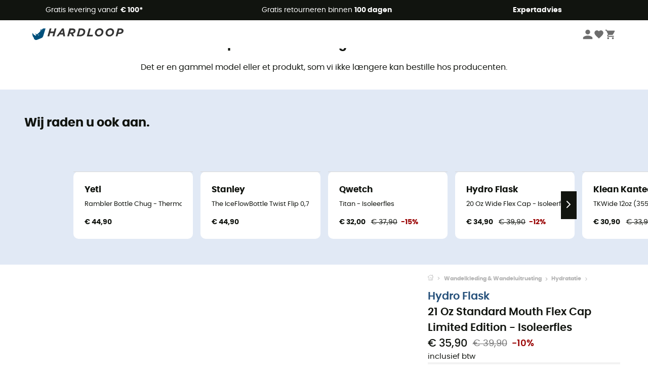

--- FILE ---
content_type: text/html; charset=utf-8
request_url: https://nl.hardloop.com/product/62726-hydro-flask-21-oz-standard-mouth-flex-cap-limited-edition-isoleerfles
body_size: 64320
content:
<!DOCTYPE html><html lang="nl"><head><meta charSet="utf-8"/><meta name="viewport" content="width=device-width"/><link rel="stylesheet" href="https://cdn.jsdelivr.net/npm/@alma/widgets@3.x.x/dist/widgets.min.css"/><title>Hydro Flask 21 Oz Standard Mouth Flex Cap Limited Edition - Isoleerfles | Hardloop</title><link id="linkCanonical" rel="canonical" href="https://nl.hardloop.com/product/62726-hydro-flask-21-oz-standard-mouth-flex-cap-limited-edition-isoleerfles"/><meta name="description" lang="nl" content="Hydro Flask 21 Oz Standard Mouth Flex Cap Limited Edition - Isoleerfles ✓ Bestel uw Hydro Flask-uitrusting op Hardloop ✓ Gratis levering &amp; retourzending ✓ Advies van experts"/><meta name="title" lang="nl" content="Hydro Flask 21 Oz Standard Mouth Flex Cap Limited Edition - Isoleerfles | Hardloop"/><meta property="og:type" content="website"/><meta property="og:url" content="https://nl.hardloop.com/product/62726-hydro-flask-21-oz-standard-mouth-flex-cap-limited-edition-isoleerfles"/><meta property="og:image" content="https://images.hardloop.fr/591646-large_default/hydro-flask-21-oz-standard-mouth-flex-cap-limited-edition-isoleerfles.jpg"/><meta property="og:title" content="Hydro Flask 21 Oz Standard Mouth Flex Cap Limited Edition - Isoleerfles | Hardloop"/><meta property="og:description" content="Hydro Flask 21 Oz Standard Mouth Flex Cap Limited Edition - Isoleerfles ✓ Bestel uw Hydro Flask-uitrusting op Hardloop ✓ Gratis levering &amp; retourzending ✓ Advies van experts"/><meta name="twitter:card" content="product"/><meta name="twitter:site" content="@Hardloop"/><meta name="twitter:creator" content="@Hardloop"/><meta name="twitter:title" content="Hydro Flask 21 Oz Standard Mouth Flex Cap Limited Edition - Isoleerfles | Hardloop"/><meta name="twitter:description" content="Hydro Flask 21 Oz Standard Mouth Flex Cap Limited Edition - Isoleerfles ✓ Bestel uw Hydro Flask-uitrusting op Hardloop ✓ Gratis levering &amp; retourzending ✓ Advies van experts"/><meta name="twitter:image" content="https://images.hardloop.fr/591646-large_default/hydro-flask-21-oz-standard-mouth-flex-cap-limited-edition-isoleerfles.jpg"/><meta name="twitter:data1" content="Sugar Rush"/><meta name="twitter:label1" content="Kleur"/><meta name="twitter:data2" content="EUR 35,90"/><meta name="twitter:label2" content="Bedrag"/><meta name="robots" id="robotsIndexFollow" content="index, follow"/><link rel="alternate" hrefLang="fr-fr" href="https://www.hardloop.fr/produit/62726-hydro-flask-21-oz-standard-mouth-flex-cap-limited-edition-bouteille-isotherme"/><link rel="alternate" hrefLang="en-gb" href="https://www.hardloop.co.uk/product/62726-hydro-flask-21-oz-standard-mouth-flex-cap-limited-edition-vacuum-flask"/><link rel="alternate" hrefLang="de-de" href="https://www.hardloop.de/artikel/62726-hydro-flask-21-oz-standard-mouth-flex-cap-limited-edition-isolierflasche"/><link rel="alternate" hrefLang="es" href="https://www.hardloop.es/producto/62726-hydro-flask-21-oz-standard-mouth-flex-cap-limited-edition-botella-termica"/><link rel="alternate" hrefLang="it-it" href="https://www.hardloop.it/prodotto/62726-hydro-flask-21-oz-standard-mouth-flex-cap-limited-edition-bottiglia-termica"/><link rel="alternate" hrefLang="de-ch" href="https://www.hardloop.ch/artikel/62726-hydro-flask-21-oz-standard-mouth-flex-cap-limited-edition-isolierflasche"/><link rel="alternate" hrefLang="fr-ch" href="https://fr.hardloop.ch/produit/62726-hydro-flask-21-oz-standard-mouth-flex-cap-limited-edition-bouteille-isotherme"/><link rel="alternate" hrefLang="it-ch" href="https://it.hardloop.ch/prodotto/62726-hydro-flask-21-oz-standard-mouth-flex-cap-limited-edition-bottiglia-termica"/><link rel="alternate" hrefLang="en-de" href="https://en.hardloop.de/product/62726-hydro-flask-21-oz-standard-mouth-flex-cap-limited-edition-vacuum-flask"/><link rel="alternate" hrefLang="en-ch" href="https://en.hardloop.ch/product/62726-hydro-flask-21-oz-standard-mouth-flex-cap-limited-edition-vacuum-flask"/><link rel="alternate" hrefLang="nl-nl" href="https://nl.hardloop.com/product/62726-hydro-flask-21-oz-standard-mouth-flex-cap-limited-edition-isoleerfles"/><link rel="alternate" hrefLang="da" href="https://www.hardloop.dk/produkt/62726-hydro-flask-21-oz-standard-mouth-flex-cap-limited-edition-termoflaske"/><link rel="alternate" hrefLang="sv" href="https://www.hardloop.se/produkt/62726-hydro-flask-21-oz-standard-mouth-flex-cap-limited-edition-isolerad-vattenflaska"/><link rel="alternate" hrefLang="fi" href="https://www.hardloop.fi/tuotteen/62726-hydro-flask-21-oz-standard-mouth-flex-cap-limited-edition-termospullot"/><link rel="alternate" hrefLang="de-at" href="https://www.hardloop.at/artikel/62726-hydro-flask-21-oz-standard-mouth-flex-cap-limited-edition-isolierflasche"/><link rel="alternate" hrefLang="cs" href="https://www.hardloop.cz/produkt/62726-hydro-flask-21-oz-standard-mouth-flex-cap-limited-edition-termoska"/><link rel="alternate" hrefLang="pl" href="https://www.hardloop.pl/oferta/62726-hydro-flask-21-oz-standard-mouth-flex-cap-limited-edition-termos"/><meta name="next-head-count" content="40"/><meta property="fb:app_id" content="1553710858204972"/><meta name="google-signin-client_id" content="998540704-r4br47s553dst4cj60b01sm5j8q9nmd5.apps.googleusercontent.com"/><meta name="p:domain_verify" content="9d2f6b46402a1c940039349ce4746c46"/><link rel="manifest" href="/manifest.json"/><link href="https://fonts.googleapis.com" rel="preconnect"/><link href="https://apis.google.com" rel="preconnect"/><link href="https://www.google.com" rel="dns-prefetch"/><link type="image/png" rel="shortcut icon" sizes="32x32" href="https://img.hardloop.com/image/upload/w_32,f_auto,q_auto/v1626081886/front-media/favicon/favicon-32x32.png"/><link type="image/png" rel="shortcut icon" sizes="16x16" href="https://img.hardloop.com/image/upload/w_16,f_auto,q_auto/v1626081886/front-media/favicon/favicon-16x16.png"/><link rel="apple-touch-icon" sizes="32x32" href="https://img.hardloop.com/image/upload/w_32,f_auto,q_auto/v1626081886/front-media/favicon/favicon-32x32.png"/><meta name="theme-color" content="#0D426C"/><link rel="preload" href="/_next/static/css/54970546ff96ec8c.css" as="style"/><link rel="stylesheet" href="/_next/static/css/54970546ff96ec8c.css" data-n-g=""/><link rel="preload" href="/_next/static/css/ef46db3751d8e999.css" as="style"/><link rel="stylesheet" href="/_next/static/css/ef46db3751d8e999.css" data-n-p=""/><link rel="preload" href="/_next/static/css/57a873859487b9e3.css" as="style"/><link rel="stylesheet" href="/_next/static/css/57a873859487b9e3.css" data-n-p=""/><noscript data-n-css=""></noscript><script defer="" nomodule="" src="/_next/static/chunks/polyfills-c67a75d1b6f99dc8.js"></script><script src="/_next/static/chunks/webpack-ef26610ad86009c0.js" defer=""></script><script src="/_next/static/chunks/framework-efd9b06bc990f6e4.js" defer=""></script><script src="/_next/static/chunks/main-c86401902c0b27b1.js" defer=""></script><script src="/_next/static/chunks/pages/_app-1ddcbf7ffd6fc869.js" defer=""></script><script src="/_next/static/chunks/fec483df-8e73b009e2f3e42a.js" defer=""></script><script src="/_next/static/chunks/3154-3aee87b42019cd62.js" defer=""></script><script src="/_next/static/chunks/4669-844f34c59f689e4a.js" defer=""></script><script src="/_next/static/chunks/8045-def3c17bc30180c8.js" defer=""></script><script src="/_next/static/chunks/pages/product/%5Bslug%5D-492ab8c885f355ce.js" defer=""></script><script src="/_next/static/c8f3c25083006551609f076d705dbde312427a95/_buildManifest.js" defer=""></script><script src="/_next/static/c8f3c25083006551609f076d705dbde312427a95/_ssgManifest.js" defer=""></script><style id="jss-server-side"></style></head><body><a class="skip-link" href="#app" aria-label="skip-link"></a><div id="form"></div><div id="__next"><div style="opacity:0;transition:opacity 200ms linear" pointer-events="none"><div style="background:white;height:2px;left:0;margin-left:-100%;position:fixed;top:0;transition:margin-left 200ms linear;width:100%;z-index:1031"></div></div><header class="header_header__3RG80"><div class="infoBar_infoBar__WNpzH "><div class="infoBar_promise__pKjvr infoBar_left__yDdK4"><span title="Gratis levering vanaf **€ 100***"><span>Gratis levering vanaf <strong>€ 100*</strong></span></span></div><div class="infoBar_promise__pKjvr infoBar_center__FSpKg"><span title="Gratis retourneren binnen **100 dagen**"><span>Gratis retourneren binnen <strong>100 dagen</strong></span></span></div><div class="infoBar_promise__pKjvr infoBar_right__J6J6s"><span title="**Expertadvies**"><strong>Expertadvies</strong></span><div class="infoBar_dropdown__86PxS" style="display:none"><div class="infoBar_link__aF9k1"><div><svg viewBox="0 0 20 20" width="25"><path d="M18.21,6v0h0a.4.4,0,0,0-.12-.16l0,0a.42.42,0,0,0-.19-.06H7.05a.43.43,0,0,0-.2.06l0,0a.28.28,0,0,0-.12.16h0V6a.43.43,0,0,0,0,.11V13A1.36,1.36,0,0,0,8,14.31h8.84A1.36,1.36,0,0,0,18.23,13V6.07A.43.43,0,0,0,18.21,6Zm-1.39.48-4,3.33a.62.62,0,0,1-.7,0l-4-3.34Zm.05,7.12H8A.61.61,0,0,1,7.42,13V6.87l4.23,3.51a1.37,1.37,0,0,0,.79.25,1.42,1.42,0,0,0,.83-.27l4.21-3.49V13A.61.61,0,0,1,16.87,13.56Z"></path><path d="M5.49,7.53H.91a.37.37,0,0,0-.37.37.38.38,0,0,0,.37.38H5.49a.38.38,0,0,0,.37-.38A.37.37,0,0,0,5.49,7.53Z"></path><path d="M5.49,9.28H2.66a.38.38,0,0,0-.37.38.37.37,0,0,0,.37.37H5.49a.37.37,0,0,0,.37-.37A.38.38,0,0,0,5.49,9.28Z"></path><path d="M5.49,11H4.07a.38.38,0,0,0-.37.38.37.37,0,0,0,.37.37H5.49a.37.37,0,0,0,.37-.37A.38.38,0,0,0,5.49,11Z"></path></svg></div><a href="https://faq.hardloop.com/hc/nl/requests/new">Neem contact met ons op</a></div><div class="infoBar_link__aF9k1"><div><svg viewBox="0 0 20 20" width="25"><path d="M10,12.87a.38.38,0,0,1-.38-.38,2.7,2.7,0,0,1,1.51-2.73,1.7,1.7,0,0,0,1-1.8A2,2,0,0,0,10,6.17a2.15,2.15,0,0,0-2.2,2,.38.38,0,1,1-.75,0,2.89,2.89,0,0,1,3-2.79A2.79,2.79,0,0,1,12.93,8a2.45,2.45,0,0,1-1.41,2.45,2,2,0,0,0-1.15,2.08A.38.38,0,0,1,10,12.87Z"></path><circle cx="9.99" cy="14" r="0.6"></circle><path d="M10,19.05a9.05,9.05,0,1,1,9.05-9A9.06,9.06,0,0,1,10,19.05ZM10,1.7A8.3,8.3,0,1,0,18.3,10,8.31,8.31,0,0,0,10,1.7Z"></path></svg>
</div><a href="https://faq.hardloop.com/hc/nl">Veelgestelde vragen (FAQ)</a></div></div></div></div><div class="menuTop_menuTop__UJSWg   "><a href="https://nl.hardloop.com/"><img src="https://img.hardloop.com/image/upload/v1696315049/Strapi/logo_fond_transparent_sans_debord_1_094eb0a716.svg" alt="Hardloop logo" width="180" height="24" class="menuTop_logo__bgvKo"/></a><div class="menuTop_account__qcCVi"><div class="user_user__ZvVk2"><div class="user_userNotConnected__Jrt_j"><svg viewBox="0 0 25 25" width="22" aria-hidden="true"><path d="M12.5,12.5A5.33,5.33,0,1,0,7.17,7.17,5.33,5.33,0,0,0,12.5,12.5Zm0,2.66C8.94,15.16,1.85,17,1.85,20.49v2.66h21.3V20.49C23.15,17,16.06,15.16,12.5,15.16Z"></path></svg><span>Inloggen</span></div><nav class="user_navNotConnected__RyZSF "><div>Toegang</div><button>Inloggen</button><button>Wachtwoord vergeten</button></nav></div><span class="menuTop_accountIcons__2y9w3" title="Je wensenlijstje"><svg viewBox="0 0 25 25" width="22" aria-hidden="true"><path d="M12.5,21.6l-1.44-1.31C6,15.66,2.58,12.6,2.58,8.85A5.4,5.4,0,0,1,8,3.4,5.94,5.94,0,0,1,12.5,5.47,5.94,5.94,0,0,1,17,3.4a5.4,5.4,0,0,1,5.46,5.45c0,3.75-3.37,6.81-8.48,11.45Z"></path></svg></span><span class="menuTop_accountIcons__2y9w3 " title="Mijn winkelwagen"><svg viewBox="0 0 25 25" width="22" aria-hidden="true"><path d="M8.24,18.89A2.13,2.13,0,1,0,10.37,21,2.13,2.13,0,0,0,8.24,18.89Zm-6.39-17V4H4l3.83,8.08L6.38,14.67a2,2,0,0,0-.27,1,2.14,2.14,0,0,0,2.13,2.13H21V15.7H8.69a.27.27,0,0,1-.27-.27l0-.13,1-1.73h7.94a2.11,2.11,0,0,0,1.86-1.1L23,5.55A1,1,0,0,0,23.15,5,1.07,1.07,0,0,0,22.09,4H6.33l-1-2.13Zm17,17A2.13,2.13,0,1,0,21,21,2.13,2.13,0,0,0,18.89,18.89Z"></path></svg></span></div><div id="doof-results" class="doofinderResults_doofinderResults__xH8iF "><div class=""></div></div></div><div class="menuBottomMobile_level2Mobile__Y9DpG "><button type="button" class="menuBottomMobile_burger__Lzmmi" aria-label="Menu"><svg viewBox="0 0 28 28" width="25" aria-hidden="true"><path d="M3.5,21h21v-2.3h-21V21z M3.5,15.2h21v-2.3h-21V15.2z M3.5,7v2.3h21V7H3.5z"></path></svg></button><div class="menuDrawer_mobileNavDrawer__KrQWY "><div class="menuDrawer_navHeader__3SMIV"><div class="menuDrawer_dumyBack__9nP_2"></div><div></div><button type="button" aria-label="Menu sluiten"><svg viewBox="0 0 20 20" width="20" aria-hidden="true"><path d="M11.41,10,15.5,5.91A1,1,0,0,0,14.09,4.5L10,8.59,5.91,4.5A1,1,0,0,0,4.5,5.91L8.59,10,4.5,14.09a1,1,0,0,0,0,1.41,1,1,0,0,0,.71.29,1,1,0,0,0,.7-.29L10,11.41l4.09,4.09a1,1,0,0,0,.7.29,1,1,0,0,0,.71-.29,1,1,0,0,0,0-1.41Z"></path></svg></button></div><nav><button class="menuBottomMobile_subMenuBtn__xzEwd"><span>Kleding<img alt="" width="20" aria-hidden="true"/></span><svg viewBox="0 0 20 20" width="20" aria-hidden="true" aria-label=""><path d="M7.66,16.8l6.09-6.09a1,1,0,0,0,0-1.42L7.66,3.2a1,1,0,0,0-1.41,0,1,1,0,0,0,0,1.41L11.63,10,6.25,15.39a1,1,0,0,0,0,1.41A1,1,0,0,0,7.66,16.8Z"></path></svg></button><button class="menuBottomMobile_subMenuBtn__xzEwd"><span>Schoenen <img alt="" width="20" aria-hidden="true"/></span><svg viewBox="0 0 20 20" width="20" aria-hidden="true" aria-label=""><path d="M7.66,16.8l6.09-6.09a1,1,0,0,0,0-1.42L7.66,3.2a1,1,0,0,0-1.41,0,1,1,0,0,0,0,1.41L11.63,10,6.25,15.39a1,1,0,0,0,0,1.41A1,1,0,0,0,7.66,16.8Z"></path></svg></button><button class="menuBottomMobile_subMenuBtn__xzEwd"><span>Wandelen<img alt="" width="20" aria-hidden="true"/></span><svg viewBox="0 0 20 20" width="20" aria-hidden="true" aria-label=""><path d="M7.66,16.8l6.09-6.09a1,1,0,0,0,0-1.42L7.66,3.2a1,1,0,0,0-1.41,0,1,1,0,0,0,0,1.41L11.63,10,6.25,15.39a1,1,0,0,0,0,1.41A1,1,0,0,0,7.66,16.8Z"></path></svg></button><button class="menuBottomMobile_subMenuBtn__xzEwd"><span>Trailrunning<img alt="" width="20" aria-hidden="true"/></span><svg viewBox="0 0 20 20" width="20" aria-hidden="true" aria-label=""><path d="M7.66,16.8l6.09-6.09a1,1,0,0,0,0-1.42L7.66,3.2a1,1,0,0,0-1.41,0,1,1,0,0,0,0,1.41L11.63,10,6.25,15.39a1,1,0,0,0,0,1.41A1,1,0,0,0,7.66,16.8Z"></path></svg></button><button class="menuBottomMobile_subMenuBtn__xzEwd"><span>Klimmen<img alt="" width="20" aria-hidden="true"/></span><svg viewBox="0 0 20 20" width="20" aria-hidden="true" aria-label=""><path d="M7.66,16.8l6.09-6.09a1,1,0,0,0,0-1.42L7.66,3.2a1,1,0,0,0-1.41,0,1,1,0,0,0,0,1.41L11.63,10,6.25,15.39a1,1,0,0,0,0,1.41A1,1,0,0,0,7.66,16.8Z"></path></svg></button><button class="menuBottomMobile_subMenuBtn__xzEwd"><span>Wintersport<img alt="" width="20" aria-hidden="true"/></span><svg viewBox="0 0 20 20" width="20" aria-hidden="true" aria-label=""><path d="M7.66,16.8l6.09-6.09a1,1,0,0,0,0-1.42L7.66,3.2a1,1,0,0,0-1.41,0,1,1,0,0,0,0,1.41L11.63,10,6.25,15.39a1,1,0,0,0,0,1.41A1,1,0,0,0,7.66,16.8Z"></path></svg></button><button class="menuBottomMobile_subMenuBtn__xzEwd"><span>Fiets<img alt="" width="20" aria-hidden="true"/></span><svg viewBox="0 0 20 20" width="20" aria-hidden="true" aria-label=""><path d="M7.66,16.8l6.09-6.09a1,1,0,0,0,0-1.42L7.66,3.2a1,1,0,0,0-1.41,0,1,1,0,0,0,0,1.41L11.63,10,6.25,15.39a1,1,0,0,0,0,1.41A1,1,0,0,0,7.66,16.8Z"></path></svg></button><button class="menuBottomMobile_subMenuBtn__xzEwd"><span>Activiteiten<img alt="" width="20" aria-hidden="true"/></span><svg viewBox="0 0 20 20" width="20" aria-hidden="true" aria-label=""><path d="M7.66,16.8l6.09-6.09a1,1,0,0,0,0-1.42L7.66,3.2a1,1,0,0,0-1.41,0,1,1,0,0,0,0,1.41L11.63,10,6.25,15.39a1,1,0,0,0,0,1.41A1,1,0,0,0,7.66,16.8Z"></path></svg></button><button class="menuBottomMobile_subMenuBtn__xzEwd" style="color:#529c21"><span>Tweedehands<img alt="" src="https://img.hardloop.com/image/upload/v1679329434/Strapi/https_img_hardloop_com_image_upload_v1625236629_hardgreen_gxwwto_6e1e745e41_6898198744.svg" width="20" aria-hidden="true"/></span><svg viewBox="0 0 20 20" width="20" aria-hidden="true" aria-label=""><path d="M7.66,16.8l6.09-6.09a1,1,0,0,0,0-1.42L7.66,3.2a1,1,0,0,0-1.41,0,1,1,0,0,0,0,1.41L11.63,10,6.25,15.39a1,1,0,0,0,0,1.41A1,1,0,0,0,7.66,16.8Z"></path></svg></button><button class="menuBottomMobile_subMenuBtn__xzEwd"><span>Merken<img alt="" width="20" aria-hidden="true"/></span><svg viewBox="0 0 20 20" width="20" aria-hidden="true" aria-label=""><path d="M7.66,16.8l6.09-6.09a1,1,0,0,0,0-1.42L7.66,3.2a1,1,0,0,0-1.41,0,1,1,0,0,0,0,1.41L11.63,10,6.25,15.39a1,1,0,0,0,0,1.41A1,1,0,0,0,7.66,16.8Z"></path></svg></button><button class="menuBottomMobile_subMenuBtn__xzEwd" style="color:#9a0404"><span>Uitverkoop<img alt="" width="20" aria-hidden="true"/></span><svg viewBox="0 0 20 20" width="20" aria-hidden="true" aria-label=""><path d="M7.66,16.8l6.09-6.09a1,1,0,0,0,0-1.42L7.66,3.2a1,1,0,0,0-1.41,0,1,1,0,0,0,0,1.41L11.63,10,6.25,15.39a1,1,0,0,0,0,1.41A1,1,0,0,0,7.66,16.8Z"></path></svg></button><button class="menuBottomMobile_subMenuBtn__xzEwd"><span>Expertadvies</span><svg viewBox="0 0 20 20" width="20" aria-hidden="true" aria-label=""><path d="M7.66,16.8l6.09-6.09a1,1,0,0,0,0-1.42L7.66,3.2a1,1,0,0,0-1.41,0,1,1,0,0,0,0,1.41L11.63,10,6.25,15.39a1,1,0,0,0,0,1.41A1,1,0,0,0,7.66,16.8Z"></path></svg></button></nav></div><div class="menuDrawer_mobileNavDrawer__KrQWY "><div class="menuDrawer_navHeader__3SMIV"><button type="button" aria-label="Terug naar vorig niveau"><svg viewBox="0 0 20 20" width="20" aria-hidden="true" aria-label=""><path d="M7.62,3.28l-6,6a1.06,1.06,0,0,0-.22.33,1,1,0,0,0,0,.76,1.06,1.06,0,0,0,.22.33l6,6A1,1,0,0,0,9,15.31L4.73,11h13a1,1,0,0,0,0-2H4.73L9,4.69A1,1,0,0,0,7.62,3.28Z"></path></svg></button><div></div><button type="button" aria-label="Menu sluiten"><svg viewBox="0 0 20 20" width="20" aria-hidden="true"><path d="M11.41,10,15.5,5.91A1,1,0,0,0,14.09,4.5L10,8.59,5.91,4.5A1,1,0,0,0,4.5,5.91L8.59,10,4.5,14.09a1,1,0,0,0,0,1.41,1,1,0,0,0,.71.29,1,1,0,0,0,.7-.29L10,11.41l4.09,4.09a1,1,0,0,0,.7.29,1,1,0,0,0,.71-.29,1,1,0,0,0,0-1.41Z"></path></svg></button></div><nav></nav></div><div class="menuDrawer_mobileNavDrawer__KrQWY "><div class="menuDrawer_navHeader__3SMIV"><button type="button" aria-label="Terug naar vorig niveau"><svg viewBox="0 0 20 20" width="20" aria-hidden="true" aria-label=""><path d="M7.62,3.28l-6,6a1.06,1.06,0,0,0-.22.33,1,1,0,0,0,0,.76,1.06,1.06,0,0,0,.22.33l6,6A1,1,0,0,0,9,15.31L4.73,11h13a1,1,0,0,0,0-2H4.73L9,4.69A1,1,0,0,0,7.62,3.28Z"></path></svg></button><div></div><button type="button" aria-label="Menu sluiten"><svg viewBox="0 0 20 20" width="20" aria-hidden="true"><path d="M11.41,10,15.5,5.91A1,1,0,0,0,14.09,4.5L10,8.59,5.91,4.5A1,1,0,0,0,4.5,5.91L8.59,10,4.5,14.09a1,1,0,0,0,0,1.41,1,1,0,0,0,.71.29,1,1,0,0,0,.7-.29L10,11.41l4.09,4.09a1,1,0,0,0,.7.29,1,1,0,0,0,.71-.29,1,1,0,0,0,0-1.41Z"></path></svg></button></div><nav></nav></div><div class="menuBottomMobile_backgroundMobile__vNo1b "></div></div></header><div class="header_background__SDaDS "></div><div class="layout_mainContainer__usyQU" style="--padding:undefinedpx"><div class="layout_offers__xhlup"><div><p><a href="https://nl.hardloop.com/producten/6262-5-procent-2-producten-aankoop">Winteruitverkoop ❄️ -5% EXTRA vanaf 2 producten met de code Snow5!</a></p></div></div><div><div class="productShow_noProductContainer__8OtAC"><div><span>Dit product is niet langer beschikbaar</span><p>Det er en gammel model eller et produkt, som vi ikke længere kan bestille hos producenten.</p></div><section class="slider_sliderContainer__Vy9s2  " style="background-color:#E1E9F5"><div class="slider_homeTitle__ghMkh"><h2>Wij raden u ook aan.</h2><div class="slider_homeSubtitle__krChG"> </div></div><div class="slider_itemsOuter__Bp4TP"><div class="slider_itemsMiddle__yVtNN"><div class="slider_itemsInner__PxrcC" style="transform:translateX(0%)"><a class="productCard_itemCard__Jdruu " title="Yeti - Rambler Bottle Chug - Thermosfles" href="https://nl.hardloop.com/product/71344-yeti-rambler-bottle-chug-thermosfles"><div class="productCard_photoContainer__3R1SN"><div class="lazyload-wrapper "><div class="lazyload-placeholder"></div></div></div><div class="productCard_content__ppVXr"><span class="productCard_brand__7C1uP">Yeti</span><div class="productCard_name__7uHde"><span>Rambler Bottle Chug - Thermosfles<!-- --> </span></div><div class="productCard_priceReduction__TIkgX"><span class="productCard_price__2T4WA">€ 44,90</span></div></div></a><a class="productCard_itemCard__Jdruu " title="Stanley - The IceFlowBottle Twist Flip 0,7L - Isoleerfles" href="https://nl.hardloop.com/product/100467-stanley-the-iceflowbottle-twist-flip-0-7l-isoleerfles"><div class="productCard_photoContainer__3R1SN"><div class="lazyload-wrapper "><div class="lazyload-placeholder"></div></div><span class="productCard_eco__RVpXG">Eco-ontworpen</span></div><div class="productCard_content__ppVXr"><span class="productCard_brand__7C1uP">Stanley</span><div class="productCard_name__7uHde"><span>The IceFlowBottle Twist Flip 0,7L - Isoleerfles<!-- --> </span></div><div class="productCard_priceReduction__TIkgX"><span class="productCard_price__2T4WA">€ 44,90</span></div></div></a><a class="productCard_itemCard__Jdruu " title="Qwetch - Titan - Isoleerfles" href="https://nl.hardloop.com/product/40022-qwetch-titan-isoleerfles"><div class="productCard_photoContainer__3R1SN"><div class="lazyload-wrapper "><div class="lazyload-placeholder"></div></div></div><div class="productCard_content__ppVXr"><span class="productCard_brand__7C1uP">Qwetch</span><div class="productCard_name__7uHde"><span>Titan - Isoleerfles<!-- --> </span></div><div class="productCard_priceReduction__TIkgX"><span class="productCard_newPrice__oV6mH">€ 32,00</span><div><span class="productCard_oldPrice__1wNHl">€ 37,90</span><span class="productCard_reduction__rmk2K">-15%</span></div></div></div></a><a class="productCard_itemCard__Jdruu " title="Hydro Flask - 20 Oz Wide Flex Cap - Isoleerfles 591 mL" href="https://nl.hardloop.com/product/31238-hydro-flask-20-oz-wide-flex-cap-isoleerfles-591-ml"><div class="productCard_photoContainer__3R1SN"><div class="lazyload-wrapper "><div class="lazyload-placeholder"></div></div></div><div class="productCard_content__ppVXr"><span class="productCard_brand__7C1uP">Hydro Flask</span><div class="productCard_name__7uHde"><span>20 Oz Wide Flex Cap - Isoleerfles 591 mL<!-- --> </span></div><div class="productCard_priceReduction__TIkgX"><span class="productCard_newPrice__oV6mH">€ 34,90</span><div><span class="productCard_oldPrice__1wNHl">€ 39,90</span><span class="productCard_reduction__rmk2K">-12%</span></div></div></div></a><a class="productCard_itemCard__Jdruu " title="Klean Kanteen - TKWide 12oz (355mL) - Café Cap - Isoleerfles" href="https://nl.hardloop.com/product/28719-klean-kanteen-tkwide-12oz-355ml-cafe-cap-isoleerfles"><div class="productCard_photoContainer__3R1SN"><div class="lazyload-wrapper "><div class="lazyload-placeholder"></div></div><span class="productCard_eco__RVpXG">Eco-ontworpen</span></div><div class="productCard_content__ppVXr"><span class="productCard_brand__7C1uP">Klean Kanteen</span><div class="productCard_name__7uHde"><span>TKWide 12oz (355mL) - Café Cap - Isoleerfles<!-- --> </span></div><div class="productCard_priceReduction__TIkgX"><span class="productCard_newPrice__oV6mH">€ 30,90</span><div><span class="productCard_oldPrice__1wNHl">€ 33,90</span><span class="productCard_reduction__rmk2K">-8%</span></div></div></div></a><a class="productCard_itemCard__Jdruu " title="Sigg - Meridian Sumatra - Isoleerfles" href="https://nl.hardloop.com/product/37157-sigg-meridian-sumatra-isoleerfles"><div class="productCard_photoContainer__3R1SN"><div class="lazyload-wrapper "><div class="lazyload-placeholder"></div></div></div><div class="productCard_content__ppVXr"><span class="productCard_brand__7C1uP">Sigg</span><div class="productCard_name__7uHde"><span>Meridian Sumatra - Isoleerfles<!-- --> </span></div><div class="productCard_priceReduction__TIkgX"><span class="productCard_newPrice__oV6mH">€ 33,00</span><div><span class="productCard_oldPrice__1wNHl">€ 39,90</span><span class="productCard_reduction__rmk2K">-17%</span></div></div></div></a><a class="productCard_itemCard__Jdruu " title="Camelbak - Eddy+ Vacuum Stainless - Isoleerfles" href="https://nl.hardloop.com/product/52489-camelbak-eddy+-vacuum-stainless-isoleerfles"><div class="productCard_photoContainer__3R1SN"><div class="lazyload-wrapper "><div class="lazyload-placeholder"></div></div></div><div class="productCard_content__ppVXr"><span class="productCard_brand__7C1uP">Camelbak</span><div class="productCard_name__7uHde"><span>Eddy+ Vacuum Stainless - Isoleerfles<!-- --> </span></div><div class="productCard_priceReduction__TIkgX"><span class="productCard_newPrice__oV6mH">€ 32,74</span><div><span class="productCard_oldPrice__1wNHl">€ 34,90</span><span class="productCard_reduction__rmk2K">-6%</span></div></div></div></a><a class="productCard_itemCard__Jdruu " title="Primus - TrailBreak Vacuum Mug - Isoleerfles" href="https://nl.hardloop.com/product/82663-primus-trailbreak-vacuum-mug-isoleerfles"><div class="productCard_photoContainer__3R1SN"><div class="lazyload-wrapper "><div class="lazyload-placeholder"></div></div></div><div class="productCard_content__ppVXr"><span class="productCard_brand__7C1uP">Primus</span><div class="productCard_name__7uHde"><span>TrailBreak Vacuum Mug - Isoleerfles<!-- --> </span></div><div class="productCard_priceReduction__TIkgX"><span class="productCard_price__2T4WA">€ 31,90</span></div></div></a><a class="productCard_itemCard__Jdruu " title="Dometic - Thermo Bottle 120 - Thermosfles" href="https://nl.hardloop.com/product/43339-dometic-thermo-bottle-120-thermosfles"><div class="productCard_photoContainer__3R1SN"><div class="lazyload-wrapper "><div class="lazyload-placeholder"></div></div></div><div class="productCard_content__ppVXr"><span class="productCard_brand__7C1uP">Dometic</span><div class="productCard_name__7uHde"><span>Thermo Bottle 120 - Thermosfles<!-- --> </span></div><div class="productCard_priceReduction__TIkgX"><span class="productCard_newPrice__oV6mH">€ 38,00</span><div><span class="productCard_oldPrice__1wNHl">€ 44,90</span><span class="productCard_reduction__rmk2K">-15%</span></div></div></div></a><a class="productCard_itemCard__Jdruu " title="TSL Outdoor - Flask à gnôle - Drinkfles" href="https://nl.hardloop.com/product/27883-tsl-outdoor-flask-a-gnole-drinkfles"><div class="productCard_photoContainer__3R1SN"><div class="lazyload-wrapper "><div class="lazyload-placeholder"></div></div><span class="productCard_eco__RVpXG">Eco-ontworpen</span></div><div class="productCard_content__ppVXr"><span class="productCard_brand__7C1uP">TSL Outdoor</span><div class="productCard_name__7uHde"><span>Flask à gnôle - Drinkfles<!-- --> </span></div><div class="productCard_priceReduction__TIkgX"><span class="productCard_price__2T4WA">€ 13,90</span></div></div></a><a class="productCard_itemCard__Jdruu " title="Ferrino - Extreme Vacuum - Isoleerfles" href="https://nl.hardloop.com/product/38203-ferrino-extreme-vacuum-isoleerfles"><div class="productCard_photoContainer__3R1SN"><div class="lazyload-wrapper "><div class="lazyload-placeholder"></div></div></div><div class="productCard_content__ppVXr"><span class="productCard_brand__7C1uP">Ferrino</span><div class="productCard_name__7uHde"><span>Extreme Vacuum - Isoleerfles<!-- --> </span></div><div class="productCard_priceReduction__TIkgX"><span class="productCard_newPrice__oV6mH">€ 42,00</span><div><span class="productCard_oldPrice__1wNHl">€ 49,90</span><span class="productCard_reduction__rmk2K">-15%</span></div></div></div></a><a class="productCard_itemCard__Jdruu " title="Yeti - Rambler Straw Bottle - Isoleerfles" href="https://nl.hardloop.com/product/54090-yeti-rambler-straw-bottle-isoleerfles"><div class="productCard_photoContainer__3R1SN"><div class="lazyload-wrapper "><div class="lazyload-placeholder"></div></div></div><div class="productCard_content__ppVXr"><span class="productCard_brand__7C1uP">Yeti</span><div class="productCard_name__7uHde"><span>Rambler Straw Bottle - Isoleerfles<!-- --> </span></div><div class="productCard_priceReduction__TIkgX"><span class="productCard_price__2T4WA">€ 34,90</span></div></div></a><a class="productCard_itemCard__Jdruu " title="Stanley - The IceFlowBottle Flip Straw 2.0 0,7L - Isoleerfles" href="https://nl.hardloop.com/product/100436-stanley-the-iceflowbottle-flip-straw-20-0-7l-isoleerfles"><div class="productCard_photoContainer__3R1SN"><div class="lazyload-wrapper "><div class="lazyload-placeholder"></div></div><span class="productCard_eco__RVpXG">Eco-ontworpen</span></div><div class="productCard_content__ppVXr"><span class="productCard_brand__7C1uP">Stanley</span><div class="productCard_name__7uHde"><span>The IceFlowBottle Flip Straw 2.0 0,7L - Isoleerfles<!-- --> </span></div><div class="productCard_priceReduction__TIkgX"><span class="productCard_price__2T4WA">€ 42,90</span></div></div></a><a class="productCard_itemCard__Jdruu " title="Hydro Flask - 32 Oz Wide Flex Straw Cap - Thermosfles" href="https://nl.hardloop.com/product/49382-hydro-flask-32-oz-wide-flex-straw-cap-thermosfles"><div class="productCard_photoContainer__3R1SN"><div class="lazyload-wrapper "><div class="lazyload-placeholder"></div></div><span class="productCard_eco__RVpXG">Eco-ontworpen</span></div><div class="productCard_content__ppVXr"><span class="productCard_brand__7C1uP">Hydro Flask</span><div class="productCard_name__7uHde"><span>32 Oz Wide Flex Straw Cap - Thermosfles<!-- --> </span></div><div class="productCard_priceReduction__TIkgX"><span class="productCard_price__2T4WA">€ 44,90</span></div></div></a><a class="productCard_itemCard__Jdruu " title="Stanley - The IceFlow Bottle Twist Flip 0,7L - Isoleerfles" href="https://nl.hardloop.com/product/100438-stanley-the-iceflow-bottle-twist-flip-0-7l-isoleerfles"><div class="productCard_photoContainer__3R1SN"><div class="lazyload-wrapper "><div class="lazyload-placeholder"></div></div><span class="productCard_eco__RVpXG">Eco-ontworpen</span></div><div class="productCard_content__ppVXr"><span class="productCard_brand__7C1uP">Stanley</span><div class="productCard_name__7uHde"><span>The IceFlow Bottle Twist Flip 0,7L - Isoleerfles<!-- --> </span></div><div class="productCard_priceReduction__TIkgX"><span class="productCard_price__2T4WA">€ 44,90</span></div></div></a></div><div class="slider_itemsNav__iNoC1"><button style="display:none"><svg viewBox="0 0 20 20" width="20" aria-hidden="true" aria-label=""><path d="m12.34,3.2l-6.09,6.1c-.39.39-.39,1.02,0,1.41l6.09,6.1c.39.39,1.02.39,1.41,0,.2-.2.29-.45.29-.71s-.1-.51-.29-.71l-5.39-5.39,5.39-5.39c.2-.2.29-.45.29-.71s-.1-.51-.29-.71c-.39-.39-1.02-.39-1.41,0Z"></path></svg></button><button class="slider_right__x61rk" style="display:block"><svg viewBox="0 0 20 20" width="20" aria-hidden="true" aria-label=""><path d="M7.66,16.8l6.09-6.09a1,1,0,0,0,0-1.42L7.66,3.2a1,1,0,0,0-1.41,0,1,1,0,0,0,0,1.41L11.63,10,6.25,15.39a1,1,0,0,0,0,1.41A1,1,0,0,0,7.66,16.8Z"></path></svg></button></div></div></div></section></div><div class="productShow_productTop__K6GXq container1200"><div class="productImages_imagesContainer__qwCTR productImages_twoImagesSticky__iqMrn "><div><div class="productImages_sliderContainer__xeE_Y"><div class="productImages_thumbnails__CMfJV"><div class="productImages_thumbInner__WfAZ6"></div></div><div class="productImages_imagesOuter__ZnNCn"><div><style>
        #label, #div-label { background-color: #11140f;  }
        
            #div-label:before { border-right-color: #11140f }
            #div-label:after { border-right-color: #11140f }
      </style><div id="div-label" class="productImages_promo__MUZfx"><span id="label">-5% Extra - Winter Sale</span></div></div><div class="productImages_imagesInner__qtqoT"></div></div></div></div></div><div class="productImages_zoomPopup__qzUsJ "></div><div class="productInfos_infosContainer__WJ2Ou"><ul class="breadcrumbs_breadcrumbs__T6NlD "><li><a href="https://nl.hardloop.com/"><svg viewBox="0 0 20 20" width="12" class="breadcrumbs_home__25tRc"><path d="M19.32,6.49,17.5,5.22V1.49A1.38,1.38,0,0,0,16.12.11H15.3a1.39,1.39,0,0,0-1.39,1.38V2.72L10,0,.68,6.48A1.38,1.38,0,0,0,.06,7.64V9.4H2.5v9.22A1.38,1.38,0,0,0,3.89,20H16.11a1.38,1.38,0,0,0,1.39-1.38V9.4h2.44V7.64A1.38,1.38,0,0,0,19.32,6.49ZM7.72,18.86V11.28A.25.25,0,0,1,8,11H12a.25.25,0,0,1,.24.25v7.58ZM18.81,8.26H16.36V18.62a.25.25,0,0,1-.25.24H13.42V11.28A1.38,1.38,0,0,0,12,9.89H8a1.38,1.38,0,0,0-1.38,1.39v7.58H3.89a.25.25,0,0,1-.25-.24V8.26H1.19V7.64a.26.26,0,0,1,.13-.21l8.68-6L15.05,4.9V1.49a.25.25,0,0,1,.25-.24h.82a.24.24,0,0,1,.24.24V5.82l2.31,1.61h0a.24.24,0,0,1,.12.2Z"></path></svg><svg viewBox="0 0 20 20" width="10"><path d="M7.66,16.8l6.09-6.09a1,1,0,0,0,0-1.42L7.66,3.2a1,1,0,0,0-1.41,0,1,1,0,0,0,0,1.41L11.63,10,6.25,15.39a1,1,0,0,0,0,1.41A1,1,0,0,0,7.66,16.8Z"></path></svg></a></li><li><a title="Wandelkleding &amp; Wandeluitrusting" href="https://nl.hardloop.com/producten/89-wandelkleding-wandeluitrusting">Wandelkleding &amp; Wandeluitrusting</a><svg viewBox="0 0 20 20" width="10"><path d="M7.66,16.8l6.09-6.09a1,1,0,0,0,0-1.42L7.66,3.2a1,1,0,0,0-1.41,0,1,1,0,0,0,0,1.41L11.63,10,6.25,15.39a1,1,0,0,0,0,1.41A1,1,0,0,0,7.66,16.8Z"></path></svg></li><li><a title="Hydratatie" href="https://nl.hardloop.com/producten/5862-hydratie-outdoor">Hydratatie</a><svg viewBox="0 0 20 20" width="10"><path d="M7.66,16.8l6.09-6.09a1,1,0,0,0,0-1.42L7.66,3.2a1,1,0,0,0-1.41,0,1,1,0,0,0,0,1.41L11.63,10,6.25,15.39a1,1,0,0,0,0,1.41A1,1,0,0,0,7.66,16.8Z"></path></svg></li><li><a title="Isoleerflessen" href="https://nl.hardloop.com/producten/5864-thermosflessen-isoleerflessen">Isoleerflessen</a></li></ul><h1 class="productInfos_productName__qs2zg"><a class="productInfos_manufacturer__jIf80" href="https://nl.hardloop.com/merken/2516-hydro-flask">Hydro Flask</a><span>21 Oz Standard Mouth Flex Cap Limited Edition - Isoleerfles</span></h1><a href="#bv-reviews"></a><div class="productInfos_priceContainer__AGvs7"><span class="productInfos_normalPrice__USOo4">€ 35,90</span><div><span class="productInfos_oldPrice__FyrOw">€ 39,90</span><span class="productInfos_reduction__vgbzJ">-10%</span></div></div><div class="productInfos_priceContainer__AGvs7"><span class="productInfos_includedVat__9UY6n">inclusief btw</span></div><div class="productInfos_offerSidebar__hy4oo"><p> Bespaar 5 % bij de aankoop van 2 producten, zonder minimumaankoop, met de code Snow5. </p><a href="https://faq.hardloop.com/hc/nl/articles/360018946540-Kortingscodes-en-aanbiedingen" target="_blank" rel="noreferrer">Meer informatie +</a></div><div class="productInfos_combinationsContainer__gNwXo"><div class="productInfos_colorContainer__g_8T_"><label for="color" class="productInfos_colorTitle__9dw_l">Kleur<!-- --> : <span>Sugar Rush</span></label><ul class="productInfos_colors__ZuItn" id="color"><li class="productInfos_chosenColor__eDjW9"><div class="lazyload-wrapper "><div class="lazyload-placeholder"></div></div></li></ul></div><div class="productInfos_colorContainer__g_8T_"><div class="productInfos_sizeHeader__BVQtf"><label for="size" class="productInfos_colorTitle__9dw_l">Maat<!-- --> :</label></div><select class="productInfos_sizeField__oeY1o" id="size"><option value="720663" selected="">21 oz (621 ml) - Uitverkocht</option></select></div></div><div class="productInfos_payment__a2Dls"><div class="productInfos_cartWishContainer__WEYwf"><button type="submit" disabled="" class="productInfos_addCart__eH1E2  productInfos_noCombAvailable__8J2ag mainCta_mainCta__Ergwr" style="--backgroundColor:#298415;--textColor:white;--backgroundColorHover:#1c620d;--textSize:1.3125rem">Ikke tilgængelig</button><button type="button" class="productInfos_heartBtn__5m2MB"><svg viewBox="0 0 20 20" class="productInfos_heartEmpty__EXsyq" width="25"><path d="M10,18h0a1.26,1.26,0,0,1-.93-.43l-7-8.16A.41.41,0,0,1,2,9.3,4.61,4.61,0,0,1,8.68,3.05,4.69,4.69,0,0,1,10,4.8a4.69,4.69,0,0,1,1.32-1.75A4.6,4.6,0,0,1,18,9.3a.24.24,0,0,1-.06.11l-7,8.16A1.22,1.22,0,0,1,10,18Z"></path></svg></button></div></div><div id="product-promises" class="productInfos_promises__BeAdC"><div class="productInfos_promise__TWwfj productInfos_delivery___b9IW"><svg viewBox="0 0 20 20" width="25"><path d="M16.18,8.81a4,4,0,0,0-.7.07L14,4.23H11.66V5h1.77l.46,1.41-6.09,1-.29-1h.94V5.64H5.59v.75H6.73l.39,1.4L5.76,9.41a3.4,3.4,0,0,0-1.94-.6A3.5,3.5,0,1,0,6.33,9.89l1-1.22,1,3.55a1.32,1.32,0,0,0-.28.78,1.33,1.33,0,0,0,2.66,0,1.29,1.29,0,0,0-.21-.67l3.92-4.22.32,1a3.47,3.47,0,1,0,1.42-.31ZM6.55,12.29A2.73,2.73,0,1,1,3.82,9.56,2.66,2.66,0,0,1,5.27,10L3.54,12.05l.57.49,1.73-2.07A2.71,2.71,0,0,1,6.55,12.29ZM9.4,13.58A.58.58,0,1,1,10,13,.58.58,0,0,1,9.4,13.58ZM10,11.81a1.33,1.33,0,0,0-.57-.14,1.35,1.35,0,0,0-.4.08L8,8.15l6.12-1,.06.18ZM16.18,15A2.72,2.72,0,0,1,15,9.84l.82,2.57.71-.23-.82-2.57a2.42,2.42,0,0,1,.47,0,2.73,2.73,0,1,1,0,5.46Z"></path></svg><div><span>Gratis verzending vanaf € 100</span></div></div><div class="productInfos_promise__TWwfj"><svg viewBox="0 0 20 20" width="25"><path d="M19.17,11.35,17.29,9.48a.37.37,0,0,0-.53,0,.39.39,0,0,0,0,.53L18,11.24H13.21a.38.38,0,0,0,0,.75H18l-1.24,1.23a.39.39,0,0,0,0,.53.4.4,0,0,0,.27.11.38.38,0,0,0,.26-.11l1.88-1.87A.39.39,0,0,0,19.17,11.35Z"></path><path d="M13.9,12.62v1.22L8.48,15.65V8.86L9.9,10.28a.39.39,0,0,0,.27.11l.12,0,3.61-1.2v1.44h.75V8.93l1.82-.61a.38.38,0,0,0,.25-.27.37.37,0,0,0-.1-.35L14.53,5.64h0a.21.21,0,0,0-.1-.06s0,0,0,0L8.23,3.47a.46.46,0,0,0-.26,0L2.46,5.55h0a.42.42,0,0,0-.14.09l-1.91,2A.36.36,0,0,0,.31,8a.4.4,0,0,0,.24.27l1.67.61v5.25a.39.39,0,0,0,.25.35l5.5,2a.31.31,0,0,0,.13,0l.12,0,6.17-2.06a.38.38,0,0,0,.26-.35v-1.5ZM15.65,7.8l-1.51.5h0L10.27,9.59,8.8,8.12l1-.33,4.38-1.45Zm-14.31,0L2.7,6.34,7.42,8.1,6,9.47Zm6.39,7.88L3,13.85V9.15l3,1.11.13,0a.42.42,0,0,0,.26-.1L7.73,8.85Zm.38-8.07L3.67,5.9,8.11,4.23l5,1.68-1.59.53Z"></path></svg><span><sub>100 dagen recht op retour</sub></span></div><div class="productInfos_promise__TWwfj"><svg viewBox="0 0 20 20" width="25"><path d="M15.86,17.49l-.1,0a.34.34,0,0,1-.25-.24c-1.46-4.57-2.33-6.82-5.82-9.57,4.35,4.64,4.85,7.39,4.88,7.52a.37.37,0,0,1-.23.41c-2.12.86-3.83.93-5.25.22C6.53,14.54,5.56,11,4.7,7.78A18.42,18.42,0,0,0,3,3.09a.38.38,0,0,1,0-.4.4.4,0,0,1,.36-.18c.42,0,10.25,1,13,5.92a6.21,6.21,0,0,1-.14,6,15.36,15.36,0,0,1,.69,2.08.37.37,0,0,1-.12.38l-.68.56A.34.34,0,0,1,15.86,17.49ZM6.2,4.43a.36.36,0,0,1,.2.06c6.74,4.2,7.83,6.32,9.65,12l.06-.06a14.1,14.1,0,0,0-.66-1.89.37.37,0,0,1,0-.31c1-2.05,1.1-3.87.24-5.42C13.57,5,6.35,3.67,4,3.35A24.74,24.74,0,0,1,5.43,7.59c.81,3,1.74,6.43,4,7.55A5.37,5.37,0,0,0,13.75,15C13.43,14,12,10.41,6,5.09a.37.37,0,0,1,0-.51A.36.36,0,0,1,6.2,4.43Z"></path></svg><span><sub>Klimaatneutraal</sub></span></div></div><div class="linkedProducts_isDesktop__B_8ko"></div></div></div><div class="productShow_infosDetails__Ix_3R"><div class="technicalTable_techTable___FdiI "><button type="button" aria-expanded="false" class="productShow_accordionTitle__nujCH productShow_last__gkXOa"><span>Materiaalgegevens &amp; Kenmerken</span><svg viewBox="0 0 20 20" width="20" class="" aria-hidden="true"><path d="M3.2,7.66l6.09,6.09a1,1,0,0,0,1.42,0L16.8,7.66a1,1,0,0,0,0-1.41,1,1,0,0,0-1.41,0L10,11.63,4.61,6.25a1,1,0,0,0-1.41,0A1,1,0,0,0,3.2,7.66Z"></path></svg></button><div class="productShow_accordionContent__Zqz3_ "><div class="technicalTable_techAll__aHiZN technicalTable_hasHardguide__ssMPQ "><div class="technicalTable_hardguideCardTech__XcXwa"><div class="hardguides_hardguideCard__uU3kX hardguides_hardTech__gYPjc"><div class="hardguides_card__AIT2T"><div class="hardguides_header__IJIx7"><span>Hulp nodig?</span><span>Raadpleeg onze HardGuides!</span></div><div class="hardguides_guide__mAxlT"><div class="hardguides_photo__Q4OVA"><span style="box-sizing:border-box;display:inline-block;overflow:hidden;width:initial;height:initial;background:none;opacity:1;border:0;margin:0;padding:0;position:relative;max-width:100%"><span style="box-sizing:border-box;display:block;width:initial;height:initial;background:none;opacity:1;border:0;margin:0;padding:0;max-width:100%"><img style="display:block;max-width:100%;width:initial;height:initial;background:none;opacity:1;border:0;margin:0;padding:0" alt="" aria-hidden="true" src="data:image/svg+xml,%3csvg%20xmlns=%27http://www.w3.org/2000/svg%27%20version=%271.1%27%20width=%27400%27%20height=%27400%27/%3e"/></span><img alt="Théo - HardGuide" src="[data-uri]" decoding="async" data-nimg="intrinsic" class="" style="position:absolute;top:0;left:0;bottom:0;right:0;box-sizing:border-box;padding:0;border:none;margin:auto;display:block;width:0;height:0;min-width:100%;max-width:100%;min-height:100%;max-height:100%;object-fit:cover"/><noscript><img alt="Théo - HardGuide" srcSet="/_next/image?url=https%3A%2F%2Fimg.hardloop.com%2Fimage%2Fupload%2Fw_400%2Ch_400%2Cq_100%2Cf_auto%2FStrapi%2FTheo_Hard_Guide_54b63a6e38&amp;w=640&amp;q=100 1x, /_next/image?url=https%3A%2F%2Fimg.hardloop.com%2Fimage%2Fupload%2Fw_400%2Ch_400%2Cq_100%2Cf_auto%2FStrapi%2FTheo_Hard_Guide_54b63a6e38&amp;w=828&amp;q=100 2x" src="/_next/image?url=https%3A%2F%2Fimg.hardloop.com%2Fimage%2Fupload%2Fw_400%2Ch_400%2Cq_100%2Cf_auto%2FStrapi%2FTheo_Hard_Guide_54b63a6e38&amp;w=828&amp;q=100" decoding="async" data-nimg="intrinsic" style="position:absolute;top:0;left:0;bottom:0;right:0;box-sizing:border-box;padding:0;border:none;margin:auto;display:block;width:0;height:0;min-width:100%;max-width:100%;min-height:100%;max-height:100%;object-fit:cover" class="" loading="lazy"/></noscript></span></div><div><span>Théo</span><span>Productexpert</span></div></div><div class="hardguides_footer__fpYzp"><div><svg viewBox="0 0 20 20" width="25"><path d="M18.21,6v0h0a.4.4,0,0,0-.12-.16l0,0a.42.42,0,0,0-.19-.06H7.05a.43.43,0,0,0-.2.06l0,0a.28.28,0,0,0-.12.16h0V6a.43.43,0,0,0,0,.11V13A1.36,1.36,0,0,0,8,14.31h8.84A1.36,1.36,0,0,0,18.23,13V6.07A.43.43,0,0,0,18.21,6Zm-1.39.48-4,3.33a.62.62,0,0,1-.7,0l-4-3.34Zm.05,7.12H8A.61.61,0,0,1,7.42,13V6.87l4.23,3.51a1.37,1.37,0,0,0,.79.25,1.42,1.42,0,0,0,.83-.27l4.21-3.49V13A.61.61,0,0,1,16.87,13.56Z"></path><path d="M5.49,7.53H.91a.37.37,0,0,0-.37.37.38.38,0,0,0,.37.38H5.49a.38.38,0,0,0,.37-.38A.37.37,0,0,0,5.49,7.53Z"></path><path d="M5.49,9.28H2.66a.38.38,0,0,0-.37.38.37.37,0,0,0,.37.37H5.49a.37.37,0,0,0,.37-.37A.38.38,0,0,0,5.49,9.28Z"></path><path d="M5.49,11H4.07a.38.38,0,0,0-.37.38.37.37,0,0,0,.37.37H5.49a.37.37,0,0,0,.37-.37A.38.38,0,0,0,5.49,11Z"></path></svg><span class="hardguides_pointer__l_9mJ"><span>Mail ons</span></span></div></div></div><div class="hardguides_shadow__q8XAd"></div></div></div><div class="technicalTable_techWithtitle__T_js4"><h2 class="productShow_productTitles__LilRz productShow_techProductTitle__e_2QD">Materiaalgegevens &amp; Kenmerken</h2><div class="technicalTable_techContainer__3ppEc"><div class="technicalTable_techColumn__zCW_r"><div class="technicalTable_techElement__F1l9w"><span class="technicalTable_techTitle__g1Isp">Aanbevolen voor</span><span>Kamperen / Dagelijks Leven / Bivak</span></div><div class="technicalTable_techElement__F1l9w"><span class="technicalTable_techTitle__g1Isp">Voor</span><span>Heren / Dames</span></div></div><div class="technicalTable_techColumn__zCW_r"><div class="technicalTable_techElement__F1l9w"><span class="technicalTable_techTitle__g1Isp">Product</span><span>21 Oz Standard Mouth Flex Cap Limited Edition</span></div></div></div></div></div></div></div><div class="linkedProducts_isMobile__c53zc"></div><div class="productShow_hardguideCard__XuD9J"><div class="hardguides_hardguideCard__uU3kX "><div class="hardguides_card__AIT2T"><div class="hardguides_header__IJIx7"><span>Hulp nodig?</span><span>Raadpleeg onze HardGuides!</span></div><div class="hardguides_guide__mAxlT"><div class="hardguides_photo__Q4OVA"><span style="box-sizing:border-box;display:inline-block;overflow:hidden;width:initial;height:initial;background:none;opacity:1;border:0;margin:0;padding:0;position:relative;max-width:100%"><span style="box-sizing:border-box;display:block;width:initial;height:initial;background:none;opacity:1;border:0;margin:0;padding:0;max-width:100%"><img style="display:block;max-width:100%;width:initial;height:initial;background:none;opacity:1;border:0;margin:0;padding:0" alt="" aria-hidden="true" src="data:image/svg+xml,%3csvg%20xmlns=%27http://www.w3.org/2000/svg%27%20version=%271.1%27%20width=%27400%27%20height=%27400%27/%3e"/></span><img alt="Théo - HardGuide" src="[data-uri]" decoding="async" data-nimg="intrinsic" class="" style="position:absolute;top:0;left:0;bottom:0;right:0;box-sizing:border-box;padding:0;border:none;margin:auto;display:block;width:0;height:0;min-width:100%;max-width:100%;min-height:100%;max-height:100%;object-fit:cover"/><noscript><img alt="Théo - HardGuide" srcSet="/_next/image?url=https%3A%2F%2Fimg.hardloop.com%2Fimage%2Fupload%2Fw_400%2Ch_400%2Cq_100%2Cf_auto%2FStrapi%2FTheo_Hard_Guide_54b63a6e38&amp;w=640&amp;q=100 1x, /_next/image?url=https%3A%2F%2Fimg.hardloop.com%2Fimage%2Fupload%2Fw_400%2Ch_400%2Cq_100%2Cf_auto%2FStrapi%2FTheo_Hard_Guide_54b63a6e38&amp;w=828&amp;q=100 2x" src="/_next/image?url=https%3A%2F%2Fimg.hardloop.com%2Fimage%2Fupload%2Fw_400%2Ch_400%2Cq_100%2Cf_auto%2FStrapi%2FTheo_Hard_Guide_54b63a6e38&amp;w=828&amp;q=100" decoding="async" data-nimg="intrinsic" style="position:absolute;top:0;left:0;bottom:0;right:0;box-sizing:border-box;padding:0;border:none;margin:auto;display:block;width:0;height:0;min-width:100%;max-width:100%;min-height:100%;max-height:100%;object-fit:cover" class="" loading="lazy"/></noscript></span></div><div><span>Théo</span><span>Productexpert</span></div></div><div class="hardguides_footer__fpYzp"><div><svg viewBox="0 0 20 20" width="25"><path d="M18.21,6v0h0a.4.4,0,0,0-.12-.16l0,0a.42.42,0,0,0-.19-.06H7.05a.43.43,0,0,0-.2.06l0,0a.28.28,0,0,0-.12.16h0V6a.43.43,0,0,0,0,.11V13A1.36,1.36,0,0,0,8,14.31h8.84A1.36,1.36,0,0,0,18.23,13V6.07A.43.43,0,0,0,18.21,6Zm-1.39.48-4,3.33a.62.62,0,0,1-.7,0l-4-3.34Zm.05,7.12H8A.61.61,0,0,1,7.42,13V6.87l4.23,3.51a1.37,1.37,0,0,0,.79.25,1.42,1.42,0,0,0,.83-.27l4.21-3.49V13A.61.61,0,0,1,16.87,13.56Z"></path><path d="M5.49,7.53H.91a.37.37,0,0,0-.37.37.38.38,0,0,0,.37.38H5.49a.38.38,0,0,0,.37-.38A.37.37,0,0,0,5.49,7.53Z"></path><path d="M5.49,9.28H2.66a.38.38,0,0,0-.37.38.37.37,0,0,0,.37.37H5.49a.37.37,0,0,0,.37-.37A.38.38,0,0,0,5.49,9.28Z"></path><path d="M5.49,11H4.07a.38.38,0,0,0-.37.38.37.37,0,0,0,.37.37H5.49a.37.37,0,0,0,.37-.37A.38.38,0,0,0,5.49,11Z"></path></svg><span class="hardguides_pointer__l_9mJ"><span>Mail ons</span></span></div></div></div><div class="hardguides_shadow__q8XAd"></div></div></div></div><div class="productShow_sliderContainer__JmORA"><section class="slider_sliderContainer__Vy9s2 slider_noBackground__VkVBB " style="background-color:white"><div class="slider_homeTitle__ghMkh"><h2>Wij bevelen u ook aan</h2><div class="slider_homeSubtitle__krChG"> </div></div><div class="slider_itemsOuter__Bp4TP"><div class="slider_itemsMiddle__yVtNN"><div class="slider_itemsInner__PxrcC" style="transform:translateX(0%)"><a class="productCard_itemCard__Jdruu productCard_cardNoBackground__OWx_Y" title="Yeti - Rambler Bottle Chug - Thermosfles" href="https://nl.hardloop.com/product/71344-yeti-rambler-bottle-chug-thermosfles"><div class="productCard_photoContainer__3R1SN"><div class="lazyload-wrapper "><div class="lazyload-placeholder"></div></div></div><div class="productCard_content__ppVXr"><span class="productCard_brand__7C1uP">Yeti</span><div class="productCard_name__7uHde"><span>Rambler Bottle Chug - Thermosfles<!-- --> </span></div><div class="productCard_priceReduction__TIkgX"><span class="productCard_price__2T4WA">€ 44,90</span></div></div></a><a class="productCard_itemCard__Jdruu productCard_cardNoBackground__OWx_Y" title="Stanley - The IceFlowBottle Twist Flip 0,7L - Isoleerfles" href="https://nl.hardloop.com/product/100467-stanley-the-iceflowbottle-twist-flip-0-7l-isoleerfles"><div class="productCard_photoContainer__3R1SN"><div class="lazyload-wrapper "><div class="lazyload-placeholder"></div></div><span class="productCard_eco__RVpXG">Eco-ontworpen</span></div><div class="productCard_content__ppVXr"><span class="productCard_brand__7C1uP">Stanley</span><div class="productCard_name__7uHde"><span>The IceFlowBottle Twist Flip 0,7L - Isoleerfles<!-- --> </span></div><div class="productCard_priceReduction__TIkgX"><span class="productCard_price__2T4WA">€ 44,90</span></div></div></a><a class="productCard_itemCard__Jdruu productCard_cardNoBackground__OWx_Y" title="Qwetch - Titan - Isoleerfles" href="https://nl.hardloop.com/product/40022-qwetch-titan-isoleerfles"><div class="productCard_photoContainer__3R1SN"><div class="lazyload-wrapper "><div class="lazyload-placeholder"></div></div></div><div class="productCard_content__ppVXr"><span class="productCard_brand__7C1uP">Qwetch</span><div class="productCard_name__7uHde"><span>Titan - Isoleerfles<!-- --> </span></div><div class="productCard_priceReduction__TIkgX"><span class="productCard_newPrice__oV6mH">€ 32,00</span><div><span class="productCard_oldPrice__1wNHl">€ 37,90</span><span class="productCard_reduction__rmk2K">-15%</span></div></div></div></a><a class="productCard_itemCard__Jdruu productCard_cardNoBackground__OWx_Y" title="Hydro Flask - 20 Oz Wide Flex Cap - Isoleerfles 591 mL" href="https://nl.hardloop.com/product/31238-hydro-flask-20-oz-wide-flex-cap-isoleerfles-591-ml"><div class="productCard_photoContainer__3R1SN"><div class="lazyload-wrapper "><div class="lazyload-placeholder"></div></div></div><div class="productCard_content__ppVXr"><span class="productCard_brand__7C1uP">Hydro Flask</span><div class="productCard_name__7uHde"><span>20 Oz Wide Flex Cap - Isoleerfles 591 mL<!-- --> </span></div><div class="productCard_priceReduction__TIkgX"><span class="productCard_newPrice__oV6mH">€ 34,90</span><div><span class="productCard_oldPrice__1wNHl">€ 39,90</span><span class="productCard_reduction__rmk2K">-12%</span></div></div></div></a><a class="productCard_itemCard__Jdruu productCard_cardNoBackground__OWx_Y" title="Klean Kanteen - TKWide 12oz (355mL) - Café Cap - Isoleerfles" href="https://nl.hardloop.com/product/28719-klean-kanteen-tkwide-12oz-355ml-cafe-cap-isoleerfles"><div class="productCard_photoContainer__3R1SN"><div class="lazyload-wrapper "><div class="lazyload-placeholder"></div></div><span class="productCard_eco__RVpXG">Eco-ontworpen</span></div><div class="productCard_content__ppVXr"><span class="productCard_brand__7C1uP">Klean Kanteen</span><div class="productCard_name__7uHde"><span>TKWide 12oz (355mL) - Café Cap - Isoleerfles<!-- --> </span></div><div class="productCard_priceReduction__TIkgX"><span class="productCard_newPrice__oV6mH">€ 30,90</span><div><span class="productCard_oldPrice__1wNHl">€ 33,90</span><span class="productCard_reduction__rmk2K">-8%</span></div></div></div></a><a class="productCard_itemCard__Jdruu productCard_cardNoBackground__OWx_Y" title="Sigg - Meridian Sumatra - Isoleerfles" href="https://nl.hardloop.com/product/37157-sigg-meridian-sumatra-isoleerfles"><div class="productCard_photoContainer__3R1SN"><div class="lazyload-wrapper "><div class="lazyload-placeholder"></div></div></div><div class="productCard_content__ppVXr"><span class="productCard_brand__7C1uP">Sigg</span><div class="productCard_name__7uHde"><span>Meridian Sumatra - Isoleerfles<!-- --> </span></div><div class="productCard_priceReduction__TIkgX"><span class="productCard_newPrice__oV6mH">€ 33,00</span><div><span class="productCard_oldPrice__1wNHl">€ 39,90</span><span class="productCard_reduction__rmk2K">-17%</span></div></div></div></a><a class="productCard_itemCard__Jdruu productCard_cardNoBackground__OWx_Y" title="Camelbak - Eddy+ Vacuum Stainless - Isoleerfles" href="https://nl.hardloop.com/product/52489-camelbak-eddy+-vacuum-stainless-isoleerfles"><div class="productCard_photoContainer__3R1SN"><div class="lazyload-wrapper "><div class="lazyload-placeholder"></div></div></div><div class="productCard_content__ppVXr"><span class="productCard_brand__7C1uP">Camelbak</span><div class="productCard_name__7uHde"><span>Eddy+ Vacuum Stainless - Isoleerfles<!-- --> </span></div><div class="productCard_priceReduction__TIkgX"><span class="productCard_newPrice__oV6mH">€ 32,74</span><div><span class="productCard_oldPrice__1wNHl">€ 34,90</span><span class="productCard_reduction__rmk2K">-6%</span></div></div></div></a><a class="productCard_itemCard__Jdruu productCard_cardNoBackground__OWx_Y" title="Primus - TrailBreak Vacuum Mug - Isoleerfles" href="https://nl.hardloop.com/product/82663-primus-trailbreak-vacuum-mug-isoleerfles"><div class="productCard_photoContainer__3R1SN"><div class="lazyload-wrapper "><div class="lazyload-placeholder"></div></div></div><div class="productCard_content__ppVXr"><span class="productCard_brand__7C1uP">Primus</span><div class="productCard_name__7uHde"><span>TrailBreak Vacuum Mug - Isoleerfles<!-- --> </span></div><div class="productCard_priceReduction__TIkgX"><span class="productCard_price__2T4WA">€ 31,90</span></div></div></a><a class="productCard_itemCard__Jdruu productCard_cardNoBackground__OWx_Y" title="Dometic - Thermo Bottle 120 - Thermosfles" href="https://nl.hardloop.com/product/43339-dometic-thermo-bottle-120-thermosfles"><div class="productCard_photoContainer__3R1SN"><div class="lazyload-wrapper "><div class="lazyload-placeholder"></div></div></div><div class="productCard_content__ppVXr"><span class="productCard_brand__7C1uP">Dometic</span><div class="productCard_name__7uHde"><span>Thermo Bottle 120 - Thermosfles<!-- --> </span></div><div class="productCard_priceReduction__TIkgX"><span class="productCard_newPrice__oV6mH">€ 38,00</span><div><span class="productCard_oldPrice__1wNHl">€ 44,90</span><span class="productCard_reduction__rmk2K">-15%</span></div></div></div></a><a class="productCard_itemCard__Jdruu productCard_cardNoBackground__OWx_Y" title="TSL Outdoor - Flask à gnôle - Drinkfles" href="https://nl.hardloop.com/product/27883-tsl-outdoor-flask-a-gnole-drinkfles"><div class="productCard_photoContainer__3R1SN"><div class="lazyload-wrapper "><div class="lazyload-placeholder"></div></div><span class="productCard_eco__RVpXG">Eco-ontworpen</span></div><div class="productCard_content__ppVXr"><span class="productCard_brand__7C1uP">TSL Outdoor</span><div class="productCard_name__7uHde"><span>Flask à gnôle - Drinkfles<!-- --> </span></div><div class="productCard_priceReduction__TIkgX"><span class="productCard_price__2T4WA">€ 13,90</span></div></div></a><a class="productCard_itemCard__Jdruu productCard_cardNoBackground__OWx_Y" title="Ferrino - Extreme Vacuum - Isoleerfles" href="https://nl.hardloop.com/product/38203-ferrino-extreme-vacuum-isoleerfles"><div class="productCard_photoContainer__3R1SN"><div class="lazyload-wrapper "><div class="lazyload-placeholder"></div></div></div><div class="productCard_content__ppVXr"><span class="productCard_brand__7C1uP">Ferrino</span><div class="productCard_name__7uHde"><span>Extreme Vacuum - Isoleerfles<!-- --> </span></div><div class="productCard_priceReduction__TIkgX"><span class="productCard_newPrice__oV6mH">€ 42,00</span><div><span class="productCard_oldPrice__1wNHl">€ 49,90</span><span class="productCard_reduction__rmk2K">-15%</span></div></div></div></a><a class="productCard_itemCard__Jdruu productCard_cardNoBackground__OWx_Y" title="Yeti - Rambler Straw Bottle - Isoleerfles" href="https://nl.hardloop.com/product/54090-yeti-rambler-straw-bottle-isoleerfles"><div class="productCard_photoContainer__3R1SN"><div class="lazyload-wrapper "><div class="lazyload-placeholder"></div></div></div><div class="productCard_content__ppVXr"><span class="productCard_brand__7C1uP">Yeti</span><div class="productCard_name__7uHde"><span>Rambler Straw Bottle - Isoleerfles<!-- --> </span></div><div class="productCard_priceReduction__TIkgX"><span class="productCard_price__2T4WA">€ 34,90</span></div></div></a><a class="productCard_itemCard__Jdruu productCard_cardNoBackground__OWx_Y" title="Stanley - The IceFlowBottle Flip Straw 2.0 0,7L - Isoleerfles" href="https://nl.hardloop.com/product/100436-stanley-the-iceflowbottle-flip-straw-20-0-7l-isoleerfles"><div class="productCard_photoContainer__3R1SN"><div class="lazyload-wrapper "><div class="lazyload-placeholder"></div></div><span class="productCard_eco__RVpXG">Eco-ontworpen</span></div><div class="productCard_content__ppVXr"><span class="productCard_brand__7C1uP">Stanley</span><div class="productCard_name__7uHde"><span>The IceFlowBottle Flip Straw 2.0 0,7L - Isoleerfles<!-- --> </span></div><div class="productCard_priceReduction__TIkgX"><span class="productCard_price__2T4WA">€ 42,90</span></div></div></a><a class="productCard_itemCard__Jdruu productCard_cardNoBackground__OWx_Y" title="Hydro Flask - 32 Oz Wide Flex Straw Cap - Thermosfles" href="https://nl.hardloop.com/product/49382-hydro-flask-32-oz-wide-flex-straw-cap-thermosfles"><div class="productCard_photoContainer__3R1SN"><div class="lazyload-wrapper "><div class="lazyload-placeholder"></div></div><span class="productCard_eco__RVpXG">Eco-ontworpen</span></div><div class="productCard_content__ppVXr"><span class="productCard_brand__7C1uP">Hydro Flask</span><div class="productCard_name__7uHde"><span>32 Oz Wide Flex Straw Cap - Thermosfles<!-- --> </span></div><div class="productCard_priceReduction__TIkgX"><span class="productCard_price__2T4WA">€ 44,90</span></div></div></a><a class="productCard_itemCard__Jdruu productCard_cardNoBackground__OWx_Y" title="Stanley - The IceFlow Bottle Twist Flip 0,7L - Isoleerfles" href="https://nl.hardloop.com/product/100438-stanley-the-iceflow-bottle-twist-flip-0-7l-isoleerfles"><div class="productCard_photoContainer__3R1SN"><div class="lazyload-wrapper "><div class="lazyload-placeholder"></div></div><span class="productCard_eco__RVpXG">Eco-ontworpen</span></div><div class="productCard_content__ppVXr"><span class="productCard_brand__7C1uP">Stanley</span><div class="productCard_name__7uHde"><span>The IceFlow Bottle Twist Flip 0,7L - Isoleerfles<!-- --> </span></div><div class="productCard_priceReduction__TIkgX"><span class="productCard_price__2T4WA">€ 44,90</span></div></div></a></div><div class="slider_itemsNav__iNoC1"><button style="display:none"><svg viewBox="0 0 20 20" width="20" aria-hidden="true" aria-label=""><path d="m12.34,3.2l-6.09,6.1c-.39.39-.39,1.02,0,1.41l6.09,6.1c.39.39,1.02.39,1.41,0,.2-.2.29-.45.29-.71s-.1-.51-.29-.71l-5.39-5.39,5.39-5.39c.2-.2.29-.45.29-.71s-.1-.51-.29-.71c-.39-.39-1.02-.39-1.41,0Z"></path></svg></button><button class="slider_right__x61rk" style="display:block"><svg viewBox="0 0 20 20" width="20" aria-hidden="true" aria-label=""><path d="M7.66,16.8l6.09-6.09a1,1,0,0,0,0-1.42L7.66,3.2a1,1,0,0,0-1.41,0,1,1,0,0,0,0,1.41L11.63,10,6.25,15.39a1,1,0,0,0,0,1.41A1,1,0,0,0,7.66,16.8Z"></path></svg></button></div></div></div></section></div><div class="productShow_sliderContainer__JmORA"><section class="slider_sliderContainer__Vy9s2 slider_noBackground__VkVBB " style="background-color:white"><div class="slider_homeTitle__ghMkh"><h2>De collectie Hydro Flask</h2><div class="slider_homeSubtitle__krChG"> </div></div><div class="slider_itemsOuter__Bp4TP"><div class="slider_itemsMiddle__yVtNN"><div class="slider_itemsInner__PxrcC" style="transform:translateX(0%)"><a class="productCard_itemCard__Jdruu productCard_cardNoBackground__OWx_Y" title="Hydro Flask - 32 Oz Wide Flex Straw Cap - Thermosfles" href="https://nl.hardloop.com/product/49382-hydro-flask-32-oz-wide-flex-straw-cap-thermosfles"><div class="productCard_photoContainer__3R1SN"><div class="lazyload-wrapper "><div class="lazyload-placeholder"></div></div><span class="productCard_eco__RVpXG">Eco-ontworpen</span></div><div class="productCard_content__ppVXr"><span class="productCard_brand__7C1uP">Hydro Flask</span><div class="productCard_name__7uHde"><span>32 Oz Wide Flex Straw Cap - Thermosfles<!-- --> </span></div><div class="productCard_priceReduction__TIkgX"><span class="productCard_price__2T4WA">€ 44,90</span></div></div></a><a class="productCard_itemCard__Jdruu productCard_cardNoBackground__OWx_Y" title="Hydro Flask - Standard Flex Cap - Isoleerfles" href="https://nl.hardloop.com/product/37384-hydro-flask-standard-flex-cap-isoleerfles"><div class="productCard_photoContainer__3R1SN"><div class="lazyload-wrapper "><div class="lazyload-placeholder"></div></div></div><div class="productCard_content__ppVXr"><span class="productCard_brand__7C1uP">Hydro Flask</span><div class="productCard_name__7uHde"><span>Standard Flex Cap - Isoleerfles<!-- --> </span></div><div class="productCard_priceReduction__TIkgX"><span class="productCard_price__2T4WA">€ 12,90</span></div></div></a><a class="productCard_itemCard__Jdruu productCard_cardNoBackground__OWx_Y" title="Hydro Flask - 21 oz Standard Mouth - Isoleerfles 621 mL" href="https://nl.hardloop.com/product/17297-hydro-flask-21-oz-standard-mouth-isoleerfles-621-ml"><div class="productCard_photoContainer__3R1SN"><div class="lazyload-wrapper "><div class="lazyload-placeholder"></div></div></div><div class="productCard_content__ppVXr"><span class="productCard_brand__7C1uP">Hydro Flask</span><div class="productCard_name__7uHde"><span>21 oz Standard Mouth - Isoleerfles 621 mL<!-- --> </span></div><div class="productCard_priceReduction__TIkgX"><span class="productCard_newPrice__oV6mH">€ 33,00</span><div><span class="productCard_oldPrice__1wNHl">€ 39,90</span><span class="productCard_reduction__rmk2K">-17%</span></div></div></div></a><a class="productCard_itemCard__Jdruu productCard_cardNoBackground__OWx_Y" title="Hydro Flask - 20 Oz Wide Flex Cap - Isoleerfles 591 mL" href="https://nl.hardloop.com/product/31238-hydro-flask-20-oz-wide-flex-cap-isoleerfles-591-ml"><div class="productCard_photoContainer__3R1SN"><div class="lazyload-wrapper "><div class="lazyload-placeholder"></div></div></div><div class="productCard_content__ppVXr"><span class="productCard_brand__7C1uP">Hydro Flask</span><div class="productCard_name__7uHde"><span>20 Oz Wide Flex Cap - Isoleerfles 591 mL<!-- --> </span></div><div class="productCard_priceReduction__TIkgX"><span class="productCard_newPrice__oV6mH">€ 34,90</span><div><span class="productCard_oldPrice__1wNHl">€ 39,90</span><span class="productCard_reduction__rmk2K">-12%</span></div></div></div></a><a class="productCard_itemCard__Jdruu productCard_cardNoBackground__OWx_Y" title="Hydro Flask - 12 Oz Wide Flex Sip Lid - Isoleerfles 55 mL" href="https://nl.hardloop.com/product/31241-hydro-flask-12-oz-wide-flex-sip-lid-isoleerfles-55-ml"><div class="productCard_photoContainer__3R1SN"><div class="lazyload-wrapper "><div class="lazyload-placeholder"></div></div><span class="productCard_eco__RVpXG">Eco-ontworpen</span></div><div class="productCard_content__ppVXr"><span class="productCard_brand__7C1uP">Hydro Flask</span><div class="productCard_name__7uHde"><span>12 Oz Wide Flex Sip Lid - Isoleerfles 55 mL<!-- --> </span></div><div class="productCard_priceReduction__TIkgX"><span class="productCard_newPrice__oV6mH">€ 25,00</span><div><span class="productCard_oldPrice__1wNHl">€ 29,90</span><span class="productCard_reduction__rmk2K">-16%</span></div></div></div></a><a class="productCard_itemCard__Jdruu productCard_cardNoBackground__OWx_Y" title="Hydro Flask - 6,7 Oz Micro Hydro - Isoleerfles" href="https://nl.hardloop.com/product/98735-hydro-flask-6-7-oz-micro-hydro-isoleerfles"><div class="productCard_photoContainer__3R1SN"><div class="lazyload-wrapper "><div class="lazyload-placeholder"></div></div><span class="productCard_eco__RVpXG">Eco-ontworpen</span></div><div class="productCard_content__ppVXr"><span class="productCard_brand__7C1uP">Hydro Flask</span><div class="productCard_name__7uHde"><span>6,7 Oz Micro Hydro - Isoleerfles<!-- --> </span></div><div class="productCard_priceReduction__TIkgX"><span class="productCard_price__2T4WA">€ 19,90</span></div></div></a><a class="productCard_itemCard__Jdruu productCard_cardNoBackground__OWx_Y" title="Hydro Flask - 40 Oz All Around Travel Tumbler - Thermosfles" href="https://nl.hardloop.com/product/62724-hydro-flask-40-oz-all-around-travel-tumbler-thermosfles"><div class="productCard_photoContainer__3R1SN"><div class="lazyload-wrapper "><div class="lazyload-placeholder"></div></div></div><div class="productCard_content__ppVXr"><span class="productCard_brand__7C1uP">Hydro Flask</span><div class="productCard_name__7uHde"><span>40 Oz All Around Travel Tumbler - Thermosfles<!-- --> </span></div><div class="productCard_priceReduction__TIkgX"><span class="productCard_newPrice__oV6mH">€ 42,00</span><div><span class="productCard_oldPrice__1wNHl">€ 49,90</span><span class="productCard_reduction__rmk2K">-15%</span></div></div></div></a><a class="productCard_itemCard__Jdruu productCard_cardNoBackground__OWx_Y" title="Hydro Flask - 16 Oz Wide Flex Sip Lid - Isoleerfles 473 mL" href="https://nl.hardloop.com/product/31242-hydro-flask-16-oz-wide-flex-sip-lid-isoleerfles-473-ml"><div class="productCard_photoContainer__3R1SN"><div class="lazyload-wrapper "><div class="lazyload-placeholder"></div></div><span class="productCard_eco__RVpXG">Eco-ontworpen</span></div><div class="productCard_content__ppVXr"><span class="productCard_brand__7C1uP">Hydro Flask</span><div class="productCard_name__7uHde"><span>16 Oz Wide Flex Sip Lid - Isoleerfles 473 mL<!-- --> </span></div><div class="productCard_priceReduction__TIkgX"><span class="productCard_price__2T4WA">€ 34,90</span></div></div></a><a class="productCard_itemCard__Jdruu productCard_cardNoBackground__OWx_Y" title="Hydro Flask - 24 Oz All Around Travel Tumbler - Isoleerfles" href="https://nl.hardloop.com/product/74599-hydro-flask-24-oz-all-around-travel-tumbler-isoleerfles"><div class="productCard_photoContainer__3R1SN"><div class="lazyload-wrapper "><div class="lazyload-placeholder"></div></div></div><div class="productCard_content__ppVXr"><span class="productCard_brand__7C1uP">Hydro Flask</span><div class="productCard_name__7uHde"><span>24 Oz All Around Travel Tumbler - Isoleerfles<!-- --> </span></div><div class="productCard_priceReduction__TIkgX"><span class="productCard_price__2T4WA">€ 38,90</span></div></div></a><a class="productCard_itemCard__Jdruu productCard_cardNoBackground__OWx_Y" title="Hydro Flask - 24 Oz Lightweight Wide Mouth Trail Series - Thermosfles" href="https://nl.hardloop.com/product/60445-hydro-flask-24-oz-lightweight-wide-mouth-trail-series-thermosfles"><div class="productCard_photoContainer__3R1SN"><div class="lazyload-wrapper "><div class="lazyload-placeholder"></div></div></div><div class="productCard_content__ppVXr"><span class="productCard_brand__7C1uP">Hydro Flask</span><div class="productCard_name__7uHde"><span>24 Oz Lightweight Wide Mouth Trail Series - Thermosfles<!-- --> </span></div><div class="productCard_priceReduction__TIkgX"><span class="productCard_newPrice__oV6mH">€ 38,00</span><div><span class="productCard_oldPrice__1wNHl">€ 44,90</span><span class="productCard_reduction__rmk2K">-15%</span></div></div></div></a><a class="productCard_itemCard__Jdruu productCard_cardNoBackground__OWx_Y" title="Hydro Flask - 32 Oz All Around Travel Tumbler Limited Edition - Isoleerfles" href="https://nl.hardloop.com/product/74197-hydro-flask-32-oz-all-around-travel-tumbler-sandy-limited-edition-isoleerfles"><div class="productCard_photoContainer__3R1SN"><div class="lazyload-wrapper "><div class="lazyload-placeholder"></div></div></div><div class="productCard_content__ppVXr"><span class="productCard_brand__7C1uP">Hydro Flask</span><div class="productCard_name__7uHde"><span>32 Oz All Around Travel Tumbler Limited Edition - Isoleerfles<!-- --> </span></div><div class="productCard_priceReduction__TIkgX"><span class="productCard_newPrice__oV6mH">€ 38,00</span><div><span class="productCard_oldPrice__1wNHl">€ 44,90</span><span class="productCard_reduction__rmk2K">-15%</span></div></div></div></a><a class="productCard_itemCard__Jdruu productCard_cardNoBackground__OWx_Y" title="Hydro Flask - 40 oz Lightweight Wide Flex Cap - Isoleerfles" href="https://nl.hardloop.com/product/40796-hydro-flask-40-oz-lightweight-wide-flex-cap-isoleerfles"><div class="productCard_photoContainer__3R1SN"><div class="lazyload-wrapper "><div class="lazyload-placeholder"></div></div></div><div class="productCard_content__ppVXr"><span class="productCard_brand__7C1uP">Hydro Flask</span><div class="productCard_name__7uHde"><span>40 oz Lightweight Wide Flex Cap - Isoleerfles<!-- --> </span></div><div class="productCard_priceReduction__TIkgX"><span class="productCard_newPrice__oV6mH">€ 50,00</span><div><span class="productCard_oldPrice__1wNHl">€ 54,90</span><span class="productCard_reduction__rmk2K">-8%</span></div></div></div></a><a class="productCard_itemCard__Jdruu productCard_cardNoBackground__OWx_Y" title="Hydro Flask - 20 OZ Wide Mouth Insulated Sport Bottle - Isoleerfles" href="https://nl.hardloop.com/product/56190-hydro-flask-20-oz-wide-mouth-insulated-sport-bottle-isoleerfles"><div class="productCard_photoContainer__3R1SN"><div class="lazyload-wrapper "><div class="lazyload-placeholder"></div></div></div><div class="productCard_content__ppVXr"><span class="productCard_brand__7C1uP">Hydro Flask</span><div class="productCard_name__7uHde"><span>20 OZ Wide Mouth Insulated Sport Bottle - Isoleerfles<!-- --> </span></div><div class="productCard_priceReduction__TIkgX"><span class="productCard_newPrice__oV6mH">€ 34,90</span><div><span class="productCard_oldPrice__1wNHl">€ 44,90</span><span class="productCard_reduction__rmk2K">-22%</span></div></div></div></a><a class="productCard_itemCard__Jdruu productCard_cardNoBackground__OWx_Y" title="Hydro Flask - 24 Oz Insulated Shaker Bottle - Isoleerfles" href="https://nl.hardloop.com/product/60447-hydro-flask-24-oz-insulated-shaker-bottle-isoleerfles"><div class="productCard_photoContainer__3R1SN"><div class="lazyload-wrapper "><div class="lazyload-placeholder"></div></div></div><div class="productCard_content__ppVXr"><span class="productCard_brand__7C1uP">Hydro Flask</span><div class="productCard_name__7uHde"><span>24 Oz Insulated Shaker Bottle - Isoleerfles<!-- --> </span></div><div class="productCard_priceReduction__TIkgX"><span class="productCard_newPrice__oV6mH">€ 44,00</span><div><span class="productCard_oldPrice__1wNHl">€ 49,90</span><span class="productCard_reduction__rmk2K">-11%</span></div></div></div></a><a class="productCard_itemCard__Jdruu productCard_cardNoBackground__OWx_Y" title="Hydro Flask - 18 oz Standard Mouth - Isoleerfles 532 mL" href="https://nl.hardloop.com/product/17296-hydro-flask-18-oz-standard-mouth-isoleerfles-532-ml"><div class="productCard_photoContainer__3R1SN"><div class="lazyload-wrapper "><div class="lazyload-placeholder"></div></div></div><div class="productCard_content__ppVXr"><span class="productCard_brand__7C1uP">Hydro Flask</span><div class="productCard_name__7uHde"><span>18 oz Standard Mouth - Isoleerfles 532 mL<!-- --> </span></div><div class="productCard_priceReduction__TIkgX"><span class="productCard_newPrice__oV6mH">€ 32,90</span><div><span class="productCard_oldPrice__1wNHl">€ 36,90</span><span class="productCard_reduction__rmk2K">-10%</span></div></div></div></a></div><div class="slider_itemsNav__iNoC1"><button style="display:none"><svg viewBox="0 0 20 20" width="20" aria-hidden="true" aria-label=""><path d="m12.34,3.2l-6.09,6.1c-.39.39-.39,1.02,0,1.41l6.09,6.1c.39.39,1.02.39,1.41,0,.2-.2.29-.45.29-.71s-.1-.51-.29-.71l-5.39-5.39,5.39-5.39c.2-.2.29-.45.29-.71s-.1-.51-.29-.71c-.39-.39-1.02-.39-1.41,0Z"></path></svg></button><button class="slider_right__x61rk" style="display:block"><svg viewBox="0 0 20 20" width="20" aria-hidden="true" aria-label=""><path d="M7.66,16.8l6.09-6.09a1,1,0,0,0,0-1.42L7.66,3.2a1,1,0,0,0-1.41,0,1,1,0,0,0,0,1.41L11.63,10,6.25,15.39a1,1,0,0,0,0,1.41A1,1,0,0,0,7.66,16.8Z"></path></svg></button></div></div></div></section></div><div class="productShow_sliderContainer__JmORA"><section class="slider_sliderContainer__Vy9s2 slider_noBackground__VkVBB " style="background-color:white"><div class="slider_homeTitle__ghMkh"><h2>Favorieten</h2><div class="slider_homeSubtitle__krChG"> </div></div><div class="slider_itemsOuter__Bp4TP"><div class="slider_itemsMiddle__yVtNN"><div class="slider_itemsInner__PxrcC" style="transform:translateX(0%)"><a class="productCard_itemCard__Jdruu productCard_cardNoBackground__OWx_Y" title="Hydro Flask - 24 oz Standard Mouth - Drinkfles" href="https://nl.hardloop.com/product/25206-hydro-flask-24-oz-standard-mouth-isoleerfles-682-ml"><div class="productCard_photoContainer__3R1SN"><div class="lazyload-wrapper "><div class="lazyload-placeholder"></div></div></div><div class="productCard_content__ppVXr"><span class="productCard_brand__7C1uP">Hydro Flask</span><div class="productCard_name__7uHde"><span>24 oz Standard Mouth - Drinkfles<!-- --> </span></div><div class="productCard_priceReduction__TIkgX"><span class="productCard_newPrice__oV6mH">€ 24,90</span><div><span class="productCard_oldPrice__1wNHl">€ 38,90</span><span class="productCard_reduction__rmk2K">-35%</span></div></div></div></a></div><div class="slider_itemsNav__iNoC1"><button style="display:none"><svg viewBox="0 0 20 20" width="20" aria-hidden="true" aria-label=""><path d="m12.34,3.2l-6.09,6.1c-.39.39-.39,1.02,0,1.41l6.09,6.1c.39.39,1.02.39,1.41,0,.2-.2.29-.45.29-.71s-.1-.51-.29-.71l-5.39-5.39,5.39-5.39c.2-.2.29-.45.29-.71s-.1-.51-.29-.71c-.39-.39-1.02-.39-1.41,0Z"></path></svg></button><button class="slider_right__x61rk" style="display:none"><svg viewBox="0 0 20 20" width="20" aria-hidden="true" aria-label=""><path d="M7.66,16.8l6.09-6.09a1,1,0,0,0,0-1.42L7.66,3.2a1,1,0,0,0-1.41,0,1,1,0,0,0,0,1.41L11.63,10,6.25,15.39a1,1,0,0,0,0,1.41A1,1,0,0,0,7.66,16.8Z"></path></svg></button></div></div></div></section></div><div class="productShow_forumContainer__pei9b container1200"></div><div class="preFooter_container__GM_vM product container1200"><div><h2>Onze favoriete schoenen, kleding &amp; uitrusting merken</h2><div class="preFooter_links__j_Ys_"><a title="Patagonia" href="/merken/1491-patagonia">Patagonia</a><a title="Ortovox" href="/merken/2379-ortovox">Ortovox</a><a title="Rab" href="/merken/1979-rab">Rab</a><a title="La Sportiva" href="/merken/1464-la-sportiva">La Sportiva</a><a title="Lowa" href="/merken/1473-lowa">Lowa</a><a title="Altra" href="/merken/1416-altra">Altra</a><a title="Millet" href="/merken/1478-millet">Millet</a><a title="Moon Boot" href="/merken/4208-moon-boot">Moon Boot</a><a title="Helly Hansen" href="/merken/3304-helly-hansen">Helly Hansen</a><a title="Barbour" href="/merken/5027-barbour">Barbour</a><a title="Fjällräven" href="/merken/1444-fjallraven">Fjällräven</a><a title="Columbia" href="/merken/1949-columbia">Columbia</a><a title="Scarpa" href="/merken/1504-scarpa">Scarpa</a><a title="Vaude" href="/merken/1526-vaude">Vaude</a><a title="Mammut" href="/merken/1474-mammut">Mammut</a><a title="Julbo" href="/merken/1461-julbo">Julbo</a><a title="New Balance" href="/merken/1484-new-balance">New Balance</a><a title="Hanwag" href="/merken/1453-hanwag">Hanwag</a><a title="Birkenstock" href="/merken/5437-birkenstock">Birkenstock</a><a title="Petzl" href="/merken/1492-petzl">Petzl</a></div></div><div><h2>Schoenen, kleding &amp; uitrusting : meer categorieën</h2><div class="preFooter_links__j_Ys_"><a title="Donsjassen dames" href="/producten/540-donsjassen-donsjacks-dames">Donsjassen dames</a><a title="Parkas dames" href="/producten/541-parkas-dames">Parkas dames</a><a title="Fleecevesten dames" href="/producten/539-fleecevesten-dames">Fleecevesten dames</a><a title="Donsjassen heren" href="/producten/482-donsjassen-donsjacks-heren">Donsjassen heren</a><a title="Parkas heren" href="/producten/483-parkas-heren">Parkas heren</a><a title="Fleecevesten heren" href="/producten/481-fleecevesten-heren">Fleecevesten heren</a><a title="Tenten" href="/producten/878-outdoor-tenten-camping-trekking">Tenten</a><a title="Slaapmatten" href="/producten/880-slaapmatten">Slaapmatten</a><a title="Hoofdlampen" href="/producten/150-hoofdlampen">Hoofdlampen</a><a title="Slaapzakken" href="/producten/879-slaapzakken">Slaapzakken</a><a title="Camping branders" href="/producten/987-camping-branders">Camping branders</a><a title="Wandelrugzakken" href="/producten/97-wandelrugzakken">Wandelrugzakken</a><a title="IJspikkelen" href="/producten/410-ijspikkelen-bergbeklimmen">IJspikkelen</a><a title="Wandelschoenen" href="/producten/96-wandelschoenen">Wandelschoenen</a><a title="Trailrunningschoenen " href="/producten/139-trailrunningschoenen">Trailrunningschoenen </a><a title="Hardloopschoenen" href="/producten/140-hardloopschoenen">Hardloopschoenen</a><a title="Klimschoenen" href="/producten/153-klimschoenen">Klimschoenen</a><a title="Wandelschoenen kinderen" href="/producten/827-wandelschoenen-kinderen">Wandelschoenen kinderen</a><a title="Fietshelmen" href="/producten/1293-fietshelmen">Fietshelmen</a><a title="Kinderdrager" href="/producten/826-kinderdrager">Kinderdrager</a><a title="Kleding kinderen " href="/producten/815-outdoorkleding-kinderen">Kleding kinderen </a><a title="Fleecevesten kinderen" href="/producten/1161-fleecevesten-fleecejassen-kinderen">Fleecevesten kinderen</a><a title=" Aigle Regenlaarzen kinderen" href="/producten/4246-aigle-regenlaarzen-kinderen"> Aigle Regenlaarzen kinderen</a><a title="Patagonia Fleecevesten &amp; Softshelljacken" href="/producten/1834-patagonia-fleecevesten-softshelljacken">Patagonia Fleecevesten &amp; Softshelljacken</a><a title="Pyrenex Donsjassen " href="/producten/4868-pyrenex-donsjassen-donsjacks">Pyrenex Donsjassen </a><a title="Helly Hansen Jassen" href="/producten/3578-helly-hansen-jassen">Helly Hansen Jassen</a><a title="Columbia Fleecevesten" href="/producten/2424-columbia-fleecevesten">Columbia Fleecevesten</a><a title="Black Diamond Hoofdlampen" href="/producten/2838-black-diamond-hoofdlampen">Black Diamond Hoofdlampen</a><a title="Meindl Outdoorschoenen" href="/producten/3288-meindl-outdoorschoenen">Meindl Outdoorschoenen</a><a title="Dakine Rugzakken" href="/producten/2725-dakine-rugzakken">Dakine Rugzakken</a><a title="Assos Fietsbroeken" href="/producten/4314-assos-fietsbroeken">Assos Fietsbroeken</a><a title="Giro Helmen" href="/producten/4086-giro-helmen">Giro Helmen</a><a title="Rab Donsjassen " href="/producten/2045-rab-donsjassen-donsjacks">Rab Donsjassen </a><a title="Hondentuigjes" href="/producten/5110-hondentuigen">Hondentuigjes</a><a title="Hondenriemen" href="/producten/5109-hondenriemen-hondenlijnen">Hondenriemen</a><a title="Ortlieb Fietstassen" href="/producten/2248-ortlieb-fietstassen">Ortlieb Fietstassen</a><a title="Altra Outdoorschoenen" href="/producten/2554-altra-outdoorschoenen">Altra Outdoorschoenen</a><a title="Buff Colsjaals" href="/producten/4378-buff-colsjaals-nekwarmers">Buff Colsjaals</a><a title="Abus Fietshelmen" href="/producten/4394-abus-fietshelmen">Abus Fietshelmen</a><a title="Patagonia Donsjassen" href="/producten/1830-patagonia-donsjassen-donsjacks">Patagonia Donsjassen</a></div></div></div><ul class="breadcrumbs_breadcrumbs__T6NlD breadcrumbs_breadcrumbsMobile__jDzFQ"><li><a href="https://nl.hardloop.com/"><svg viewBox="0 0 20 20" width="12" class="breadcrumbs_home__25tRc"><path d="M19.32,6.49,17.5,5.22V1.49A1.38,1.38,0,0,0,16.12.11H15.3a1.39,1.39,0,0,0-1.39,1.38V2.72L10,0,.68,6.48A1.38,1.38,0,0,0,.06,7.64V9.4H2.5v9.22A1.38,1.38,0,0,0,3.89,20H16.11a1.38,1.38,0,0,0,1.39-1.38V9.4h2.44V7.64A1.38,1.38,0,0,0,19.32,6.49ZM7.72,18.86V11.28A.25.25,0,0,1,8,11H12a.25.25,0,0,1,.24.25v7.58ZM18.81,8.26H16.36V18.62a.25.25,0,0,1-.25.24H13.42V11.28A1.38,1.38,0,0,0,12,9.89H8a1.38,1.38,0,0,0-1.38,1.39v7.58H3.89a.25.25,0,0,1-.25-.24V8.26H1.19V7.64a.26.26,0,0,1,.13-.21l8.68-6L15.05,4.9V1.49a.25.25,0,0,1,.25-.24h.82a.24.24,0,0,1,.24.24V5.82l2.31,1.61h0a.24.24,0,0,1,.12.2Z"></path></svg><svg viewBox="0 0 20 20" width="10"><path d="M7.66,16.8l6.09-6.09a1,1,0,0,0,0-1.42L7.66,3.2a1,1,0,0,0-1.41,0,1,1,0,0,0,0,1.41L11.63,10,6.25,15.39a1,1,0,0,0,0,1.41A1,1,0,0,0,7.66,16.8Z"></path></svg></a></li><li><a title="Wandelkleding &amp; Wandeluitrusting" href="https://nl.hardloop.com/producten/89-wandelkleding-wandeluitrusting">Wandelkleding &amp; Wandeluitrusting</a><svg viewBox="0 0 20 20" width="10"><path d="M7.66,16.8l6.09-6.09a1,1,0,0,0,0-1.42L7.66,3.2a1,1,0,0,0-1.41,0,1,1,0,0,0,0,1.41L11.63,10,6.25,15.39a1,1,0,0,0,0,1.41A1,1,0,0,0,7.66,16.8Z"></path></svg></li><li><a title="Hydratatie" href="https://nl.hardloop.com/producten/5862-hydratie-outdoor">Hydratatie</a><svg viewBox="0 0 20 20" width="10"><path d="M7.66,16.8l6.09-6.09a1,1,0,0,0,0-1.42L7.66,3.2a1,1,0,0,0-1.41,0,1,1,0,0,0,0,1.41L11.63,10,6.25,15.39a1,1,0,0,0,0,1.41A1,1,0,0,0,7.66,16.8Z"></path></svg></li><li><a title="Isoleerflessen" href="https://nl.hardloop.com/producten/5864-thermosflessen-isoleerflessen">Isoleerflessen</a></li></ul><div class="productShow_accessoriesContainer__3QBzv"></div></div></div><div class="newsletter_newsletter__ierUH"><div class="container1200"><div class="newsletter_parts__mskp_"><span class="newsletter_title__61JsD">Hulp nodig ?</span><p>Of het nu gaat om het kiezen van je waterdichte jas, je trailschoenen of het wijzigen van een bestelling, neem contact op met onze HardGuides!</p><span class="newsletter_cta__wbvCm"><span>Schrijf ons!</span></span><p class="newsletter_callUs__cSCC2"> </p></div><div class="newsletter_parts__mskp_"><span class="newsletter_title__61JsD">Blijf in contact met ons</span><p>Ontdek als eerste ons nieuws, privéverkopen, avontuurlijke ideeën en advies en profiteer van € 5 korting op jouw eerste bestelling</p><label for="email">E-mailadres:</label><div class="newsletter_form__8vva5"><input type="email" id="email" value=""/><div></div><div class="ctaButton_ctaButton__EAjOg " style="--position:flex-start"><button type="submit" style="--backgroundColor:#11140f;--textColor:white;--textSize:1rem"><span>Indienen</span></button></div></div></div></div></div><footer class="footer_footer__9_ZB2"><div class="promises_promises__I6Juw"><div class="promises_promisesInner__2YXBT"><span class="promises_pointer__I1dkn"><svg viewBox="0 0 20 20" width="30"><path d="M16.18,8.81c-.24,0-.47,.02-.7,.07l-1.5-4.66h-2.32c-.21,0-.38,.17-.38,.38s.17,.38,.38,.38h1.77l.45,1.42-6.09,1.04-.29-1.04h.94c.21,0,.38-.17,.38-.38s-.17-.38-.38-.38h-2.86c-.21,0-.38,.17-.38,.38s.17,.38,.38,.38h1.14l.39,1.4-1.36,1.62c-.55-.37-1.22-.59-1.94-.59-1.92,0-3.48,1.56-3.48,3.48s1.56,3.48,3.48,3.48,3.48-1.56,3.48-3.48c0-.93-.37-1.78-.97-2.4l1.03-1.23,.99,3.55c-.17,.22-.28,.48-.28,.78,0,.73,.6,1.33,1.33,1.33s1.33-.6,1.33-1.33c0-.25-.09-.47-.21-.67l3.92-4.22,.32,1.01c-1.22,.54-2.07,1.76-2.07,3.17,0,1.92,1.56,3.48,3.48,3.48s3.48-1.56,3.48-3.48-1.56-3.48-3.48-3.48Zm-9.62,3.48c0,1.51-1.23,2.73-2.73,2.73s-2.73-1.23-2.73-2.73,1.22-2.73,2.73-2.73c.53,0,1.03,.16,1.45,.43l-1.74,2.06c-.13,.16-.11,.4,.05,.53,.07,.06,.16,.09,.24,.09,.11,0,.21-.05,.29-.13l1.73-2.06c.44,.48,.71,1.12,.71,1.82Zm2.85,1.28c-.32,0-.58-.26-.58-.58,0-.16,.07-.31,.17-.41,0,0,0,0,0,0,.1-.1,.25-.17,.4-.17,.32,0,.58,.26,.58,.58s-.26,.58-.58,.58Zm.57-1.77c-.17-.08-.36-.14-.57-.14-.14,0-.27,.04-.4,.08l-1-3.6,6.12-1.04,.06,.18-4.21,4.52Zm6.21,3.21c-1.51,0-2.73-1.23-2.73-2.73,0-1.08,.64-2.01,1.55-2.45l.82,2.57c.05,.16,.2,.26,.36,.26,.04,0,.08,0,.11-.02,.2-.06,.31-.27,.24-.47l-.82-2.57c.15-.03,.31-.05,.47-.05,1.51,0,2.73,1.23,2.73,2.73s-1.22,2.73-2.73,2.73Z"/></svg><span><span>Gratis levering vanaf €100</span></span></span><span class="promises_pointer__I1dkn"><svg viewBox="0 0 20 20" width="30"><path d="M18.1,7.7l-2.08-2.05s-.01,0-.02-.01c-.03-.03-.07-.05-.11-.07,0,0,0,0-.02-.01l-6.16-2.08c-.08-.03-.17-.03-.25,0L3.95,5.55s0,0,0,0c-.05,.02-.09,.04-.12,.08,0,0,0,0,0,0l-1.92,2c-.09,.09-.12,.22-.09,.34,.03,.12,.12,.22,.24,.27l1.67,.62v5.24c0,.16,.1,.3,.24,.35l5.51,2.06s.09,.02,.13,.02c.04,0,.08,0,.12-.02l6.17-2.06c.15-.05,.26-.19,.26-.36v-5.19l1.82-.61c.12-.04,.22-.14,.25-.27s0-.26-.1-.35Zm-8.5-3.47l4.98,1.68-1.79,.6-3.18,1.06-4.45-1.66,4.45-1.67Zm-5.42,2.11l4.72,1.76-1.41,1.37-4.67-1.72,1.35-1.41Zm.28,2.81l3,1.11s.09,.02,.13,.02c.1,0,.19-.04,.26-.11l1.36-1.33v6.78l-4.76-1.78v-4.7Zm10.92,4.69l-5.42,1.81v-6.79l1.42,1.42c.07,.07,.17,.11,.26,.11,.04,0,.08,0,.12-.02l3.61-1.2v4.67Zm.24-5.54s-.01,0-.02,0l-3.85,1.28-1.47-1.46,1.07-.36,3.23-1.08,1.06-.35,1.48,1.46-1.51,.5Z"/></svg><span><span>Gratis retourneren binnen 100 dagen</span></span></span><span class="promises_pointer__I1dkn"><svg viewBox="0 0 20 20" width="30"><path d="M15.05,16.47s-.05,0-.08,0c-.13-.03-.23-.12-.27-.25l-.18-.53c-1.02-3.01-1.67-4.93-4.24-7.15,1.89,2.05,2.98,3.75,3.62,5.86,.06,.19-.05,.4-.24,.46-1.93,.64-3.42,.67-4.56,.09-1.83-.94-2.55-3.25-3.46-6.18-.45-1.44-.96-3.08-1.67-4.71-.05-.12-.04-.27,.04-.37,.08-.11,.21-.16,.35-.15,7.64,.94,10.34,3.5,11.25,5.48,.7,1.52,.61,3.24-.25,4.65l.59,1.75c.04,.13,.01,.28-.09,.38l-.54,.55c-.07,.07-.17,.11-.27,.11ZM4.9,4.36c.59,1.46,1.04,2.9,1.44,4.18,.86,2.76,1.54,4.94,3.09,5.73,.89,.46,2.08,.45,3.63-.02-.93-2.77-2.82-4.88-6.55-8.41-.14-.13-.16-.35-.04-.5,.12-.15,.33-.19,.49-.09,5.1,3.15,6.46,5.27,7.6,8.32,0-.06,.03-.12,.06-.17,.3-.46,1.21-2.1,.29-4.08-.81-1.76-3.22-4.02-10.02-4.97Z"/></svg><span><span>Klimaatneutraal</span></span></span><div class="lazyload-wrapper " style="height:2.225rem"><div style="height:100px" class="lazyload-placeholder"></div></div></div></div><div class="footer_mission__iTbLC"><div class="drawer_drawer__aAK1s"><button class="drawer_title__euHKo drawer_titleBtn__Tlt7Q"><div><svg viewBox="0 0 20 20" width="30"><path d="M10.91,17.68c-.21,0-.38-.17-.38-.38v-1.07c0-.11,.05-.22,.13-.29,.08-.07,.19-.1,.31-.08,.71,.13,2.54,0,3.47-.29l-2.95-3.47c-.11-.13-.12-.32-.02-.46,.1-.14,.28-.2,.44-.13,.35,.14,1.05,.07,1.56-.17l-2.81-3.85c-.09-.12-.1-.27-.03-.4,.07-.13,.21-.2,.35-.19,.17,.01,.55,.01,.9-.16l-1.9-2.53-1.9,2.53c.35,.18,.72,.17,.9,.16,.15,0,.28,.06,.35,.19,.07,.13,.06,.28-.03,.4l-2.81,3.85c.5,.24,1.21,.31,1.56,.17,.16-.06,.34,0,.44,.13,.1,.14,.09,.33-.02,.46l-2.95,3.47c.93,.29,2.75,.41,3.47,.29,.11-.02,.22,.01,.31,.08,.09,.07,.13,.18,.13,.29v1.07c0,.21-.17,.38-.38,.38s-.38-.17-.38-.38v-.65c-1.14,.06-3.21-.12-3.97-.62-.09-.06-.15-.15-.17-.26s.02-.21,.08-.3l2.67-3.15c-.58-.05-1.2-.26-1.59-.59-.15-.13-.18-.35-.06-.51l2.64-3.63c-.33-.07-.69-.21-1.01-.5-.14-.13-.16-.35-.05-.5l2.43-3.24c.14-.19,.46-.19,.6,0l2.43,3.24c.12,.15,.1,.37-.05,.5-.32,.29-.68,.44-1.01,.5l2.64,3.63c.12,.16,.09,.38-.06,.51-.39,.32-1.01,.54-1.59,.59l2.67,3.15c.07,.08,.1,.19,.08,.3s-.08,.2-.17,.26c-.76,.5-2.83,.68-3.97,.62v.65c0,.21-.17,.38-.38,.38Z"/><path d="M3.56,14.76s-.02,0-.04,0c-.58-.06-1.63-.2-2.15-.54-.09-.06-.15-.15-.17-.26-.02-.11,.02-.21,.08-.3l2.44-2.87c-.53-.06-1.08-.25-1.43-.54-.15-.13-.18-.35-.06-.51l2.42-3.32c-.29-.07-.62-.2-.9-.46-.14-.13-.16-.35-.05-.5l2.24-2.99c.14-.19,.46-.19,.6,0l1.23,1.64c.12,.17,.09,.4-.08,.52-.17,.12-.4,.09-.52-.07l-.93-1.24-1.71,2.28c.3,.14,.63,.14,.78,.13,.14-.01,.28,.06,.35,.19,.07,.13,.06,.28-.03,.4l-2.57,3.53c.46,.21,1.08,.26,1.39,.14,.16-.06,.34,0,.44,.13,.1,.14,.09,.33-.02,.46l-2.69,3.17c.35,.11,.84,.19,1.4,.25,.21,.02,.36,.2,.34,.41-.02,.19-.18,.34-.37,.34Z"/><path d="M16.44,14.76c-.19,0-.35-.15-.37-.34-.02-.21,.13-.39,.34-.41,.56-.05,1.06-.14,1.4-.25l-2.69-3.17c-.11-.13-.12-.32-.02-.46,.1-.14,.29-.19,.44-.13,.31,.12,.93,.06,1.39-.14l-2.57-3.53c-.09-.12-.1-.27-.03-.4,.07-.13,.21-.2,.35-.19,.15,.01,.48,.01,.78-.13l-1.71-2.28-.93,1.24c-.12,.17-.36,.2-.52,.07-.17-.12-.2-.36-.08-.52l1.23-1.64c.07-.09,.18-.15,.3-.15h0c.12,0,.23,.06,.3,.15l2.24,2.99c.12,.15,.1,.37-.05,.5-.28,.26-.61,.4-.9,.46l2.42,3.32c.12,.16,.09,.38-.06,.51-.36,.29-.9,.49-1.43,.54l2.44,2.87c.07,.08,.1,.19,.08,.3-.01,.11-.08,.2-.17,.26-.52,.34-1.57,.48-2.15,.54-.01,0-.02,0-.04,0Z"/></svg><span><span>Over ons</span></span></div><svg viewBox="0 0 20 20" width="15" class="drawer_arrowUp__v8Kyh" aria-hidden="true" aria-label=""><path d="M7.66,16.8l6.09-6.09a1,1,0,0,0,0-1.42L7.66,3.2a1,1,0,0,0-1.41,0,1,1,0,0,0,0,1.41L11.63,10,6.25,15.39a1,1,0,0,0,0,1.41A1,1,0,0,0,7.66,16.8Z"></path></svg></button><div class="drawer_title__euHKo"><div class="drawer_centered___WjDq"><svg viewBox="0 0 20 20" width="30"><path d="M10.91,17.68c-.21,0-.38-.17-.38-.38v-1.07c0-.11,.05-.22,.13-.29,.08-.07,.19-.1,.31-.08,.71,.13,2.54,0,3.47-.29l-2.95-3.47c-.11-.13-.12-.32-.02-.46,.1-.14,.28-.2,.44-.13,.35,.14,1.05,.07,1.56-.17l-2.81-3.85c-.09-.12-.1-.27-.03-.4,.07-.13,.21-.2,.35-.19,.17,.01,.55,.01,.9-.16l-1.9-2.53-1.9,2.53c.35,.18,.72,.17,.9,.16,.15,0,.28,.06,.35,.19,.07,.13,.06,.28-.03,.4l-2.81,3.85c.5,.24,1.21,.31,1.56,.17,.16-.06,.34,0,.44,.13,.1,.14,.09,.33-.02,.46l-2.95,3.47c.93,.29,2.75,.41,3.47,.29,.11-.02,.22,.01,.31,.08,.09,.07,.13,.18,.13,.29v1.07c0,.21-.17,.38-.38,.38s-.38-.17-.38-.38v-.65c-1.14,.06-3.21-.12-3.97-.62-.09-.06-.15-.15-.17-.26s.02-.21,.08-.3l2.67-3.15c-.58-.05-1.2-.26-1.59-.59-.15-.13-.18-.35-.06-.51l2.64-3.63c-.33-.07-.69-.21-1.01-.5-.14-.13-.16-.35-.05-.5l2.43-3.24c.14-.19,.46-.19,.6,0l2.43,3.24c.12,.15,.1,.37-.05,.5-.32,.29-.68,.44-1.01,.5l2.64,3.63c.12,.16,.09,.38-.06,.51-.39,.32-1.01,.54-1.59,.59l2.67,3.15c.07,.08,.1,.19,.08,.3s-.08,.2-.17,.26c-.76,.5-2.83,.68-3.97,.62v.65c0,.21-.17,.38-.38,.38Z"/><path d="M3.56,14.76s-.02,0-.04,0c-.58-.06-1.63-.2-2.15-.54-.09-.06-.15-.15-.17-.26-.02-.11,.02-.21,.08-.3l2.44-2.87c-.53-.06-1.08-.25-1.43-.54-.15-.13-.18-.35-.06-.51l2.42-3.32c-.29-.07-.62-.2-.9-.46-.14-.13-.16-.35-.05-.5l2.24-2.99c.14-.19,.46-.19,.6,0l1.23,1.64c.12,.17,.09,.4-.08,.52-.17,.12-.4,.09-.52-.07l-.93-1.24-1.71,2.28c.3,.14,.63,.14,.78,.13,.14-.01,.28,.06,.35,.19,.07,.13,.06,.28-.03,.4l-2.57,3.53c.46,.21,1.08,.26,1.39,.14,.16-.06,.34,0,.44,.13,.1,.14,.09,.33-.02,.46l-2.69,3.17c.35,.11,.84,.19,1.4,.25,.21,.02,.36,.2,.34,.41-.02,.19-.18,.34-.37,.34Z"/><path d="M16.44,14.76c-.19,0-.35-.15-.37-.34-.02-.21,.13-.39,.34-.41,.56-.05,1.06-.14,1.4-.25l-2.69-3.17c-.11-.13-.12-.32-.02-.46,.1-.14,.29-.19,.44-.13,.31,.12,.93,.06,1.39-.14l-2.57-3.53c-.09-.12-.1-.27-.03-.4,.07-.13,.21-.2,.35-.19,.15,.01,.48,.01,.78-.13l-1.71-2.28-.93,1.24c-.12,.17-.36,.2-.52,.07-.17-.12-.2-.36-.08-.52l1.23-1.64c.07-.09,.18-.15,.3-.15h0c.12,0,.23,.06,.3,.15l2.24,2.99c.12,.15,.1,.37-.05,.5-.28,.26-.61,.4-.9,.46l2.42,3.32c.12,.16,.09,.38-.06,.51-.36,.29-.9,.49-1.43,.54l2.44,2.87c.07,.08,.1,.19,.08,.3-.01,.11-.08,.2-.17,.26-.52,.34-1.57,.48-2.15,.54-.01,0-.02,0-.04,0Z"/></svg><span><span>Over ons</span></span></div></div><div class="drawer_content__zgriQ drawer_isOpen__9Ifsb"><div class="footer_missionContent__iRoni"><p>Bij Hardloop geloven we dat natuur en beweging centraal moeten staan ​​in ons leven. Of je nu een beginner bent of een atleet op hoog niveau, sinds 2015 delen we onze smaak voor goede uitrusting en onze passie voor de steile paden waarop we graag spelen.</p><span class="footer_cta__6A5KZ"><span>Meer informatie +</span></span></div></div></div></div><div class="footer_footerMiddle__SSurC"><div class="footer_middleInner__syd9v"><div class="drawer_drawer__aAK1s"><button class="drawer_title__euHKo drawer_titleBtn__Tlt7Q"><div><svg viewBox="0 0 20 20" width="30"><path d="M10,12.77c-.21,0-.38-.17-.38-.38,0-1.78,.82-2.27,1.48-2.67,.59-.36,1.02-.62,1.02-1.76,0-.94-.97-1.74-2.12-1.74-1.76,0-2.14,1.59-2.14,1.98,0,.21-.17,.38-.38,.38s-.38-.17-.38-.38c0-.86,.73-2.73,2.89-2.73,1.56,0,2.87,1.14,2.87,2.49,0,1.56-.77,2.02-1.38,2.4-.62,.38-1.12,.68-1.12,2.03,0,.21-.17,.38-.38,.38Z"/><circle cx="9.99" cy="13.86" r=".59"/><path d="M10,16.97c-3.84,0-6.97-3.13-6.97-6.97S6.16,3.03,10,3.03s6.97,3.13,6.97,6.97-3.12,6.97-6.97,6.97Zm0-13.18c-3.43,0-6.22,2.79-6.22,6.22s2.79,6.22,6.22,6.22,6.22-2.79,6.22-6.22-2.79-6.22-6.22-6.22Z"/></svg><span><span>Klantenservice</span></span></div><svg viewBox="0 0 20 20" width="15" class="drawer_arrow__8YxCZ" aria-hidden="true" aria-label=""><path d="M7.66,16.8l6.09-6.09a1,1,0,0,0,0-1.42L7.66,3.2a1,1,0,0,0-1.41,0,1,1,0,0,0,0,1.41L11.63,10,6.25,15.39a1,1,0,0,0,0,1.41A1,1,0,0,0,7.66,16.8Z"></path></svg></button><div class="drawer_title__euHKo"><div class=""><svg viewBox="0 0 20 20" width="30"><path d="M10,12.77c-.21,0-.38-.17-.38-.38,0-1.78,.82-2.27,1.48-2.67,.59-.36,1.02-.62,1.02-1.76,0-.94-.97-1.74-2.12-1.74-1.76,0-2.14,1.59-2.14,1.98,0,.21-.17,.38-.38,.38s-.38-.17-.38-.38c0-.86,.73-2.73,2.89-2.73,1.56,0,2.87,1.14,2.87,2.49,0,1.56-.77,2.02-1.38,2.4-.62,.38-1.12,.68-1.12,2.03,0,.21-.17,.38-.38,.38Z"/><circle cx="9.99" cy="13.86" r=".59"/><path d="M10,16.97c-3.84,0-6.97-3.13-6.97-6.97S6.16,3.03,10,3.03s6.97,3.13,6.97,6.97-3.12,6.97-6.97,6.97Zm0-13.18c-3.43,0-6.22,2.79-6.22,6.22s2.79,6.22,6.22,6.22,6.22-2.79,6.22-6.22-2.79-6.22-6.22-6.22Z"/></svg><span><span>Klantenservice</span></span></div></div><div class="drawer_content__zgriQ "><ul><li><span class="footer_cursorPointer__tAwfK"><span>Helpcentrum &amp; contact</span></span></li><li><span class="footer_cursorPointer__tAwfK"><span>Mijn zending volgen</span></span></li><li><span class="footer_cursorPointer__tAwfK"><span>Retourzendingen &amp; Terugbetalingen</span></span></li><li><span class="footer_cursorPointer__tAwfK"><span>Maattabelen</span></span></li></ul></div></div><div class="footer_subFooter__AvNdC"><div class="drawer_drawer__aAK1s"><button class="drawer_title__euHKo drawer_titleBtn__Tlt7Q"><div><svg viewBox="0 0 20 20" width="30"><path d="M6.61,17.07c-.64,0-1.23-.33-1.58-.89l-.23-.03c-.42,0-.58-.39-.65-.55-.01-.03-.06-.13-.06-.16l-.03-.14c-.06-.29-.11-.56-.11-.89,0-.04-.04-.12-.07-.19-1.89-2-1.73-4.59-1.57-5.62,0-.19,.19-.39,.44-.39,.33,0,.45,.18,.49,.31,.68,1.28,1.74,2.23,3,2.7,.02-.06,.04-.11,.07-.14-.41-.66-.57-1.47-.43-2.22,.01-.07,.05-.14,.1-.2,.11-.11,.33-.17,.47-.11,.09,.04,.17,.12,.21,.22,.22,.44,.57,.78,.97,.96,1.39-1.05,2.66-2.3,3.77-3.71-.1-.59,0-1.16,.28-1.67l.36-.51c.07-.09,.17-.15,.29-.16,.12,0,.23,.04,.3,.13,.13,.15,.24,.3,.33,.45,.21-.22,.58-.53,1.23-.99,.34-.23,.67-.34,.97-.34h2.26c.12,0,.23,.06,.3,.15s.09,.22,.06,.33c0,0-1.03,3.5-1.92,6.38-.27,.94-.55,1.93-.83,2.63-.29,.96-1.06,1.81-1.99,2.19-.04,.02-.08,.03-.13,.03-.84,.39-1.97,.85-2.97,1.25-.39,.16-.76,.31-1.08,.44-.76,.32-1.33,.54-1.81,.69-.15,.03-.29,.05-.43,.05Zm-1.73-1.67h.12c.29,0,.55,.16,.68,.41,.24,.38,.71,.59,1.16,.49,.41-.14,.99-.36,1.72-.67,.33-.13,.7-.28,1.09-.44,1.02-.41,2.17-.87,3-1.26,.05-.02,.1-.04,.16-.04,.65-.27,1.25-.95,1.49-1.72,.28-.7,.55-1.66,.82-2.6,.69-2.24,1.47-4.84,1.78-5.9h-1.76c-.15,0-.34,.08-.55,.21-.44,.3-.95,.71-1.12,.9,.11,.62-.05,1.23-.45,1.7-.1,.12-.27,.17-.42,.11-.15-.05-.25-.19-.25-.35,0-.14,.06-.27,.15-.46,.07-.38,0-.74-.19-1.09l-.04,.05c-.2,.36-.26,.81-.15,1.27,.03,.11,0,.23-.07,.32-1.22,1.58-2.63,2.97-4.19,4.12-.1,.07-.23,.09-.34,.05-.33-.11-.65-.3-.92-.54,.08,.33,.23,.64,.44,.91,.12,.15,.1,.36-.03,.5l-.12,.12s-.03,.09-.05,.11l-.21,.27c-.1,.13-.26,.18-.41,.13-1.33-.42-2.47-1.3-3.29-2.49-.04,1.16,.18,2.85,1.48,4.21,.03,.03,.05,.06,.07,.09,.08,.16,.18,.35,.18,.58,0,.25,.04,.47,.1,.74l.05,.16s.03,.06,.04,.09Zm-1.83-6.75s0,.05-.01,.08c0-.03,.01-.05,.01-.08Zm-.54,0h0s0,0,0,0ZM13.45,4.62s0,.04,.01,.06c0-.02,0-.04-.01-.06Z"/><path d="M9.87,10.98s-.27,.34-.96,.07c.14-.34,.48-.62,.82-.69l.55,.21-.41,.41Z"/></svg><span><span>Hardloop</span></span></div><svg viewBox="0 0 20 20" width="15" class="drawer_arrow__8YxCZ" aria-hidden="true" aria-label=""><path d="M7.66,16.8l6.09-6.09a1,1,0,0,0,0-1.42L7.66,3.2a1,1,0,0,0-1.41,0,1,1,0,0,0,0,1.41L11.63,10,6.25,15.39a1,1,0,0,0,0,1.41A1,1,0,0,0,7.66,16.8Z"></path></svg></button><div class="drawer_title__euHKo"><div class=""><svg viewBox="0 0 20 20" width="30"><path d="M6.61,17.07c-.64,0-1.23-.33-1.58-.89l-.23-.03c-.42,0-.58-.39-.65-.55-.01-.03-.06-.13-.06-.16l-.03-.14c-.06-.29-.11-.56-.11-.89,0-.04-.04-.12-.07-.19-1.89-2-1.73-4.59-1.57-5.62,0-.19,.19-.39,.44-.39,.33,0,.45,.18,.49,.31,.68,1.28,1.74,2.23,3,2.7,.02-.06,.04-.11,.07-.14-.41-.66-.57-1.47-.43-2.22,.01-.07,.05-.14,.1-.2,.11-.11,.33-.17,.47-.11,.09,.04,.17,.12,.21,.22,.22,.44,.57,.78,.97,.96,1.39-1.05,2.66-2.3,3.77-3.71-.1-.59,0-1.16,.28-1.67l.36-.51c.07-.09,.17-.15,.29-.16,.12,0,.23,.04,.3,.13,.13,.15,.24,.3,.33,.45,.21-.22,.58-.53,1.23-.99,.34-.23,.67-.34,.97-.34h2.26c.12,0,.23,.06,.3,.15s.09,.22,.06,.33c0,0-1.03,3.5-1.92,6.38-.27,.94-.55,1.93-.83,2.63-.29,.96-1.06,1.81-1.99,2.19-.04,.02-.08,.03-.13,.03-.84,.39-1.97,.85-2.97,1.25-.39,.16-.76,.31-1.08,.44-.76,.32-1.33,.54-1.81,.69-.15,.03-.29,.05-.43,.05Zm-1.73-1.67h.12c.29,0,.55,.16,.68,.41,.24,.38,.71,.59,1.16,.49,.41-.14,.99-.36,1.72-.67,.33-.13,.7-.28,1.09-.44,1.02-.41,2.17-.87,3-1.26,.05-.02,.1-.04,.16-.04,.65-.27,1.25-.95,1.49-1.72,.28-.7,.55-1.66,.82-2.6,.69-2.24,1.47-4.84,1.78-5.9h-1.76c-.15,0-.34,.08-.55,.21-.44,.3-.95,.71-1.12,.9,.11,.62-.05,1.23-.45,1.7-.1,.12-.27,.17-.42,.11-.15-.05-.25-.19-.25-.35,0-.14,.06-.27,.15-.46,.07-.38,0-.74-.19-1.09l-.04,.05c-.2,.36-.26,.81-.15,1.27,.03,.11,0,.23-.07,.32-1.22,1.58-2.63,2.97-4.19,4.12-.1,.07-.23,.09-.34,.05-.33-.11-.65-.3-.92-.54,.08,.33,.23,.64,.44,.91,.12,.15,.1,.36-.03,.5l-.12,.12s-.03,.09-.05,.11l-.21,.27c-.1,.13-.26,.18-.41,.13-1.33-.42-2.47-1.3-3.29-2.49-.04,1.16,.18,2.85,1.48,4.21,.03,.03,.05,.06,.07,.09,.08,.16,.18,.35,.18,.58,0,.25,.04,.47,.1,.74l.05,.16s.03,.06,.04,.09Zm-1.83-6.75s0,.05-.01,.08c0-.03,.01-.05,.01-.08Zm-.54,0h0s0,0,0,0ZM13.45,4.62s0,.04,.01,.06c0-.02,0-.04-.01-.06Z"/><path d="M9.87,10.98s-.27,.34-.96,.07c.14-.34,.48-.62,.82-.69l.55,.21-.41,.41Z"/></svg><span><span>Hardloop</span></span></div></div><div class="drawer_content__zgriQ "><ul><li><span class="footer_cursorPointer__tAwfK"><span>Wie zijn we ?</span></span></li><li><span class="footer_cursorPointer__tAwfK"><span>HardGuides</span></span></li></ul></div></div><div class="drawer_drawer__aAK1s"><button class="drawer_title__euHKo drawer_titleBtn__Tlt7Q"><div><svg viewBox="0 0 20 20" width="30"><path d="M15.05,16.47s-.05,0-.08,0c-.13-.03-.23-.12-.27-.25l-.18-.53c-1.02-3.01-1.67-4.93-4.24-7.15,1.89,2.05,2.98,3.75,3.62,5.86,.06,.19-.05,.4-.24,.46-1.93,.64-3.42,.67-4.56,.09-1.83-.94-2.55-3.25-3.46-6.18-.45-1.44-.96-3.08-1.67-4.71-.05-.12-.04-.27,.04-.37,.08-.11,.21-.16,.35-.15,7.64,.94,10.34,3.5,11.25,5.48,.7,1.52,.61,3.24-.25,4.65l.59,1.75c.04,.13,.01,.28-.09,.38l-.54,.55c-.07,.07-.17,.11-.27,.11ZM4.9,4.36c.59,1.46,1.04,2.9,1.44,4.18,.86,2.76,1.54,4.94,3.09,5.73,.89,.46,2.08,.45,3.63-.02-.93-2.77-2.82-4.88-6.55-8.41-.14-.13-.16-.35-.04-.5,.12-.15,.33-.19,.49-.09,5.1,3.15,6.46,5.27,7.6,8.32,0-.06,.03-.12,.06-.17,.3-.46,1.21-2.1,.29-4.08-.81-1.76-3.22-4.02-10.02-4.97Z"/></svg><span><span>Klimaatneutraal sinds 2015</span></span></div><svg viewBox="0 0 20 20" width="15" class="drawer_arrow__8YxCZ" aria-hidden="true" aria-label=""><path d="M7.66,16.8l6.09-6.09a1,1,0,0,0,0-1.42L7.66,3.2a1,1,0,0,0-1.41,0,1,1,0,0,0,0,1.41L11.63,10,6.25,15.39a1,1,0,0,0,0,1.41A1,1,0,0,0,7.66,16.8Z"></path></svg></button><div class="drawer_title__euHKo"><div class=""><svg viewBox="0 0 20 20" width="30"><path d="M15.05,16.47s-.05,0-.08,0c-.13-.03-.23-.12-.27-.25l-.18-.53c-1.02-3.01-1.67-4.93-4.24-7.15,1.89,2.05,2.98,3.75,3.62,5.86,.06,.19-.05,.4-.24,.46-1.93,.64-3.42,.67-4.56,.09-1.83-.94-2.55-3.25-3.46-6.18-.45-1.44-.96-3.08-1.67-4.71-.05-.12-.04-.27,.04-.37,.08-.11,.21-.16,.35-.15,7.64,.94,10.34,3.5,11.25,5.48,.7,1.52,.61,3.24-.25,4.65l.59,1.75c.04,.13,.01,.28-.09,.38l-.54,.55c-.07,.07-.17,.11-.27,.11ZM4.9,4.36c.59,1.46,1.04,2.9,1.44,4.18,.86,2.76,1.54,4.94,3.09,5.73,.89,.46,2.08,.45,3.63-.02-.93-2.77-2.82-4.88-6.55-8.41-.14-.13-.16-.35-.04-.5,.12-.15,.33-.19,.49-.09,5.1,3.15,6.46,5.27,7.6,8.32,0-.06,.03-.12,.06-.17,.3-.46,1.21-2.1,.29-4.08-.81-1.76-3.22-4.02-10.02-4.97Z"/></svg><span><span>Klimaatneutraal sinds 2015</span></span></div></div><div class="drawer_content__zgriQ "><ul><li><span class="footer_cursorPointer__tAwfK"><span>Ecologische voetafdruk</span></span></li><li><span class="footer_cursorPointer__tAwfK"><span>Klimaatneutraliteit</span></span></li><li><span class="footer_cursorPointer__tAwfK"><span>Hardgreen</span></span></li></ul></div></div></div><div class="footer_subFooter__AvNdC"><div class="drawer_drawer__aAK1s"><button class="drawer_title__euHKo drawer_titleBtn__Tlt7Q"><div><svg viewBox="0 0 20 20" width="30"><path d="M16.18,8.81c-.24,0-.47,.02-.7,.07l-1.5-4.66h-2.32c-.21,0-.38,.17-.38,.38s.17,.38,.38,.38h1.77l.45,1.42-6.09,1.04-.29-1.04h.94c.21,0,.38-.17,.38-.38s-.17-.38-.38-.38h-2.86c-.21,0-.38,.17-.38,.38s.17,.38,.38,.38h1.14l.39,1.4-1.36,1.62c-.55-.37-1.22-.59-1.94-.59-1.92,0-3.48,1.56-3.48,3.48s1.56,3.48,3.48,3.48,3.48-1.56,3.48-3.48c0-.93-.37-1.78-.97-2.4l1.03-1.23,.99,3.55c-.17,.22-.28,.48-.28,.78,0,.73,.6,1.33,1.33,1.33s1.33-.6,1.33-1.33c0-.25-.09-.47-.21-.67l3.92-4.22,.32,1.01c-1.22,.54-2.07,1.76-2.07,3.17,0,1.92,1.56,3.48,3.48,3.48s3.48-1.56,3.48-3.48-1.56-3.48-3.48-3.48Zm-9.62,3.48c0,1.51-1.23,2.73-2.73,2.73s-2.73-1.23-2.73-2.73,1.22-2.73,2.73-2.73c.53,0,1.03,.16,1.45,.43l-1.74,2.06c-.13,.16-.11,.4,.05,.53,.07,.06,.16,.09,.24,.09,.11,0,.21-.05,.29-.13l1.73-2.06c.44,.48,.71,1.12,.71,1.82Zm2.85,1.28c-.32,0-.58-.26-.58-.58,0-.16,.07-.31,.17-.41,0,0,0,0,0,0,.1-.1,.25-.17,.4-.17,.32,0,.58,.26,.58,.58s-.26,.58-.58,.58Zm.57-1.77c-.17-.08-.36-.14-.57-.14-.14,0-.27,.04-.4,.08l-1-3.6,6.12-1.04,.06,.18-4.21,4.52Zm6.21,3.21c-1.51,0-2.73-1.23-2.73-2.73,0-1.08,.64-2.01,1.55-2.45l.82,2.57c.05,.16,.2,.26,.36,.26,.04,0,.08,0,.11-.02,.2-.06,.31-.27,.24-.47l-.82-2.57c.15-.03,.31-.05,.47-.05,1.51,0,2.73,1.23,2.73,2.73s-1.22,2.73-2.73,2.73Z"/></svg><span><span>Bezorgmethoden</span></span></div><svg viewBox="0 0 20 20" width="15" class="drawer_arrow__8YxCZ" aria-hidden="true" aria-label=""><path d="M7.66,16.8l6.09-6.09a1,1,0,0,0,0-1.42L7.66,3.2a1,1,0,0,0-1.41,0,1,1,0,0,0,0,1.41L11.63,10,6.25,15.39a1,1,0,0,0,0,1.41A1,1,0,0,0,7.66,16.8Z"></path></svg></button><div class="drawer_title__euHKo"><div class=""><svg viewBox="0 0 20 20" width="30"><path d="M16.18,8.81c-.24,0-.47,.02-.7,.07l-1.5-4.66h-2.32c-.21,0-.38,.17-.38,.38s.17,.38,.38,.38h1.77l.45,1.42-6.09,1.04-.29-1.04h.94c.21,0,.38-.17,.38-.38s-.17-.38-.38-.38h-2.86c-.21,0-.38,.17-.38,.38s.17,.38,.38,.38h1.14l.39,1.4-1.36,1.62c-.55-.37-1.22-.59-1.94-.59-1.92,0-3.48,1.56-3.48,3.48s1.56,3.48,3.48,3.48,3.48-1.56,3.48-3.48c0-.93-.37-1.78-.97-2.4l1.03-1.23,.99,3.55c-.17,.22-.28,.48-.28,.78,0,.73,.6,1.33,1.33,1.33s1.33-.6,1.33-1.33c0-.25-.09-.47-.21-.67l3.92-4.22,.32,1.01c-1.22,.54-2.07,1.76-2.07,3.17,0,1.92,1.56,3.48,3.48,3.48s3.48-1.56,3.48-3.48-1.56-3.48-3.48-3.48Zm-9.62,3.48c0,1.51-1.23,2.73-2.73,2.73s-2.73-1.23-2.73-2.73,1.22-2.73,2.73-2.73c.53,0,1.03,.16,1.45,.43l-1.74,2.06c-.13,.16-.11,.4,.05,.53,.07,.06,.16,.09,.24,.09,.11,0,.21-.05,.29-.13l1.73-2.06c.44,.48,.71,1.12,.71,1.82Zm2.85,1.28c-.32,0-.58-.26-.58-.58,0-.16,.07-.31,.17-.41,0,0,0,0,0,0,.1-.1,.25-.17,.4-.17,.32,0,.58,.26,.58,.58s-.26,.58-.58,.58Zm.57-1.77c-.17-.08-.36-.14-.57-.14-.14,0-.27,.04-.4,.08l-1-3.6,6.12-1.04,.06,.18-4.21,4.52Zm6.21,3.21c-1.51,0-2.73-1.23-2.73-2.73,0-1.08,.64-2.01,1.55-2.45l.82,2.57c.05,.16,.2,.26,.36,.26,.04,0,.08,0,.11-.02,.2-.06,.31-.27,.24-.47l-.82-2.57c.15-.03,.31-.05,.47-.05,1.51,0,2.73,1.23,2.73,2.73s-1.22,2.73-2.73,2.73Z"/></svg><span><span>Bezorgmethoden</span></span></div></div><div class="drawer_content__zgriQ "><div class="footer_icons___R3aP"><div><img src="https://img.hardloop.com/image/upload/v1635149829/dpd_7e381831fa.svg" alt="" width="48" height="32" class=""/></div></div></div></div><div class="drawer_drawer__aAK1s"><button class="drawer_title__euHKo drawer_titleBtn__Tlt7Q"><div><svg viewBox="0 0 20 20" width="30"><path d="M16.2,5.2H3.8c-.53,0-.96,.43-.96,.97v7.67c0,.53,.43,.96,.96,.96h12.39c.53,0,.96-.43,.96-.96V6.17c0-.53-.43-.97-.96-.97Zm-12.39,.75h12.39c.12,0,.21,.1,.21,.22v.8H3.59v-.8c0-.12,.1-.22,.21-.22Zm12.61,2.79H3.59v-1.02h12.82v1.02Zm-.21,5.31H3.8c-.12,0-.21-.1-.21-.21v-4.35h12.82v4.35c0,.12-.1,.21-.21,.21Z"/><path d="M6.75,11.69h-2.36c-.21,0-.38,.17-.38,.38s.17,.38,.38,.38h2.36c.21,0,.38-.17,.38-.38s-.17-.38-.38-.38Z"/><path d="M10.29,11.69h-1.77c-.21,0-.38,.17-.38,.38s.17,.38,.38,.38h1.77c.21,0,.38-.17,.38-.38s-.17-.38-.38-.38Z"/></svg><span><span>100 % veilige aankopen</span></span></div><svg viewBox="0 0 20 20" width="15" class="drawer_arrow__8YxCZ" aria-hidden="true" aria-label=""><path d="M7.66,16.8l6.09-6.09a1,1,0,0,0,0-1.42L7.66,3.2a1,1,0,0,0-1.41,0,1,1,0,0,0,0,1.41L11.63,10,6.25,15.39a1,1,0,0,0,0,1.41A1,1,0,0,0,7.66,16.8Z"></path></svg></button><div class="drawer_title__euHKo"><div class=""><svg viewBox="0 0 20 20" width="30"><path d="M16.2,5.2H3.8c-.53,0-.96,.43-.96,.97v7.67c0,.53,.43,.96,.96,.96h12.39c.53,0,.96-.43,.96-.96V6.17c0-.53-.43-.97-.96-.97Zm-12.39,.75h12.39c.12,0,.21,.1,.21,.22v.8H3.59v-.8c0-.12,.1-.22,.21-.22Zm12.61,2.79H3.59v-1.02h12.82v1.02Zm-.21,5.31H3.8c-.12,0-.21-.1-.21-.21v-4.35h12.82v4.35c0,.12-.1,.21-.21,.21Z"/><path d="M6.75,11.69h-2.36c-.21,0-.38,.17-.38,.38s.17,.38,.38,.38h2.36c.21,0,.38-.17,.38-.38s-.17-.38-.38-.38Z"/><path d="M10.29,11.69h-1.77c-.21,0-.38,.17-.38,.38s.17,.38,.38,.38h1.77c.21,0,.38-.17,.38-.38s-.17-.38-.38-.38Z"/></svg><span><span>100 % veilige aankopen</span></span></div></div><div class="drawer_content__zgriQ "><div class="footer_icons___R3aP"><div><img src="https://img.hardloop.com/image/upload/v1635146845/mastercard_94ad17526b.svg" alt="" width="48" height="32" class=""/></div><div><img src="https://img.hardloop.com/image/upload/v1635146864/visa_be997999fd.svg" alt="" width="48" height="32" class=""/></div><div><img src="https://img.hardloop.com/image/upload/v1635146905/paypal_c4e0a485d2.svg" alt="" width="48" height="32" class=""/></div><div><img src="https://img.hardloop.com/image/upload/v1640259772/ideal_logo_55f6748247.svg" alt="" width="48" height="32" class=""/></div><div><img src="https://img.hardloop.com/image/upload/v1700151062/Strapi/logo_alma_4d4b04eff2.svg" alt="" width="48" height="32" class=""/></div></div></div></div></div><div class="footer_subFooter__AvNdC"><div class="drawer_drawer__aAK1s"><button class="drawer_title__euHKo drawer_titleBtn__Tlt7Q"><div><svg viewBox="0 0 20 20" width="30"><path d="M15.83,14.84l-.97-8.77c-.02-.19-.18-.33-.37-.33h-1.43c-.04-1.65-1.39-2.99-3.06-2.99s-3.02,1.33-3.06,2.99h-1.43c-.19,0-.35,.14-.37,.33l-.97,8.77c-.07,.61,.13,1.23,.54,1.69s1,.72,1.62,.72h7.35c.62,0,1.21-.26,1.62-.72s.61-1.07,.54-1.69ZM10,3.5c1.25,0,2.27,1,2.31,2.24H7.69c.04-1.24,1.06-2.24,2.31-2.24Zm4.73,12.53c-.27,.3-.65,.47-1.06,.47H6.33c-.4,0-.79-.17-1.06-.47-.27-.3-.4-.7-.35-1.1l.94-8.43h1.08v1.42c0,.21,.17,.38,.38,.38s.38-.17,.38-.38v-1.42h4.63v1.42c0,.21,.17,.38,.38,.38s.38-.17,.38-.38v-1.42h1.08l.94,8.43c.04,.4-.08,.8-.35,1.1Z"/></svg><span><span>Eenvoudig online winkelen</span></span></div><svg viewBox="0 0 20 20" width="15" class="drawer_arrow__8YxCZ" aria-hidden="true" aria-label=""><path d="M7.66,16.8l6.09-6.09a1,1,0,0,0,0-1.42L7.66,3.2a1,1,0,0,0-1.41,0,1,1,0,0,0,0,1.41L11.63,10,6.25,15.39a1,1,0,0,0,0,1.41A1,1,0,0,0,7.66,16.8Z"></path></svg></button><div class="drawer_title__euHKo"><div class=""><svg viewBox="0 0 20 20" width="30"><path d="M15.83,14.84l-.97-8.77c-.02-.19-.18-.33-.37-.33h-1.43c-.04-1.65-1.39-2.99-3.06-2.99s-3.02,1.33-3.06,2.99h-1.43c-.19,0-.35,.14-.37,.33l-.97,8.77c-.07,.61,.13,1.23,.54,1.69s1,.72,1.62,.72h7.35c.62,0,1.21-.26,1.62-.72s.61-1.07,.54-1.69ZM10,3.5c1.25,0,2.27,1,2.31,2.24H7.69c.04-1.24,1.06-2.24,2.31-2.24Zm4.73,12.53c-.27,.3-.65,.47-1.06,.47H6.33c-.4,0-.79-.17-1.06-.47-.27-.3-.4-.7-.35-1.1l.94-8.43h1.08v1.42c0,.21,.17,.38,.38,.38s.38-.17,.38-.38v-1.42h4.63v1.42c0,.21,.17,.38,.38,.38s.38-.17,.38-.38v-1.42h1.08l.94,8.43c.04,.4-.08,.8-.35,1.1Z"/></svg><span><span>Eenvoudig online winkelen</span></span></div></div><div class="drawer_content__zgriQ "><ul><li><span class="footer_cursorPointer__tAwfK"><span>Gratis levering vanaf € 100</span></span></li><li><span class="footer_cursorPointer__tAwfK"><span>Gratis retourneren binnen 100 dagen</span></span></li><li><span class="footer_cursorPointer__tAwfK"><span>Gratis klantenservice</span></span></li></ul></div></div></div></div></div><div class="footer_footerBottom__QAg1B"><div class="footer_firstRow__1OU3Z"><div class="footer_legal__W9PC8"><ul><li><span class="footer_cursorPointer__tAwfK"><span>© Hardloop 2026</span></span></li><li><span class="footer_cursorPointer__tAwfK"><span>Colofon</span></span></li><li><span class="footer_cursorPointer__tAwfK"><span>Algemene Voorwaarden</span></span></li><li><span class="footer_cursorPointer__tAwfK"><span>Privacyverklaring</span></span></li><li><span class="footer_cursorPointer__tAwfK" id="didomi_link">Data-instellingen</span></li></ul></div><div class="footer_socialMedia__7msmC"><span>Meer avonturen</span><div><span class="footer_socialNetworks__AoHCg" title="Linkedin"><img src="https://img.hardloop.com/image/upload/v1670494146/Strapi/linkedin_3ec777cba2.svg" alt="Linkedin" width="30" height="30" class=""/></span><span class="footer_socialNetworks__AoHCg" title="Facebook"><img src="https://img.hardloop.com/image/upload/v1670494112/Strapi/facebook_932b750df9.svg" alt="Facebook" width="30" height="30" class=""/></span><span class="footer_socialNetworks__AoHCg" title="Pinterest"><img src="https://img.hardloop.com/image/upload/v1670494160/Strapi/pinterest_6d5cacfb8e.svg" alt="Pinterest" width="30" height="30" class=""/></span><span class="footer_socialNetworks__AoHCg" title="Instagram"><img src="https://img.hardloop.com/image/upload/v1670494130/Strapi/insta_d6ca9feaaa.svg" alt="Instagram" width="30" height="30" class=""/></span><span class="footer_socialNetworks__AoHCg" title="Youtube"><img src="https://img.hardloop.com/image/upload/v1670494173/Strapi/youtube_8d9358cda9.svg" alt="Youtube" width="30" height="30" class=""/></span><span class="footer_socialNetworks__AoHCg" title="TikTok"><img src="https://img.hardloop.com/image/upload/v1670494187/Strapi/tiktok_431faa5005.svg" alt="TikTok" width="30" height="30" class=""/></span><span class="footer_socialNetworks__AoHCg" title="Strava"><img src="https://img.hardloop.com/image/upload/v1714486155/Strapi/Plan_de_travail_1_45a53ce26d.svg" alt="Strava" width="30" height="30" class=""/></span></div></div><div class="footer_international__4hiIy"><span class="footer_internationalTitle__pKgKx">Hardloop International</span><div class="ctaButton_ctaButton__EAjOg " style="--position:flex-start"><button type="button" style="--backgroundColor:white;--textColor:#11140f;--textSize:0.875rem"><svg viewBox="0 0 20 20" width="30"><path d="M10,1.69C5.42,1.69,1.69,5.42,1.69,10s3.73,8.31,8.31,8.31,8.31-3.73,8.31-8.31S14.58,1.69,10,1.69Zm0,15.86c-.45,0-1.7-1.29-2.56-3.35,1.63-.07,3.49-.07,5.12,0-.86,2.05-2.11,3.35-2.56,3.35Zm-2.83-4.06c-.28-.83-.49-1.77-.56-2.77h6.78c-.07,1.01-.28,1.94-.56,2.77-1.79-.1-3.87-.1-5.66,0ZM10,2.44c.49,0,1.92,1.52,2.77,3.88-1.75,.08-3.79,.08-5.54,0,.85-2.36,2.28-3.88,2.77-3.88Zm0,4.71c1.03,0,2.06-.03,3-.09,.25,.88,.41,1.86,.41,2.9H6.58c0-1.04,.16-2.02,.41-2.9,.95,.05,1.97,.09,3,.09Zm-4.17,2.82H2.45c0-1.23,.31-2.39,.84-3.42,.61,.21,1.68,.36,2.96,.46-.25,.92-.4,1.92-.41,2.95Zm.03,.75c.07,.99,.27,1.94,.55,2.82-1.23,.09-2.25,.23-2.83,.42-.59-.96-.99-2.06-1.1-3.24h3.38Zm8.28,0h3.38c-.11,1.18-.5,2.28-1.1,3.24-.58-.19-1.6-.33-2.83-.42,.28-.88,.48-1.83,.55-2.82Zm.03-.75c0-1.03-.16-2.03-.41-2.95,1.28-.1,2.35-.25,2.96-.46,.53,1.03,.83,2.19,.84,3.42h-3.39Zm2.17-4.07c-.55,.17-1.57,.3-2.8,.38-.53-1.58-1.33-2.89-2.09-3.7,2.05,.4,3.8,1.63,4.9,3.32Zm-7.78-3.32c-.76,.81-1.56,2.12-2.09,3.7-1.23-.08-2.25-.21-2.8-.38,1.1-1.69,2.85-2.92,4.9-3.32ZM4.02,14.6c.55-.16,1.5-.27,2.64-.34,.52,1.34,1.22,2.45,1.9,3.16-1.84-.36-3.44-1.39-4.54-2.82Zm7.43,2.82c.68-.72,1.38-1.82,1.9-3.16,1.14,.07,2.09,.19,2.64,.34-1.1,1.43-2.7,2.46-4.54,2.82Z"/></svg><span>Our Shops</span></button></div></div></div><div class="footer_logoFooter__NdNwx"><img src="https://img.hardloop.com/image/upload/v1676484631/Strapi/logo_blanc_fond_transparent_1_bbc28d1b3c.svg" alt="hardloop footer logo" width="150" height="20" class=""/></div></div></footer><section class="Toastify" aria-live="polite" aria-atomic="false" aria-relevant="additions text" aria-label="Notifications Alt+T"></section></div><script id="__NEXT_DATA__" type="application/json">{"props":{"pageProps":{"origin":"https://nl.hardloop.com","categoriesSeo":{"updatedAt":"2024-11-28T17:20:41.763Z","publishedAt":"2021-09-23T15:44:21.000Z","locale":"nl","marques":{"id":6,"titre":"Onze favoriete schoenen, kleding \u0026 uitrusting merken","categories":[{"id":306,"texte":"Patagonia","lien":"/merken/1491-patagonia"},{"id":307,"texte":"Ortovox","lien":"/merken/2379-ortovox"},{"id":308,"texte":"Rab","lien":"/merken/1979-rab"},{"id":309,"texte":"La Sportiva","lien":"/merken/1464-la-sportiva"},{"id":310,"texte":"Lowa","lien":"/merken/1473-lowa"},{"id":311,"texte":"Altra","lien":"/merken/1416-altra"},{"id":312,"texte":"Millet","lien":"/merken/1478-millet"},{"id":313,"texte":"Moon Boot","lien":"/merken/4208-moon-boot"},{"id":314,"texte":"Helly Hansen","lien":"/merken/3304-helly-hansen"},{"id":315,"texte":"Barbour","lien":"/merken/5027-barbour"},{"id":316,"texte":"Fjällräven","lien":"/merken/1444-fjallraven"},{"id":317,"texte":"Columbia","lien":"/merken/1949-columbia"},{"id":318,"texte":"Scarpa","lien":"/merken/1504-scarpa"},{"id":319,"texte":"Vaude","lien":"/merken/1526-vaude"},{"id":320,"texte":"Mammut","lien":"/merken/1474-mammut"},{"id":321,"texte":"Julbo","lien":"/merken/1461-julbo"},{"id":322,"texte":"New Balance","lien":"/merken/1484-new-balance"},{"id":323,"texte":"Hanwag","lien":"/merken/1453-hanwag"},{"id":324,"texte":"Birkenstock","lien":"/merken/5437-birkenstock"},{"id":325,"texte":"Petzl","lien":"/merken/1492-petzl"}]},"categories":{"id":326,"titre":"Schoenen, kleding \u0026 uitrusting : meer categorieën","categories":[{"id":327,"texte":"Donsjassen dames","lien":"/producten/540-donsjassen-donsjacks-dames"},{"id":328,"texte":"Parkas dames","lien":"/producten/541-parkas-dames"},{"id":329,"texte":"Fleecevesten dames","lien":"/producten/539-fleecevesten-dames"},{"id":330,"texte":"Donsjassen heren","lien":"/producten/482-donsjassen-donsjacks-heren"},{"id":331,"texte":"Parkas heren","lien":"/producten/483-parkas-heren"},{"id":332,"texte":"Fleecevesten heren","lien":"/producten/481-fleecevesten-heren"},{"id":333,"texte":"Tenten","lien":"/producten/878-outdoor-tenten-camping-trekking"},{"id":334,"texte":"Slaapmatten","lien":"/producten/880-slaapmatten"},{"id":335,"texte":"Hoofdlampen","lien":"/producten/150-hoofdlampen"},{"id":336,"texte":"Slaapzakken","lien":"/producten/879-slaapzakken"},{"id":337,"texte":"Camping branders","lien":"/producten/987-camping-branders"},{"id":338,"texte":"Wandelrugzakken","lien":"/producten/97-wandelrugzakken"},{"id":339,"texte":"IJspikkelen","lien":"/producten/410-ijspikkelen-bergbeklimmen"},{"id":340,"texte":"Wandelschoenen","lien":"/producten/96-wandelschoenen"},{"id":341,"texte":"Trailrunningschoenen ","lien":"/producten/139-trailrunningschoenen"},{"id":342,"texte":"Hardloopschoenen","lien":"/producten/140-hardloopschoenen"},{"id":343,"texte":"Klimschoenen","lien":"/producten/153-klimschoenen"},{"id":344,"texte":"Wandelschoenen kinderen","lien":"/producten/827-wandelschoenen-kinderen"},{"id":345,"texte":"Fietshelmen","lien":"/producten/1293-fietshelmen"},{"id":346,"texte":"Kinderdrager","lien":"/producten/826-kinderdrager"},{"id":347,"texte":"Kleding kinderen ","lien":"/producten/815-outdoorkleding-kinderen"},{"id":348,"texte":"Fleecevesten kinderen","lien":"/producten/1161-fleecevesten-fleecejassen-kinderen"},{"id":349,"texte":" Aigle Regenlaarzen kinderen","lien":"/producten/4246-aigle-regenlaarzen-kinderen"},{"id":350,"texte":"Patagonia Fleecevesten \u0026 Softshelljacken","lien":"/producten/1834-patagonia-fleecevesten-softshelljacken\t\t\t\t\t"},{"id":351,"texte":"Pyrenex Donsjassen ","lien":"/producten/4868-pyrenex-donsjassen-donsjacks"},{"id":352,"texte":"Helly Hansen Jassen","lien":"/producten/3578-helly-hansen-jassen"},{"id":353,"texte":"Columbia Fleecevesten","lien":"/producten/2424-columbia-fleecevesten"},{"id":354,"texte":"Black Diamond Hoofdlampen","lien":"/producten/2838-black-diamond-hoofdlampen"},{"id":355,"texte":"Meindl Outdoorschoenen","lien":"/producten/3288-meindl-outdoorschoenen"},{"id":356,"texte":"Dakine Rugzakken","lien":"/producten/2725-dakine-rugzakken"},{"id":357,"texte":"Assos Fietsbroeken","lien":"/producten/4314-assos-fietsbroeken"},{"id":358,"texte":"Giro Helmen","lien":"/producten/4086-giro-helmen"},{"id":359,"texte":"Rab Donsjassen ","lien":"/producten/2045-rab-donsjassen-donsjacks"},{"id":360,"texte":"Hondentuigjes","lien":"/producten/5110-hondentuigen"},{"id":361,"texte":"Hondenriemen","lien":"/producten/5109-hondenriemen-hondenlijnen"},{"id":362,"texte":"Ortlieb Fietstassen","lien":"/producten/2248-ortlieb-fietstassen"},{"id":363,"texte":"Altra Outdoorschoenen","lien":"/producten/2554-altra-outdoorschoenen"},{"id":364,"texte":"Buff Colsjaals","lien":"/producten/4378-buff-colsjaals-nekwarmers"},{"id":365,"texte":"Abus Fietshelmen","lien":"/producten/4394-abus-fietshelmen"},{"id":366,"texte":"Patagonia Donsjassen","lien":"/producten/1830-patagonia-donsjassen-donsjacks"}]}},"isPreOwned":false,"hardguide":{"id":123,"prenom":"Théo","baseline":"Productexpert","updatedAt":"2025-11-28T15:36:06.196Z","publishedAt":"2025-11-28T15:36:06.163Z","locale":"nl","photo":{"id":18764,"name":"Théo - HardGuide.jpg","hash":"Theo_Hard_Guide_54b63a6e38","alternativeText":"Théo - HardGuide","caption":null,"formats":{"thumbnail":{"name":"thumbnail_Théo - HardGuide.jpg","hash":"thumbnail_Theo_Hard_Guide_54b63a6e38","ext":".jpg","mime":"image/jpeg","path":null,"width":156,"height":156,"size":7.6,"sizeInBytes":7601,"url":"https://img.hardloop.com/image/upload/v1764343477/Strapi/thumbnail_Theo_Hard_Guide_54b63a6e38.jpg","provider_metadata":{"public_id":"Strapi/thumbnail_Theo_Hard_Guide_54b63a6e38","resource_type":"image"}}},"url":"https://img.hardloop.com/image/upload/v1764343477/Strapi/Theo_Hard_Guide_54b63a6e38.jpg","height":400,"width":400}},"fallback":{"https://api-shop.hardloop.fr/api/v2/products/62726":{"id_product":62726,"name":"21 Oz Standard Mouth Flex Cap Limited Edition - Isoleerfles","name_h1":"Hydro Flask 21 Oz Standard Mouth Flex Cap Limited Edition - Isoleerfles","meta_title":"Hydro Flask 21 Oz Standard Mouth Flex Cap Limited Edition - Isoleerfles | Hardloop","meta_description":"Hydro Flask 21 Oz Standard Mouth Flex Cap Limited Edition - Isoleerfles ✓ Bestel uw Hydro Flask-uitrusting op Hardloop ✓ Gratis levering \u0026 retourzending ✓ Advies van experts","manufacturer_name":"Hydro Flask","manufacturer_link":"/merken/2516-hydro-flask","description":"","description_short":"","href_langs":[{"rel":"alternate","hreflang":"fr-fr","href":"https://www.hardloop.fr/produit/62726-hydro-flask-21-oz-standard-mouth-flex-cap-limited-edition-bouteille-isotherme"},{"rel":"alternate","hreflang":"en-gb","href":"https://www.hardloop.co.uk/product/62726-hydro-flask-21-oz-standard-mouth-flex-cap-limited-edition-vacuum-flask"},{"rel":"alternate","hreflang":"de-de","href":"https://www.hardloop.de/artikel/62726-hydro-flask-21-oz-standard-mouth-flex-cap-limited-edition-isolierflasche"},{"rel":"alternate","hreflang":"es","href":"https://www.hardloop.es/producto/62726-hydro-flask-21-oz-standard-mouth-flex-cap-limited-edition-botella-termica"},{"rel":"alternate","hreflang":"it-it","href":"https://www.hardloop.it/prodotto/62726-hydro-flask-21-oz-standard-mouth-flex-cap-limited-edition-bottiglia-termica"},{"rel":"alternate","hreflang":"de-ch","href":"https://www.hardloop.ch/artikel/62726-hydro-flask-21-oz-standard-mouth-flex-cap-limited-edition-isolierflasche"},{"rel":"alternate","hreflang":"fr-ch","href":"https://fr.hardloop.ch/produit/62726-hydro-flask-21-oz-standard-mouth-flex-cap-limited-edition-bouteille-isotherme"},{"rel":"alternate","hreflang":"it-ch","href":"https://it.hardloop.ch/prodotto/62726-hydro-flask-21-oz-standard-mouth-flex-cap-limited-edition-bottiglia-termica"},{"rel":"alternate","hreflang":"en-de","href":"https://en.hardloop.de/product/62726-hydro-flask-21-oz-standard-mouth-flex-cap-limited-edition-vacuum-flask"},{"rel":"alternate","hreflang":"en-ch","href":"https://en.hardloop.ch/product/62726-hydro-flask-21-oz-standard-mouth-flex-cap-limited-edition-vacuum-flask"},{"rel":"alternate","hreflang":"nl-nl","href":"https://nl.hardloop.com/product/62726-hydro-flask-21-oz-standard-mouth-flex-cap-limited-edition-isoleerfles"},{"rel":"alternate","hreflang":"da","href":"https://www.hardloop.dk/produkt/62726-hydro-flask-21-oz-standard-mouth-flex-cap-limited-edition-termoflaske"},{"rel":"alternate","hreflang":"sv","href":"https://www.hardloop.se/produkt/62726-hydro-flask-21-oz-standard-mouth-flex-cap-limited-edition-isolerad-vattenflaska"},{"rel":"alternate","hreflang":"fi","href":"https://www.hardloop.fi/tuotteen/62726-hydro-flask-21-oz-standard-mouth-flex-cap-limited-edition-termospullot"},{"rel":"alternate","hreflang":"de-at","href":"https://www.hardloop.at/artikel/62726-hydro-flask-21-oz-standard-mouth-flex-cap-limited-edition-isolierflasche"},{"rel":"alternate","hreflang":"cs","href":"https://www.hardloop.cz/produkt/62726-hydro-flask-21-oz-standard-mouth-flex-cap-limited-edition-termoska"},{"rel":"alternate","hreflang":"pl","href":"https://www.hardloop.pl/oferta/62726-hydro-flask-21-oz-standard-mouth-flex-cap-limited-edition-termos"}],"has_eco_label":false,"is_second_hand":false,"is_new":false,"id_category_default":5864,"breadcrumb_trail":[{"href":"/producten/89-wandelkleding-wandeluitrusting","title":"Wandelkleding \u0026 Wandeluitrusting"},{"href":"/producten/5862-hydratie-outdoor","title":"Hydratatie"},{"href":"/producten/5864-thermosflessen-isoleerflessen","title":"Isoleerflessen"}],"path":"/product/62726-hydro-flask-21-oz-standard-mouth-flex-cap-limited-edition-isoleerfles","videos":[]},"https://api-shop.hardloop.fr/api/v2/products/62726/hardgreen":[],"https://api-shop.hardloop.fr/api/v2/products/62726/href-langs":[{"rel":"alternate","hreflang":"fr-fr","href":"https://www.hardloop.fr/produit/62726-hydro-flask-21-oz-standard-mouth-flex-cap-limited-edition-bouteille-isotherme"},{"rel":"alternate","hreflang":"en-gb","href":"https://www.hardloop.co.uk/product/62726-hydro-flask-21-oz-standard-mouth-flex-cap-limited-edition-vacuum-flask"},{"rel":"alternate","hreflang":"de-de","href":"https://www.hardloop.de/artikel/62726-hydro-flask-21-oz-standard-mouth-flex-cap-limited-edition-isolierflasche"},{"rel":"alternate","hreflang":"es","href":"https://www.hardloop.es/producto/62726-hydro-flask-21-oz-standard-mouth-flex-cap-limited-edition-botella-termica"},{"rel":"alternate","hreflang":"it-it","href":"https://www.hardloop.it/prodotto/62726-hydro-flask-21-oz-standard-mouth-flex-cap-limited-edition-bottiglia-termica"},{"rel":"alternate","hreflang":"de-ch","href":"https://www.hardloop.ch/artikel/62726-hydro-flask-21-oz-standard-mouth-flex-cap-limited-edition-isolierflasche"},{"rel":"alternate","hreflang":"fr-ch","href":"https://fr.hardloop.ch/produit/62726-hydro-flask-21-oz-standard-mouth-flex-cap-limited-edition-bouteille-isotherme"},{"rel":"alternate","hreflang":"it-ch","href":"https://it.hardloop.ch/prodotto/62726-hydro-flask-21-oz-standard-mouth-flex-cap-limited-edition-bottiglia-termica"},{"rel":"alternate","hreflang":"en-de","href":"https://en.hardloop.de/product/62726-hydro-flask-21-oz-standard-mouth-flex-cap-limited-edition-vacuum-flask"},{"rel":"alternate","hreflang":"en-ch","href":"https://en.hardloop.ch/product/62726-hydro-flask-21-oz-standard-mouth-flex-cap-limited-edition-vacuum-flask"},{"rel":"alternate","hreflang":"nl-nl","href":"https://nl.hardloop.com/product/62726-hydro-flask-21-oz-standard-mouth-flex-cap-limited-edition-isoleerfles"},{"rel":"alternate","hreflang":"da","href":"https://www.hardloop.dk/produkt/62726-hydro-flask-21-oz-standard-mouth-flex-cap-limited-edition-termoflaske"},{"rel":"alternate","hreflang":"sv","href":"https://www.hardloop.se/produkt/62726-hydro-flask-21-oz-standard-mouth-flex-cap-limited-edition-isolerad-vattenflaska"},{"rel":"alternate","hreflang":"fi","href":"https://www.hardloop.fi/tuotteen/62726-hydro-flask-21-oz-standard-mouth-flex-cap-limited-edition-termospullot"},{"rel":"alternate","hreflang":"de-at","href":"https://www.hardloop.at/artikel/62726-hydro-flask-21-oz-standard-mouth-flex-cap-limited-edition-isolierflasche"},{"rel":"alternate","hreflang":"cs","href":"https://www.hardloop.cz/produkt/62726-hydro-flask-21-oz-standard-mouth-flex-cap-limited-edition-termoska"},{"rel":"alternate","hreflang":"pl","href":"https://www.hardloop.pl/oferta/62726-hydro-flask-21-oz-standard-mouth-flex-cap-limited-edition-termos"}],"https://api-shop.hardloop.fr/api/v2/products/62726/linked-products":[[],[{"id_product":71344,"id_product_attribute":973836,"id_category_default":5864,"image":"https://images.hardloop.fr/934867-large_default/yeti-rambler-bottle-chug-thermosfles.jpg","has_eco_label":false,"is_new":false,"is_second_hand":false,"link":"/product/71344-yeti-rambler-bottle-chug-thermosfles","manufacturer_name":"Yeti","price":44.9,"price_without_taxes":37.11,"product_name":"Rambler Bottle Chug - Thermosfles","reduction":0,"rate":0,"rate_count":0},{"id_product":100467,"id_product_attribute":1305046,"id_category_default":5864,"image":"https://images.hardloop.fr/1111905-large_default/stanley-the-iceflowbottle-twist-flip-0-7l-isoleerfles.jpg","has_eco_label":true,"is_new":true,"is_second_hand":false,"link":"/product/100467-stanley-the-iceflowbottle-twist-flip-0-7l-isoleerfles","manufacturer_name":"Stanley","price":44.9,"price_without_taxes":37.11,"product_name":"The IceFlowBottle Twist Flip 0,7L - Isoleerfles","reduction":0,"rate":0,"rate_count":0},{"id_product":40022,"id_product_attribute":478001,"id_category_default":5864,"image":"https://images.hardloop.fr/345121-large_default/qwetch-titan-isoleerfles.jpg","has_eco_label":false,"is_new":false,"is_second_hand":false,"link":"/product/40022-qwetch-titan-isoleerfles","manufacturer_name":"Qwetch","old_price":37.9,"price":32,"price_without_taxes":26.45,"product_name":"Titan - Isoleerfles","reduction":15,"rate":0,"rate_count":0},{"id_product":31238,"id_product_attribute":387598,"id_category_default":5864,"image":"https://images.hardloop.fr/257533-large_default/hydro-flask-20-oz-wide-flex-cap-isoleerfles-591-ml.jpg","has_eco_label":false,"is_new":false,"is_second_hand":false,"link":"/product/31238-hydro-flask-20-oz-wide-flex-cap-isoleerfles-591-ml","manufacturer_name":"Hydro Flask","old_price":39.9,"price":34.9,"price_without_taxes":28.84,"product_name":"20 Oz Wide Flex Cap - Isoleerfles 591 mL","reduction":12,"rate":0,"rate_count":0},{"id_product":28719,"id_product_attribute":1043615,"id_category_default":5864,"image":"https://images.hardloop.fr/876612-large_default/klean-kanteen-tkwide-12oz-355ml-cafe-cap-isoleerfles.jpg","has_eco_label":true,"is_new":false,"is_second_hand":false,"link":"/product/28719-klean-kanteen-tkwide-12oz-355ml-cafe-cap-isoleerfles","manufacturer_name":"Klean Kanteen","old_price":33.9,"price":30.9,"price_without_taxes":25.54,"product_name":"TKWide 12oz (355mL) - Café Cap - Isoleerfles","reduction":8,"rate":0,"rate_count":0},{"id_product":37157,"id_product_attribute":451223,"id_category_default":5864,"image":"https://images.hardloop.fr/321408-large_default/sigg-meridian-sumatra-isoleerfles.jpg","has_eco_label":false,"is_new":false,"is_second_hand":false,"link":"/product/37157-sigg-meridian-sumatra-isoleerfles","manufacturer_name":"Sigg","old_price":39.9,"price":33,"price_without_taxes":27.27,"product_name":"Meridian Sumatra - Isoleerfles","reduction":17,"rate":0,"rate_count":0},{"id_product":52489,"id_product_attribute":194799,"id_category_default":5864,"image":"https://images.hardloop.fr/82963-large_default/camelbak-eddy+-vacuum-stainless-isoleerfles.jpg","has_eco_label":false,"is_new":false,"is_second_hand":false,"link":"/product/52489-camelbak-eddy+-vacuum-stainless-isoleerfles","manufacturer_name":"Camelbak","old_price":34.9,"price":32.74,"price_without_taxes":27.06,"product_name":"Eddy+ Vacuum Stainless - Isoleerfles","reduction":6,"rate":0,"rate_count":0},{"id_product":82663,"id_product_attribute":1040733,"id_category_default":5864,"image":"https://images.hardloop.fr/875783-large_default/primus-trailbreak-vacuum-mug-isoleerfles.jpg","has_eco_label":false,"is_new":false,"is_second_hand":false,"link":"/product/82663-primus-trailbreak-vacuum-mug-isoleerfles","manufacturer_name":"Primus","price":31.9,"price_without_taxes":26.36,"product_name":"TrailBreak Vacuum Mug - Isoleerfles","reduction":0,"rate":0,"rate_count":0},{"id_product":43339,"id_product_attribute":508300,"id_category_default":5864,"image":"https://images.hardloop.fr/377277-large_default/dometic-thermo-bottle-120-thermosfles.jpg","has_eco_label":false,"is_new":false,"is_second_hand":false,"link":"/product/43339-dometic-thermo-bottle-120-thermosfles","manufacturer_name":"Dometic","old_price":44.9,"price":38,"price_without_taxes":31.4,"product_name":"Thermo Bottle 120 - Thermosfles","reduction":15,"rate":0,"rate_count":0},{"id_product":27883,"id_product_attribute":352092,"id_category_default":1398,"image":"https://images.hardloop.fr/224867-large_default/tsl-outdoor-flask-a-gnole-drinkfles.jpg","has_eco_label":true,"is_new":false,"is_second_hand":false,"link":"/product/27883-tsl-outdoor-flask-a-gnole-drinkfles","manufacturer_name":"TSL Outdoor","price":13.9,"price_without_taxes":11.49,"product_name":"Flask à gnôle - Drinkfles","reduction":0,"rate":0,"rate_count":0},{"id_product":38203,"id_product_attribute":457681,"id_category_default":5864,"image":"https://images.hardloop.fr/317852-large_default/ferrino-extreme-vacuum-isoleerfles.jpg","has_eco_label":false,"is_new":false,"is_second_hand":false,"link":"/product/38203-ferrino-extreme-vacuum-isoleerfles","manufacturer_name":"Ferrino","old_price":49.9,"price":42,"price_without_taxes":34.71,"product_name":"Extreme Vacuum - Isoleerfles","reduction":15,"rate":0,"rate_count":0},{"id_product":54090,"id_product_attribute":973830,"id_category_default":5864,"image":"https://images.hardloop.fr/935025-large_default/yeti-rambler-straw-bottle-isoleerfles.jpg","has_eco_label":false,"is_new":false,"is_second_hand":false,"link":"/product/54090-yeti-rambler-straw-bottle-isoleerfles","manufacturer_name":"Yeti","price":34.9,"price_without_taxes":28.84,"product_name":"Rambler Straw Bottle - Isoleerfles","reduction":0,"rate":0,"rate_count":0},{"id_product":100436,"id_product_attribute":1304976,"id_category_default":5864,"image":"https://images.hardloop.fr/1111875-large_default/stanley-the-iceflowbottle-flip-straw-20-0-7l-isoleerfles.jpg","has_eco_label":true,"is_new":true,"is_second_hand":false,"link":"/product/100436-stanley-the-iceflowbottle-flip-straw-20-0-7l-isoleerfles","manufacturer_name":"Stanley","price":42.9,"price_without_taxes":35.45,"product_name":"The IceFlowBottle Flip Straw 2.0 0,7L - Isoleerfles","reduction":0,"rate":0,"rate_count":0},{"id_product":49382,"id_product_attribute":1112937,"id_category_default":5864,"image":"https://images.hardloop.fr/1091514-large_default/hydro-flask-32-oz-wide-flex-straw-cap-thermosfles.jpg","has_eco_label":true,"is_new":false,"is_second_hand":false,"link":"/product/49382-hydro-flask-32-oz-wide-flex-straw-cap-thermosfles","manufacturer_name":"Hydro Flask","price":44.9,"price_without_taxes":37.11,"product_name":"32 Oz Wide Flex Straw Cap - Thermosfles","reduction":0,"rate":0,"rate_count":0},{"id_product":100438,"id_product_attribute":1304979,"id_category_default":5864,"image":"https://images.hardloop.fr/1112066-large_default/stanley-the-iceflow-bottle-twist-flip-0-7l-isoleerfles.jpg","has_eco_label":true,"is_new":true,"is_second_hand":false,"link":"/product/100438-stanley-the-iceflow-bottle-twist-flip-0-7l-isoleerfles","manufacturer_name":"Stanley","price":44.9,"price_without_taxes":37.11,"product_name":"The IceFlow Bottle Twist Flip 0,7L - Isoleerfles","reduction":0,"rate":0,"rate_count":0}],[],[{"id_product":49382,"id_product_attribute":1112937,"id_category_default":5864,"image":"https://images.hardloop.fr/1091514-large_default/hydro-flask-32-oz-wide-flex-straw-cap-thermosfles.jpg","has_eco_label":true,"is_new":false,"is_second_hand":false,"link":"/product/49382-hydro-flask-32-oz-wide-flex-straw-cap-thermosfles","manufacturer_name":"Hydro Flask","price":44.9,"price_without_taxes":37.11,"product_name":"32 Oz Wide Flex Straw Cap - Thermosfles","reduction":0,"rate":0,"rate_count":0},{"id_product":37384,"id_product_attribute":452530,"id_category_default":5864,"image":"https://images.hardloop.fr/324722-large_default/hydro-flask-standard-flex-cap-isoleerfles.jpg","has_eco_label":false,"is_new":false,"is_second_hand":false,"link":"/product/37384-hydro-flask-standard-flex-cap-isoleerfles","manufacturer_name":"Hydro Flask","price":12.9,"price_without_taxes":10.66,"product_name":"Standard Flex Cap - Isoleerfles","reduction":0,"rate":0,"rate_count":0},{"id_product":17297,"id_product_attribute":908378,"id_category_default":5864,"image":"https://images.hardloop.fr/847173-large_default/hydro-flask-21-oz-standard-mouth-isoleerfles-621-ml.jpg","has_eco_label":false,"is_new":false,"is_second_hand":false,"link":"/product/17297-hydro-flask-21-oz-standard-mouth-isoleerfles-621-ml","manufacturer_name":"Hydro Flask","old_price":39.9,"price":33,"price_without_taxes":27.27,"product_name":"21 oz Standard Mouth - Isoleerfles 621 mL","reduction":17,"rate":0,"rate_count":0},{"id_product":31238,"id_product_attribute":387598,"id_category_default":5864,"image":"https://images.hardloop.fr/257533-large_default/hydro-flask-20-oz-wide-flex-cap-isoleerfles-591-ml.jpg","has_eco_label":false,"is_new":false,"is_second_hand":false,"link":"/product/31238-hydro-flask-20-oz-wide-flex-cap-isoleerfles-591-ml","manufacturer_name":"Hydro Flask","old_price":39.9,"price":34.9,"price_without_taxes":28.84,"product_name":"20 Oz Wide Flex Cap - Isoleerfles 591 mL","reduction":12,"rate":0,"rate_count":0},{"id_product":31241,"id_product_attribute":387621,"id_category_default":5864,"image":"https://images.hardloop.fr/257509-large_default/hydro-flask-12-oz-wide-flex-sip-lid-isoleerfles-55-ml.jpg","has_eco_label":true,"is_new":false,"is_second_hand":false,"link":"/product/31241-hydro-flask-12-oz-wide-flex-sip-lid-isoleerfles-55-ml","manufacturer_name":"Hydro Flask","old_price":29.9,"price":25,"price_without_taxes":20.66,"product_name":"12 Oz Wide Flex Sip Lid - Isoleerfles 55 mL","reduction":16,"rate":0,"rate_count":0},{"id_product":98735,"id_product_attribute":1284348,"id_category_default":5864,"image":"https://images.hardloop.fr/1113135-large_default/hydro-flask-6-7-oz-micro-hydro-isoleerfles.jpg","has_eco_label":true,"is_new":false,"is_second_hand":false,"link":"/product/98735-hydro-flask-6-7-oz-micro-hydro-isoleerfles","manufacturer_name":"Hydro Flask","price":19.9,"price_without_taxes":16.45,"product_name":"6,7 Oz Micro Hydro - Isoleerfles","reduction":0,"rate":0,"rate_count":0},{"id_product":62724,"id_product_attribute":720660,"id_category_default":5864,"image":"https://images.hardloop.fr/567184-large_default/hydro-flask-40-oz-all-around-travel-tumbler-thermosfles.jpg","has_eco_label":false,"is_new":false,"is_second_hand":false,"link":"/product/62724-hydro-flask-40-oz-all-around-travel-tumbler-thermosfles","manufacturer_name":"Hydro Flask","old_price":49.9,"price":42,"price_without_taxes":34.71,"product_name":"40 Oz All Around Travel Tumbler - Thermosfles","reduction":15,"rate":0,"rate_count":0},{"id_product":31242,"id_product_attribute":1112928,"id_category_default":5864,"image":"https://images.hardloop.fr/1100264-large_default/hydro-flask-16-oz-wide-flex-sip-lid-isoleerfles-473-ml.jpg","has_eco_label":true,"is_new":false,"is_second_hand":false,"link":"/product/31242-hydro-flask-16-oz-wide-flex-sip-lid-isoleerfles-473-ml","manufacturer_name":"Hydro Flask","price":34.9,"price_without_taxes":28.84,"product_name":"16 Oz Wide Flex Sip Lid - Isoleerfles 473 mL","reduction":0,"rate":0,"rate_count":0},{"id_product":74599,"id_product_attribute":1112936,"id_category_default":5864,"image":"https://images.hardloop.fr/1100306-large_default/hydro-flask-24-oz-all-around-travel-tumbler-isoleerfles.jpg","has_eco_label":false,"is_new":false,"is_second_hand":false,"link":"/product/74599-hydro-flask-24-oz-all-around-travel-tumbler-isoleerfles","manufacturer_name":"Hydro Flask","price":38.9,"price_without_taxes":32.15,"product_name":"24 Oz All Around Travel Tumbler - Isoleerfles","reduction":0,"rate":0,"rate_count":0},{"id_product":60445,"id_product_attribute":679613,"id_category_default":5864,"image":"https://images.hardloop.fr/542917-large_default/hydro-flask-24-oz-lightweight-wide-mouth-trail-series-thermosfles.jpg","has_eco_label":false,"is_new":false,"is_second_hand":false,"link":"/product/60445-hydro-flask-24-oz-lightweight-wide-mouth-trail-series-thermosfles","manufacturer_name":"Hydro Flask","old_price":44.9,"price":38,"price_without_taxes":31.4,"product_name":"24 Oz Lightweight Wide Mouth Trail Series - Thermosfles","reduction":15,"rate":0,"rate_count":0},{"id_product":74197,"id_product_attribute":904911,"id_category_default":5864,"image":"https://images.hardloop.fr/722363-large_default/hydro-flask-32-oz-all-around-travel-tumbler-sandy-limited-edition-isoleerfles.jpg","has_eco_label":false,"is_new":false,"is_second_hand":false,"link":"/product/74197-hydro-flask-32-oz-all-around-travel-tumbler-sandy-limited-edition-isoleerfles","manufacturer_name":"Hydro Flask","old_price":44.9,"price":38,"price_without_taxes":31.4,"product_name":"32 Oz All Around Travel Tumbler Limited Edition - Isoleerfles","reduction":15,"rate":0,"rate_count":0},{"id_product":40796,"id_product_attribute":720687,"id_category_default":5864,"image":"https://images.hardloop.fr/579299-large_default/hydro-flask-40-oz-lightweight-wide-flex-cap-isoleerfles.jpg","has_eco_label":false,"is_new":false,"is_second_hand":false,"link":"/product/40796-hydro-flask-40-oz-lightweight-wide-flex-cap-isoleerfles","manufacturer_name":"Hydro Flask","old_price":54.9,"price":50,"price_without_taxes":41.32,"product_name":"40 oz Lightweight Wide Flex Cap - Isoleerfles","reduction":8,"rate":0,"rate_count":0},{"id_product":56190,"id_product_attribute":720683,"id_category_default":5864,"image":"https://images.hardloop.fr/567223-large_default/hydro-flask-20-oz-wide-mouth-insulated-sport-bottle-isoleerfles.jpg","has_eco_label":false,"is_new":false,"is_second_hand":false,"link":"/product/56190-hydro-flask-20-oz-wide-mouth-insulated-sport-bottle-isoleerfles","manufacturer_name":"Hydro Flask","old_price":44.9,"price":34.9,"price_without_taxes":28.84,"product_name":"20 OZ Wide Mouth Insulated Sport Bottle - Isoleerfles","reduction":22,"rate":0,"rate_count":0},{"id_product":60447,"id_product_attribute":679610,"id_category_default":5864,"image":"https://images.hardloop.fr/539635-large_default/hydro-flask-24-oz-insulated-shaker-bottle-isoleerfles.jpg","has_eco_label":false,"is_new":false,"is_second_hand":false,"link":"/product/60447-hydro-flask-24-oz-insulated-shaker-bottle-isoleerfles","manufacturer_name":"Hydro Flask","old_price":49.9,"price":44,"price_without_taxes":36.36,"product_name":"24 Oz Insulated Shaker Bottle - Isoleerfles","reduction":11,"rate":0,"rate_count":0},{"id_product":17296,"id_product_attribute":200995,"id_category_default":5864,"image":"https://images.hardloop.fr/87126-large_default/hydro-flask-18-oz-standard-mouth-isoleerfles-532-ml.jpg","has_eco_label":false,"is_new":false,"is_second_hand":false,"link":"/product/17296-hydro-flask-18-oz-standard-mouth-isoleerfles-532-ml","manufacturer_name":"Hydro Flask","old_price":36.9,"price":32.9,"price_without_taxes":27.19,"product_name":"18 oz Standard Mouth - Isoleerfles 532 mL","reduction":10,"rate":0,"rate_count":0}],[{"id_product":25206,"id_product_attribute":387580,"id_category_default":5864,"image":"https://images.hardloop.fr/270192-large_default/hydro-flask-24-oz-standard-mouth-isoleerfles-682-ml.jpg","has_eco_label":false,"is_new":false,"is_second_hand":false,"link":"/product/25206-hydro-flask-24-oz-standard-mouth-isoleerfles-682-ml","manufacturer_name":"Hydro Flask","old_price":38.9,"price":24.9,"price_without_taxes":20.58,"product_name":"24 oz Standard Mouth - Drinkfles","reduction":35,"rate":0,"rate_count":0}]],"https://api-shop.hardloop.fr/api/v2/products/62726/color-references":{"color_references":[{"color_reference":"LES21S24G","color":"Sugar Rush","label":"-5% Extra - Winter Sale","label_color":"#11140f","label_description":" Bespaar 5 % bij de aankoop van 2 producten, zonder minimumaankoop, met de code Snow5.","label_link":"Meer informatie +","label_link_url":"https://faq.hardloop.com/hc/nl/articles/360018946540-Kortingscodes-en-aanbiedingen","default_id_product_attribute":720663,"is_new":false,"variations":[{"id_product_attribute":720663,"name":"21 oz (621 ml)","quantity":0,"out_of_stock":2,"out_of_stock_forced":null,"available_out_of_stock":0,"reference":"HFLE-S21S24-G","season":0,"prices":{"reduction":"10","price_without_taxes":"29.67","old_price":"39.90","price":"35.90"},"images":[{"small_default":"https://images.hardloop.fr/591646-small_default/hydro-flask-21-oz-standard-mouth-flex-cap-limited-edition-isoleerfles.jpg","medium_default":"https://images.hardloop.fr/591646-medium_default/hydro-flask-21-oz-standard-mouth-flex-cap-limited-edition-isoleerfles.jpg","large_default":"https://images.hardloop.fr/591646-large_default/hydro-flask-21-oz-standard-mouth-flex-cap-limited-edition-isoleerfles.jpg"},{"small_default":"https://images.hardloop.fr/591647-small_default/hydro-flask-21-oz-standard-mouth-flex-cap-limited-edition-isoleerfles.jpg","medium_default":"https://images.hardloop.fr/591647-medium_default/hydro-flask-21-oz-standard-mouth-flex-cap-limited-edition-isoleerfles.jpg","large_default":"https://images.hardloop.fr/591647-large_default/hydro-flask-21-oz-standard-mouth-flex-cap-limited-edition-isoleerfles.jpg"}],"position":2458}]}],"color_public_name":"Kleur","variation_public_name":"Maat","variation_group_name":"Taille","general_default_id_product_attribute":720663},"https://api-shop.hardloop.fr/api/v2/products/62726/technical-specifications":{"size_chart":{"brand_name":"","link_rewrite":""},"has_epi_class3":false,"technical_specifications":[{"name":"Sport principal","value":"Camping et bivouac","id_feature":355,"is_link":false},{"name":"Voor","value":"Heren / Dames","id_feature":69,"is_link":false},{"name":"HS Code","value":"3926909790","id_feature":356,"is_link":false},{"name":"Land van herkomst","value":"CN","id_feature":357,"is_link":false},{"name":"Product","value":"21 Oz Standard Mouth Flex Cap Limited Edition","id_feature":139,"is_link":false},{"name":"Referentie van de leverancier","value":"LES21S224","id_feature":156,"is_link":false},{"name":"Collectie","value":"Été 2024","id_feature":137,"is_link":false},{"name":"Aanbevolen voor","value":"Kamperen / Dagelijks Leven / Bivak","id_feature":44,"is_link":false}]},"https://strapi.hardloop.fr/api/forums?filters[id_produit][$eq]=62726\u0026populate[0]=reponses\u0026sort=updatedAt%3Adesc":[],"https://strapi.hardloop.fr/api/specificites-technique":{"features":["Kolor","Barva","Väri","Färg","Farve","Kleur","Colore","Color","Farbe","Colour","Couleur","Kraj produkcji","Země výroby","Valmistusmaa","Tillverkningsland","Produktionsland","Land van vervaardiging","Produzione nazionale","País manufacturero","Herstellungsland","Country of Origin","Pays fabrication","Nośność maksymalna","Max. dosah","Kantavuus maks.","Maximal räckvidd","Maksimal rækkevidde","Maximaal bereik","Portata massima","Alcance Max","Leuchtweite","Max Beam Distance (m)","Portée max","Kolekcja","Sbírka","Mallisto","Kollektion","Collectie","Collezione","Colección","Modelljahr","Model year","Collection","Nr ref. dostawcy","Ref. č. dodavatele","Toimittajaa koskeva viite","Leverantör Referens","Leverandør reference","Referentie van de leverancier","Codice fornitore","Referencia del proveedor","Artikelnummer","Reference supplier","Référence fournisseur","Kategoria temperatury komfortu","Kategorie komfortní teploty","Mukavuuslämpötilaluokka","Kategori komforttemperatur","Kategori af komforttemperatur","Categorie comforttemperatuur","Categoria di temperatura di comfort","Categoría de temperatura de confort","Temperatur Komfort - Kategorie","Temperature Rating (°C)","Catégorie de température de confort","Ciężar namiotu","Hmotnost stanu","Teltan paino","Tältets vikt","Teltets vægt","Gewicht - Tent","Peso della tenda","Peso de la tienda","Gewicht - Zelte","Tent Weight","Poids de la tente","Drop buta","Drop boty","Kengän etuosan ja kannan välinen korkeusero","Skodroppar","Skoens hældning","Schoenen Drop (vering)","Drop di la scarpa","Drop de zapatillas","Sprengung des Schuhs","Heel-To-Toe Drop (mm)","Drop de la chaussure","Custom_label_odeslani_amazon","mukautettu_lahetys_tarra_amazon","Kund_märke_skicka_amazon","Custom_label_preis","Custom_label_price","Custom_label_envoi_amazon","Custom_label_rodinny_produkt","Mukautettu_etiketti_tuoteperhe","Kund_märke_produkt_familj","Custom_label_family_product","Custom_label_famille_produit","Kund_märke_kvantitet","Custom_label_quantity","Custom_label_quantite","kampanj_id","promotion_id","användarnamn_kampanj","identifiant_promotion","custom_label_0","custom_label_1","custom_label_2","custom_label_3","custom_label_4","Custom_label_akce_novinky","Beställning_märke_kampanj_nyhet","Custom_label_promo_nouveautes","Cena","Hinta","Pris","Prijs","Prezzo","Precio","Preis","Price UK","Prix","Promocja","Akce","Tarjous","Erbjudande","Kampagne","Promotie","Offerte","Promociones","Sale","On Sale","Promotion","Price","Bäst FR","Best FR","Bäst DE","Best DE","Bäst UK","Best UK","Główny sport","Hlavní sport","Pääasiallinen urheilulaji","Huvudsport","Primær sport","Sport principal","Kod HS","HS Code","Kraj pochodzenia","Země původu","Alkuperäismaa","Originalland","Oprindelsesland","Land van herkomst","Pays origine","Kraj pochodzenia Francja","Country of Origin France","Pays origine France","Best NL","BestES","Best ES","Best IT","Best CH","Best DK","Best FI","Best AT","Best CZ","Best SE","Millet","Marque arrêtée","Sourcing achat","Type","Items","Produktkategorie","Tipo","Type","Type","Typ","Tyypi","Typ","Typ","Lumen max","Max. lumenů","Lumeenit maks.","Maksimal lumen","Max. lichtsterkte (Lumens)","Max Lumen","Max Luz (Lumens)","Max Leuchtstärke (Lumen)","Max Light Output (Lumens)","Max lumens","Kategoria temperatura graniczna","Kategorie limitní teplota","Lämpötilaraja","Kategori gränstemperatur","Categorie grænsetemperatur","Categorie temperatuurlimiet","Categoria di temperatura limite","Categoría de temperatura limite","Limit-Temperatur - Kategorie","Tested Lower Limit (°C)","Catégorie de température limite"],"updatedAt":"2025-01-28T13:14:21.961Z","publishedAt":"2021-05-17T10:57:10.000Z"}}},"menu":{"titre":null,"updatedAt":"2026-01-07T08:04:39.960Z","publishedAt":"2022-12-14T12:17:30.645Z","locale":"nl","logo_hardloop":{"data":{"id":13679,"attributes":{"name":"logo-fond-transparent-sans-debord (1).svg","alternativeText":null,"caption":null,"url":"https://img.hardloop.com/image/upload/v1696315049/Strapi/logo_fond_transparent_sans_debord_1_094eb0a716.svg","formats":null,"hash":"logo_fond_transparent_sans_debord_1_094eb0a716","width":180,"height":24,"mime":"image/svg+xml"}}},"contenu":[{"id":62,"__component":"menu.dropdown","texte":"Kleding","lien":"/producten/95-wandelkleding-trekkingkleding","afficher_sous_sections_mobile":false,"couleur":"","icone":{"data":null},"colonnes":[{"id":273,"sections":{"data":[{"id":1661,"attributes":{"label":"[Vêtements] - Vestes Homme-nl","texte":"Jassen heren","lien":"/producten/462-outdoorjassen-heren","updatedAt":"2022-12-15T11:15:06.000Z","publishedAt":"2022-12-15T11:15:06.000Z","locale":"nl","icone":{"data":null},"image":{"data":null}}},{"id":465,"attributes":{"label":"[Homme] - Vêtements-nl","texte":"Kleding heren","lien":"/producten/461-outdoorkleding-heren","updatedAt":"2023-01-13T15:52:24.615Z","publishedAt":"2021-09-16T10:46:18.000Z","locale":"nl","icone":{"data":null},"image":{"data":null}}}]}},{"id":274,"sections":{"data":[{"id":1662,"attributes":{"label":"[Vêtements] - Vestes Femme-nl","texte":"Jassen dames","lien":"/producten/519-outdoorjassen-dames","updatedAt":"2022-12-15T11:15:06.000Z","publishedAt":"2022-12-15T11:15:06.000Z","locale":"nl","icone":{"data":null},"image":{"data":null}}},{"id":410,"attributes":{"label":"[Femme] - Vêtements-nl","texte":"Kleding dames","lien":"/producten/518-outdoorkleding-dames","updatedAt":"2023-01-13T15:50:32.384Z","publishedAt":"2021-09-16T10:46:18.000Z","locale":"nl","icone":{"data":null},"image":{"data":null}}}]}},{"id":275,"sections":{"data":[{"id":1663,"attributes":{"label":"[Vêtements] - Vestes Enfant-nl","texte":"Jassen kinderen","lien":"/producten/831-outdoor-jassen-kinderen","updatedAt":"2022-12-15T11:15:06.000Z","publishedAt":"2022-12-15T11:15:06.000Z","locale":"nl","icone":{"data":null},"image":{"data":null}}},{"id":418,"attributes":{"label":"[Enfant] - Vêtements-nl","texte":"Kleding kinderen","lien":"/producten/815-outdoorkleding-kinderen","updatedAt":"2023-01-13T15:50:22.336Z","publishedAt":"2021-09-16T10:46:18.000Z","locale":"nl","icone":{"data":null},"image":{"data":null}}}]}},{"id":276,"sections":{"data":[{"id":1694,"attributes":{"label":"[Vêtements] - Accessoires-nl","texte":"Accessoires","lien":"","updatedAt":"2022-12-15T11:15:06.000Z","publishedAt":"2022-12-15T11:15:06.000Z","locale":"nl","icone":{"data":null},"image":{"data":null}}},{"id":2168,"attributes":{"label":"[Vêtements] - Vêtements laine mérinos - nl","texte":"Merinowol Kleding","lien":"/producten/8699-merinowol-kleding","updatedAt":"2023-11-30T14:28:03.000Z","publishedAt":"2023-11-30T14:28:03.000Z","locale":"nl","icone":{"data":null},"image":{"data":null}}},{"id":2140,"attributes":{"label":"[Vêtement] - Idées cadeaux - nl","texte":"Cadeau Ideeën","lien":"/producten/4661-cadeau-ideeen-outdoor-activiteiten","updatedAt":"2023-11-16T14:28:36.876Z","publishedAt":"2023-11-16T12:41:18.941Z","locale":"nl","icone":{"data":null},"image":{"data":null}}}]}}],"sous_sections":{"data":[{"id":1656,"attributes":{"style":"Italique","texte":"...Ontdek meer","label":"[Homme Vêtements] - Tout voir-nl","url":"/producten/461-outdoorkleding-heren","updatedAt":"2023-06-27T13:50:21.670Z","publishedAt":"2021-09-16T10:46:28.000Z","locale":"nl","section_parent":{"data":{"id":465,"attributes":{}}}}},{"id":1650,"attributes":{"style":"Italique","texte":"...Ontdek meer","label":"[Femme Vêtements] - Tout voir-nl","url":"/producten/518-outdoorkleding-dames","updatedAt":"2023-06-27T13:49:24.922Z","publishedAt":"2021-09-16T10:46:28.000Z","locale":"nl","section_parent":{"data":{"id":410,"attributes":{}}}}},{"id":1653,"attributes":{"style":"Italique","texte":"...Ontdek meer","label":"[Enfant Vêtements] - Tout voir-nl","url":"/producten/815-outdoorkleding-kinderen","updatedAt":"2023-06-27T13:46:07.958Z","publishedAt":"2021-09-16T10:46:28.000Z","locale":"nl","section_parent":{"data":{"id":418,"attributes":{}}}}},{"id":8205,"attributes":{"style":"Italique","texte":"...Ontdek meer","label":"[Vêtements] - ... Tout voir - nl","url":"/producten/8699-merinowol-kleding","updatedAt":"2023-12-08T10:26:19.757Z","publishedAt":"2023-11-30T15:58:23.000Z","locale":"nl","section_parent":{"data":{"id":2168,"attributes":{}}}}},{"id":6072,"attributes":{"style":"Basique","texte":"3-in-1 Jassen","label":"[Vêtements Vestes femme] - Vestes 3 en 1-nl","url":"/producten/1127-3-in-1-jassen-damen","updatedAt":"2022-12-15T11:19:24.000Z","publishedAt":"2022-12-15T11:19:24.000Z","locale":"nl","section_parent":{"data":{"id":1662,"attributes":{}}}}},{"id":6073,"attributes":{"style":"Basique","texte":"3-in-1 Jassen","label":"[Vêtements Vestes homme] - Vestes 3 en 1-nl","url":"/producten/1133-3-in-1-jassen-heren","updatedAt":"2022-12-15T11:19:24.000Z","publishedAt":"2022-12-15T11:19:24.000Z","locale":"nl","section_parent":{"data":{"id":1661,"attributes":{}}}}},{"id":1628,"attributes":{"style":"Basique","texte":"Broeken","label":"[Homme Vêtements] - Pantalons-nl","url":"/producten/472-outdoorbroeken-heren","updatedAt":"2021-09-23T15:24:14.000Z","publishedAt":"2021-09-16T10:46:28.000Z","locale":"nl","section_parent":{"data":{"id":465,"attributes":{}}}}},{"id":1470,"attributes":{"style":"Basique","texte":"Broeken","label":"[Enfant Vêtements] - Pantalons-nl","url":"/producten/835-outdoorbroeken-kinderen","updatedAt":"2021-09-23T13:28:52.000Z","publishedAt":"2021-09-16T10:46:28.000Z","locale":"nl","section_parent":{"data":{"id":418,"attributes":{}}}}},{"id":1588,"attributes":{"style":"Basique","texte":"Broeken","label":"[Femme Vêtements] - Pantalon-nl","url":"/producten/528-outdoorbroeken-dames","updatedAt":"2021-09-23T13:25:53.000Z","publishedAt":"2021-09-16T10:46:28.000Z","locale":"nl","section_parent":{"data":{"id":410,"attributes":{}}}}},{"id":6270,"attributes":{"style":"Basique","texte":"Cadeau Ideeën","label":"[Vêtements À la une] - Idées cadeaux-nl","url":"/producten/593-cadeau-ideeen","updatedAt":"2022-12-15T11:19:24.000Z","publishedAt":"2022-12-15T11:19:24.000Z","locale":"nl","section_parent":{"data":{"id":1695,"attributes":{}}}}},{"id":7997,"attributes":{"style":"Basique","texte":"Cadeau Ideeën voor Heren","label":"[Vêtement] - Idées cadeaux homme - nl","url":"/producten/4658-heren-cadeau-ideeen","updatedAt":"2023-11-16T13:31:24.137Z","publishedAt":"2023-11-16T13:31:24.130Z","locale":"nl","section_parent":{"data":{"id":2140,"attributes":{}}}}},{"id":7999,"attributes":{"style":"Basique","texte":"Cadeau ideeën voor kinder","label":"[Vêtement] - Idées cadeaux enfant - nl","url":"/producten/4660-kinder-cadeau-ideeen","updatedAt":"2023-11-16T13:31:09.733Z","publishedAt":"2023-11-16T13:31:09.726Z","locale":"nl","section_parent":{"data":{"id":2140,"attributes":{}}}}},{"id":6071,"attributes":{"style":"Basique","texte":"Colsjaals","label":"[Vêtements Accessoires] - Tours de cou-nl","url":"/producten/803-nekwarmers-colsjaals-wandelen","updatedAt":"2022-12-15T11:19:24.000Z","publishedAt":"2022-12-15T11:19:24.000Z","locale":"nl","section_parent":{"data":{"id":1694,"attributes":{}}}}},{"id":7998,"attributes":{"style":"Basique","texte":"Dames cadeau ideen","label":"[Vêtement] - Idées cadeaux femme - nl","url":"/producten/4659-dames-cadeau-ideeen","updatedAt":"2023-11-16T13:30:18.389Z","publishedAt":"2023-11-16T13:30:18.384Z","locale":"nl","section_parent":{"data":{"id":2140,"attributes":{}}}}},{"id":6058,"attributes":{"style":"Basique","texte":"Donsjassen","label":"[Vêtements Vestes homme] - Doudounes-nl","url":"/producten/482-donsjassen-donsjacks-heren","updatedAt":"2022-12-15T11:19:24.000Z","publishedAt":"2022-12-15T11:19:24.000Z","locale":"nl","section_parent":{"data":{"id":1661,"attributes":{}}}}},{"id":1467,"attributes":{"style":"Basique","texte":"Donsjassen","label":"[Enfant Vêtements] - Doudounes-nl","url":"/producten/4136-donsjassen-donsjacks-kinderen","updatedAt":"2022-12-20T16:44:44.610Z","publishedAt":"2021-09-16T10:46:28.000Z","locale":"nl","section_parent":{"data":{"id":1663,"attributes":{}}}}},{"id":6065,"attributes":{"style":"Basique","texte":"Donsjassen","label":"[Vêtements Vestes femme] - Doudounes-nl","url":"/producten/540-donsjassen-donsjacks-dames","updatedAt":"2022-12-15T11:19:24.000Z","publishedAt":"2022-12-15T11:19:24.000Z","locale":"nl","section_parent":{"data":{"id":1662,"attributes":{}}}}},{"id":1464,"attributes":{"style":"Basique","texte":"Fleecevesten","label":"[Enfant Vêtements] - Polaires enfant-nl","url":"/producten/1161-fleecevesten-fleecejassen-kinderen","updatedAt":"2022-12-20T16:44:34.810Z","publishedAt":"2021-09-16T10:46:28.000Z","locale":"nl","section_parent":{"data":{"id":1663,"attributes":{}}}}},{"id":6064,"attributes":{"style":"Basique","texte":"Fleecevesten","label":"[Vêtements Vestes femme] - Polaires-nl","url":"/producten/539-fleecevesten-dames","updatedAt":"2022-12-15T11:19:24.000Z","publishedAt":"2022-12-15T11:19:24.000Z","locale":"nl","section_parent":{"data":{"id":1662,"attributes":{}}}}},{"id":1622,"attributes":{"style":"Basique","texte":"Fleecevesten","label":"[Homme Vêtements] - Polaires-nl","url":"/producten/481-fleecevesten-heren","updatedAt":"2022-12-20T16:44:06.065Z","publishedAt":"2021-09-16T10:46:28.000Z","locale":"nl","section_parent":{"data":{"id":1661,"attributes":{}}}}},{"id":6055,"attributes":{"style":"Basique","texte":"Handschoenen","label":"[Vêtements Accessoires] - Gants-nl","url":"/producten/103-wandel-handschoenen","updatedAt":"2022-12-15T11:19:24.000Z","publishedAt":"2022-12-15T11:19:24.000Z","locale":"nl","section_parent":{"data":{"id":1694,"attributes":{}}}}},{"id":6074,"attributes":{"style":"Basique","texte":"Hoeden","label":"[Vêtements Accessoires] - Chapeaux-nl","url":"/producten/1641-wandel-hoeden","updatedAt":"2022-12-15T11:19:24.000Z","publishedAt":"2022-12-15T11:19:24.000Z","locale":"nl","section_parent":{"data":{"id":1694,"attributes":{}}}}},{"id":8209,"attributes":{"style":"Basique","texte":"Merino-ondergoed","label":"[Vêtements] - Sous-vêtements en laine mérinos - nl","url":"/producten/8703-merino-ondergoed","updatedAt":"2023-11-30T15:58:23.000Z","publishedAt":"2023-11-30T15:58:23.000Z","locale":"nl","section_parent":{"data":{"id":2168,"attributes":{}}}}},{"id":8206,"attributes":{"style":"Basique","texte":"Merinowol Outdoorsokken","label":"[Vêtements] - Chaussettes en laine mérinos - nl","url":"/producten/8711-merinowol-outdoorsokken","updatedAt":"2023-11-30T15:58:23.000Z","publishedAt":"2023-11-30T15:58:23.000Z","locale":"nl","section_parent":{"data":{"id":2168,"attributes":{}}}}},{"id":8208,"attributes":{"style":"Basique","texte":"Merinowol T-shirts","label":"[Vêtements] - Tee-shirts \u0026 maillots en laine mérinos - nl","url":"/producten/8702-merinowol-t-shirts","updatedAt":"2023-11-30T15:58:23.000Z","publishedAt":"2023-11-30T15:58:23.000Z","locale":"nl","section_parent":{"data":{"id":2168,"attributes":{}}}}},{"id":8207,"attributes":{"style":"Basique","texte":"Merinowol Truien \u0026 Hoodies","label":"[Vêtements] - Sweats \u0026 pulls en laine mérinos - nl","url":"/producten/8701-merinowol-truien-hoodies","updatedAt":"2023-11-30T15:58:23.000Z","publishedAt":"2023-11-30T15:58:23.000Z","locale":"nl","section_parent":{"data":{"id":2168,"attributes":{}}}}},{"id":6269,"attributes":{"style":"Basique","texte":"Nieuwe Collectie","label":"[Vêtements À la une] - Nouveautés-nl","url":"/producten/590-nieuwe-collectie-kleding-uitrusting","updatedAt":"2022-12-15T11:19:24.000Z","publishedAt":"2022-12-15T11:19:24.000Z","locale":"nl","section_parent":{"data":{"id":1695,"attributes":{}}}}},{"id":1430,"attributes":{"style":"Basique","texte":"Ondergoed","label":"[Femme Vêtements] - Sous-vêtements-nl","url":"/producten/522-ondergoed-onderbroeken-dames","updatedAt":"2022-12-14T11:45:54.039Z","publishedAt":"2021-09-16T10:46:28.000Z","locale":"nl","section_parent":{"data":{"id":410,"attributes":{}}}}},{"id":1623,"attributes":{"style":"Basique","texte":"Ondergoed","label":"[Homme Vêtements] - Sous-vêtements-nl","url":"/producten/467-ondergoed-onderbroeken-heren","updatedAt":"2021-09-23T15:16:13.000Z","publishedAt":"2021-09-16T10:46:28.000Z","locale":"nl","section_parent":{"data":{"id":465,"attributes":{}}}}},{"id":6275,"attributes":{"style":"Basique","texte":"Outdoor uitrusting - @kilian_moni","label":"[Vêtements À la une] - Panoplie du moment 2-nl","url":"/outfits/103","updatedAt":"2022-12-15T11:19:24.000Z","publishedAt":"2022-12-15T11:19:24.000Z","locale":"nl","section_parent":{"data":{"id":1695,"attributes":{}}}}},{"id":6274,"attributes":{"style":"Basique","texte":"Outdoor uitrusting - @lilia_rt","label":"[Vêtements À la une] - Panoplie du moment 1-nl","url":"/outfits/102","updatedAt":"2022-12-15T11:19:24.000Z","publishedAt":"2022-12-15T11:19:24.000Z","locale":"nl","section_parent":{"data":{"id":1695,"attributes":{}}}}},{"id":6276,"attributes":{"style":"Basique","texte":"Outdoor uitrusting - @mountainsandmee","label":"[Vêtements À la une] - Panoplie du moment 3-nl","url":"/outfits/89","updatedAt":"2022-12-15T11:19:24.000Z","publishedAt":"2022-12-15T11:19:24.000Z","locale":"nl","section_parent":{"data":{"id":1695,"attributes":{}}}}},{"id":1433,"attributes":{"style":"Basique","texte":"Overhemden","label":"[Femme Vêtements] - Chemises \u0026 polos-nl","url":"/producten/535-overhemden-dames","updatedAt":"2022-12-14T11:46:31.372Z","publishedAt":"2021-09-16T10:46:28.000Z","locale":"nl","section_parent":{"data":{"id":410,"attributes":{}}}}},{"id":1626,"attributes":{"style":"Basique","texte":"Overhemden","label":"[Homme Vêtements] - Chemises \u0026 polos-nl","url":"/producten/465-overhemden-heren","updatedAt":"2021-09-23T15:13:34.000Z","publishedAt":"2021-09-16T10:46:28.000Z","locale":"nl","section_parent":{"data":{"id":465,"attributes":{}}}}},{"id":6059,"attributes":{"style":"Basique","texte":"Parkas","label":"[Vêtements Vestes homme] - Parkas-nl","url":"/producten/483-parkas-heren","updatedAt":"2022-12-15T11:19:24.000Z","publishedAt":"2022-12-15T11:19:24.000Z","locale":"nl","section_parent":{"data":{"id":1661,"attributes":{}}}}},{"id":1461,"attributes":{"style":"Basique","texte":"Parkas","label":"[Enfant Vêtements] - Parkas-nl","url":"/producten/5690-parkas-kinderen","updatedAt":"2022-12-20T16:44:56.515Z","publishedAt":"2021-09-16T10:46:28.000Z","locale":"nl","section_parent":{"data":{"id":1663,"attributes":{}}}}},{"id":6066,"attributes":{"style":"Basique","texte":"Parkas","label":"[Vêtements Vestes femme] - Parkas-nl","url":"/producten/541-parkas-dames","updatedAt":"2022-12-15T11:19:24.000Z","publishedAt":"2022-12-15T11:19:24.000Z","locale":"nl","section_parent":{"data":{"id":1662,"attributes":{}}}}},{"id":6070,"attributes":{"style":"Basique","texte":"Petten","label":"[Vêtements Accessoires] - Casquettes-nl","url":"/producten/600-wandel-petten","updatedAt":"2022-12-15T11:19:24.000Z","publishedAt":"2022-12-15T11:19:24.000Z","locale":"nl","section_parent":{"data":{"id":1694,"attributes":{}}}}},{"id":6063,"attributes":{"style":"Basique","texte":"Regenjas","label":"[Vêtements Vestes femme] - Vestes imperméables-nl","url":"/producten/538-regenjas-dames","updatedAt":"2022-12-15T11:19:24.000Z","publishedAt":"2022-12-15T11:19:24.000Z","locale":"nl","section_parent":{"data":{"id":1662,"attributes":{}}}}},{"id":1462,"attributes":{"style":"Basique","texte":"Regenjas","label":"[Enfant Vêtements] - Vestes imperméables-nl","url":"/producten/4133-regenjas-kinderen","updatedAt":"2022-12-20T16:45:09.881Z","publishedAt":"2021-09-16T10:46:28.000Z","locale":"nl","section_parent":{"data":{"id":1663,"attributes":{}}}}},{"id":6057,"attributes":{"style":"Basique","texte":"Regenjassen","label":"[Vêtements Vestes homme] - Vestes imperméables-nl","url":"/producten/479-regenjassen-heren","updatedAt":"2022-12-15T11:19:24.000Z","publishedAt":"2022-12-15T11:19:24.000Z","locale":"nl","section_parent":{"data":{"id":1661,"attributes":{}}}}},{"id":1435,"attributes":{"style":"Basique","texte":"Shorts","label":"[Femme Vêtements] - Shorts-nl","url":"/producten/529-outdoor-shorts-korte-broeken-dames","updatedAt":"2022-12-14T11:46:49.716Z","publishedAt":"2021-09-16T10:46:28.000Z","locale":"nl","section_parent":{"data":{"id":410,"attributes":{}}}}},{"id":1469,"attributes":{"style":"Basique","texte":"Shorts","label":"[Enfant Vêtements] - Shorts-nl","url":"/producten/4127-shorts-korte-broeken-kinderen","updatedAt":"2021-09-23T13:31:10.000Z","publishedAt":"2021-09-16T10:46:28.000Z","locale":"nl","section_parent":{"data":{"id":418,"attributes":{}}}}},{"id":1629,"attributes":{"style":"Basique","texte":"Shorts","label":"[Homme Vêtements] - Shorts-nl","url":"/producten/476-outdoor-shorts-korte-broeken-heren","updatedAt":"2021-09-23T15:15:01.000Z","publishedAt":"2021-09-16T10:46:28.000Z","locale":"nl","section_parent":{"data":{"id":465,"attributes":{}}}}},{"id":1468,"attributes":{"style":"Basique","texte":"Skipakken","label":"[Enfant Vêtements] - Combinaisons-nl","url":"/producten/4137-skipakken-kinderen","updatedAt":"2021-09-23T13:26:46.000Z","publishedAt":"2021-09-16T10:46:28.000Z","locale":"nl","section_parent":{"data":{"id":418,"attributes":{}}}}},{"id":3134,"attributes":{"style":"Basique","texte":"Sokken","label":"[Enfant Vêtements] - Chaussettes-nl","url":"/producten/5688-outdoorsokken-kinderen","updatedAt":"2022-02-25T11:03:08.000Z","publishedAt":"2022-02-25T11:03:08.000Z","locale":"nl","section_parent":{"data":{"id":418,"attributes":{}}}}},{"id":1448,"attributes":{"style":"Basique","texte":"Sokken","label":"[Femme Vêtements] - Chaussettes-nl","url":"/producten/533-outdoorsokken-dames","updatedAt":"2022-12-14T11:52:58.897Z","publishedAt":"2021-09-16T10:46:28.000Z","locale":"nl","section_parent":{"data":{"id":410,"attributes":{}}}}},{"id":1631,"attributes":{"style":"Basique","texte":"Sokken","label":"[Homme Vêtements] - Chaussettes-nl","url":"/producten/475-outdoorsokken-heren","updatedAt":"2021-09-23T15:24:07.000Z","publishedAt":"2021-09-16T10:46:28.000Z","locale":"nl","section_parent":{"data":{"id":465,"attributes":{}}}}},{"id":1432,"attributes":{"style":"Basique","texte":"T-shirts","label":"[Femme Vêtements] - Tee-shirts \u0026 maillots-nl","url":"/producten/525-t-shirts-dames","updatedAt":"2022-12-14T11:46:21.664Z","publishedAt":"2021-09-16T10:46:28.000Z","locale":"nl","section_parent":{"data":{"id":410,"attributes":{}}}}},{"id":1625,"attributes":{"style":"Basique","texte":"T-shirts","label":"[Homme Vêtements] - Tee-shirts \u0026 maillots-nl","url":"/producten/471-t-shirts-heren","updatedAt":"2021-09-23T15:17:12.000Z","publishedAt":"2021-09-16T10:46:28.000Z","locale":"nl","section_parent":{"data":{"id":465,"attributes":{}}}}},{"id":1681,"attributes":{"style":"Basique","texte":"T-shirts","label":"[Enfant Vêtements] - T-shirts-nl","url":"/producten/4129-t-shirts-kinderen","updatedAt":"2022-12-14T12:13:32.599Z","publishedAt":"2021-09-16T10:46:28.000Z","locale":"nl","section_parent":{"data":{"id":418,"attributes":{}}}}},{"id":1463,"attributes":{"style":"Basique","texte":"Thermo Ondergoed","label":"[Enfant Vêtements] - Sous-vêtements thermiques-nl","url":"/producten/830-thermo-ondergoed-kinderen","updatedAt":"2021-09-23T13:32:09.000Z","publishedAt":"2021-09-16T10:46:28.000Z","locale":"nl","section_parent":{"data":{"id":418,"attributes":{}}}}},{"id":1434,"attributes":{"style":"Basique","texte":"Truien \u0026 Hoodies","label":"[Femme Vêtements] - Sweats \u0026 pulls-nl","url":"/producten/526-truien-hoodies-dames","updatedAt":"2022-12-14T11:46:41.926Z","publishedAt":"2021-09-16T10:46:28.000Z","locale":"nl","section_parent":{"data":{"id":410,"attributes":{}}}}},{"id":1627,"attributes":{"style":"Basique","texte":"Truien \u0026 Hoodies","label":"[Homme Vêtements] - Sweats \u0026 pulls-nl","url":"/producten/470-truien-hoodies-heren","updatedAt":"2021-09-23T15:16:42.000Z","publishedAt":"2021-09-16T10:46:28.000Z","locale":"nl","section_parent":{"data":{"id":465,"attributes":{}}}}},{"id":3133,"attributes":{"style":"Basique","texte":"Truien \u0026 Hoodies","label":"[Enfant Vêtements] - Pullover \u0026 Hoodies-nl","url":"/producten/5714-truien-hoodies-kinderen","updatedAt":"2022-02-25T10:58:01.000Z","publishedAt":"2022-02-25T10:58:01.000Z","locale":"nl","section_parent":{"data":{"id":418,"attributes":{}}}}},{"id":6056,"attributes":{"style":"Basique","texte":"Zonnenbrillen","label":"[Vêtements Accessoires] - Lunettes de soleil-nl","url":"/producten/120-zonnenbrillen-wandelen","updatedAt":"2022-12-15T11:19:24.000Z","publishedAt":"2022-12-15T11:19:24.000Z","locale":"nl","section_parent":{"data":{"id":1694,"attributes":{}}}}},{"id":7962,"attributes":{"style":"Basique","texte":"Zwembroeken","label":"[Vêtements homme] - Maillots de bain-nl","url":"/producten/477-boardshorts-zwembroeken-heren","updatedAt":"2023-07-04T08:08:44.652Z","publishedAt":"2023-07-04T08:08:44.643Z","locale":"nl","section_parent":{"data":{"id":465,"attributes":{}}}}},{"id":7963,"attributes":{"style":"Basique","texte":"Zwembroeken","label":"[Vêtements femme] - Maillots de bain-nl","url":"/producten/534-badmode-dames","updatedAt":"2023-07-04T08:09:07.919Z","publishedAt":"2023-07-04T08:09:07.914Z","locale":"nl","section_parent":{"data":{"id":410,"attributes":{}}}}},{"id":7964,"attributes":{"style":"Basique","texte":"Zwembroeken","label":"[Vêtements enfant] - Maillots de bain-nl","url":"/producten/5861-zwemkleding-kinderen","updatedAt":"2023-07-04T08:09:45.781Z","publishedAt":"2023-07-04T08:09:45.776Z","locale":"nl","section_parent":{"data":{"id":418,"attributes":{}}}}}]}},{"id":63,"__component":"menu.dropdown","texte":"Schoenen ","lien":"/producten/96-wandelschoenen","afficher_sous_sections_mobile":false,"couleur":"","icone":{"data":null},"colonnes":[{"id":277,"sections":{"data":[{"id":466,"attributes":{"label":"[Homme] - Chaussures-nl","texte":"Schoenen heren","lien":"/producten/463-outdoorschoenen-heren","updatedAt":"2023-01-13T15:53:12.776Z","publishedAt":"2021-09-16T10:46:18.000Z","locale":"nl","icone":{"data":null},"image":{"data":null}}}]}},{"id":278,"sections":{"data":[{"id":411,"attributes":{"label":"[Femme] - Chaussures-nl","texte":"Schoenen dames","lien":"/producten/520-outdoorschoenen-dames","updatedAt":"2023-01-13T15:52:52.519Z","publishedAt":"2021-09-16T10:46:18.000Z","locale":"nl","icone":{"data":null},"image":{"data":null}}}]}},{"id":279,"sections":{"data":[{"id":419,"attributes":{"label":"[Enfant] - Chaussures-nl","texte":"Schoenen kinderen","lien":"/producten/823-outdoorschoenen-kinderen","updatedAt":"2023-01-13T15:52:42.520Z","publishedAt":"2021-09-16T10:46:18.000Z","locale":"nl","icone":{"data":null},"image":{"data":null}}}]}},{"id":280,"sections":{"data":[{"id":1696,"attributes":{"label":"[Chaussures] - Accessoires-nl","texte":"Accessoires","lien":"","updatedAt":"2022-12-15T11:15:06.000Z","publishedAt":"2022-12-15T11:15:06.000Z","locale":"nl","icone":{"data":null},"image":{"data":null}}},{"id":2151,"attributes":{"label":"[Chaussures] - Idées cadeaux - nl","texte":"Cadeau Ideeën","lien":"/producten/4661-cadeau-ideeen-outdoor-activiteiten","updatedAt":"2023-11-16T14:28:40.728Z","publishedAt":"2023-11-16T14:28:40.723Z","locale":"nl","icone":{"data":null},"image":{"data":null}}}]}}],"sous_sections":{"data":[{"id":1657,"attributes":{"style":"Italique","texte":"...Ontdek meer","label":"[Homme Chaussures] - Tout voir-nl","url":"/producten/463-outdoorschoenen-heren","updatedAt":"2023-06-27T13:50:16.762Z","publishedAt":"2021-09-16T10:46:28.000Z","locale":"nl","section_parent":{"data":{"id":466,"attributes":{}}}}},{"id":1654,"attributes":{"style":"Italique","texte":"...Ontdek meer","label":"[Enfant Chaussures] - Tout voir-nl","url":"/producten/823-outdoorschoenen-kinderen","updatedAt":"2023-06-27T13:45:44.863Z","publishedAt":"2021-09-16T10:46:28.000Z","locale":"nl","section_parent":{"data":{"id":419,"attributes":{}}}}},{"id":1651,"attributes":{"style":"Italique","texte":"...Ontdek meer","label":"[Femme Chaussures] - Tout voir-nl","url":"/producten/520-outdoorschoenen-dames","updatedAt":"2023-06-27T13:49:15.831Z","publishedAt":"2021-09-16T10:46:28.000Z","locale":"nl","section_parent":{"data":{"id":411,"attributes":{}}}}},{"id":1589,"attributes":{"style":"Basique","texte":"Approachschoenen","label":"[Femme Chaussures] - Approche-nl","url":"/producten/1153-approachschoenen-dames","updatedAt":"2021-09-23T13:05:06.000Z","publishedAt":"2021-09-16T10:46:28.000Z","locale":"nl","section_parent":{"data":{"id":411,"attributes":{}}}}},{"id":1640,"attributes":{"style":"Basique","texte":"Approachschoenen","label":"[Homme Chaussures] - Approche-nl","url":"/producten/1152-approachschoenen-heren","updatedAt":"2021-09-23T15:02:46.000Z","publishedAt":"2021-09-16T10:46:28.000Z","locale":"nl","section_parent":{"data":{"id":466,"attributes":{}}}}},{"id":1635,"attributes":{"style":"Basique","texte":"Bergschoenen","label":"[Homme Chaussures] - Alpinisme-nl","url":"/producten/495-bergschoenen-heren","updatedAt":"2021-09-23T15:02:04.000Z","publishedAt":"2021-09-16T10:46:28.000Z","locale":"nl","section_parent":{"data":{"id":466,"attributes":{}}}}},{"id":1439,"attributes":{"style":"Basique","texte":"Bergschoenen","label":"[Femme Chaussures] - Alpinisme-nl","url":"/producten/547-bergschoenen-dames","updatedAt":"2021-09-23T13:01:36.000Z","publishedAt":"2021-09-16T10:46:28.000Z","locale":"nl","section_parent":{"data":{"id":411,"attributes":{}}}}},{"id":1444,"attributes":{"style":"Basique","texte":"Fietsschoenen","label":"[Femme Chaussures] - Vélo-nl","url":"/producten/1963-fietsschoenen-dames","updatedAt":"2021-09-23T13:12:19.000Z","publishedAt":"2021-09-16T10:46:28.000Z","locale":"nl","section_parent":{"data":{"id":411,"attributes":{}}}}},{"id":1638,"attributes":{"style":"Basique","texte":"Fietsschoenen","label":"[Homme Chaussures] - Vélo-nl","url":"/producten/1962-fietsschoenen-heren","updatedAt":"2021-09-23T15:07:41.000Z","publishedAt":"2021-09-16T10:46:28.000Z","locale":"nl","section_parent":{"data":{"id":466,"attributes":{}}}}},{"id":6272,"attributes":{"style":"Basique","texte":"Gamaschen","label":"[Chaussures Accessoires] - Guêtres-nl","url":"/producten/796-gamaschen-wandelen","updatedAt":"2022-12-15T11:19:24.000Z","publishedAt":"2022-12-15T11:19:24.000Z","locale":"nl","section_parent":{"data":{"id":1696,"attributes":{}}}}},{"id":1442,"attributes":{"style":"Basique","texte":"Hardloopschoenen","label":"[Femme Chaussures] - Running-nl","url":"/producten/550-hardloopschoenen-dames","updatedAt":"2021-09-23T13:08:56.000Z","publishedAt":"2021-09-16T10:46:28.000Z","locale":"nl","section_parent":{"data":{"id":411,"attributes":{}}}}},{"id":1637,"attributes":{"style":"Basique","texte":"Hardloopschoenen","label":"[Homme Chaussures] - Running-nl","url":"/producten/491-hardloopschoenen-heren","updatedAt":"2021-09-23T15:05:09.000Z","publishedAt":"2021-09-16T10:46:28.000Z","locale":"nl","section_parent":{"data":{"id":466,"attributes":{}}}}},{"id":1639,"attributes":{"style":"Basique","texte":"Klimschoenen","label":"[Homme Chaussures] - Escalade-nl","url":"/producten/492-klimschoenen-heren","updatedAt":"2021-09-23T15:03:39.000Z","publishedAt":"2021-09-16T10:46:28.000Z","locale":"nl","section_parent":{"data":{"id":466,"attributes":{}}}}},{"id":1472,"attributes":{"style":"Basique","texte":"Klimschoenen","label":"[Enfant Chaussures] - Escalade-nl","url":"/producten/828-klimschoenen-kinderen","updatedAt":"2021-09-23T13:10:08.000Z","publishedAt":"2021-09-16T10:46:28.000Z","locale":"nl","section_parent":{"data":{"id":419,"attributes":{}}}}},{"id":1440,"attributes":{"style":"Basique","texte":"Klimschoenen","label":"[Femme Chaussures] - Escalade-nl","url":"/producten/551-klimschoenen-dames","updatedAt":"2021-09-23T13:06:41.000Z","publishedAt":"2021-09-16T10:46:28.000Z","locale":"nl","section_parent":{"data":{"id":411,"attributes":{}}}}},{"id":1441,"attributes":{"style":"Basique","texte":"Nordic Walking schoenen","label":"[Femme Chaussures] - Marche nordique-nl","url":"/producten/548-nordic-walking-schoenen-dames","updatedAt":"2021-09-23T13:07:30.000Z","publishedAt":"2021-09-16T10:46:28.000Z","locale":"nl","section_parent":{"data":{"id":411,"attributes":{}}}}},{"id":1634,"attributes":{"style":"Basique","texte":"Nordic Walking schoenen","label":"[Homme Chaussures] - Marche nordique-nl","url":"/producten/489-nordic-walking-schoenen-heren","updatedAt":"2021-09-23T15:04:02.000Z","publishedAt":"2021-09-16T10:46:28.000Z","locale":"nl","section_parent":{"data":{"id":466,"attributes":{}}}}},{"id":6267,"attributes":{"style":"Basique","texte":"Outdoorsokken dames","label":"[Chaussures Accessoires] - Chaussettes femme-nl","url":"/producten/533-outdoorsokken-dames","updatedAt":"2022-12-15T11:19:24.000Z","publishedAt":"2022-12-15T11:19:24.000Z","locale":"nl","section_parent":{"data":{"id":1696,"attributes":{}}}}},{"id":6266,"attributes":{"style":"Basique","texte":"Outdoorsokken heren","label":"[Chaussures Accessoires] - Chaussettes homme-nl","url":"/producten/475-outdoorsokken-heren","updatedAt":"2022-12-15T11:19:24.000Z","publishedAt":"2022-12-15T11:19:24.000Z","locale":"nl","section_parent":{"data":{"id":1696,"attributes":{}}}}},{"id":6273,"attributes":{"style":"Basique","texte":"Outdoorsokken kinderen","label":"[Chaussures Accessoires] - Chaussettes enfant-nl","url":"/producten/5688-outdoorsokken-kinderen","updatedAt":"2022-12-15T11:19:24.000Z","publishedAt":"2022-12-15T11:19:24.000Z","locale":"nl","section_parent":{"data":{"id":1696,"attributes":{}}}}},{"id":1641,"attributes":{"style":"Basique","texte":"Regenlaarzen","label":"[Homme Chaussures] - Bottes de pluie-nl","url":"/producten/4216-regenlaarzen-rubberlaarzen-heren","updatedAt":"2021-09-23T15:03:12.000Z","publishedAt":"2021-09-16T10:46:28.000Z","locale":"nl","section_parent":{"data":{"id":466,"attributes":{}}}}},{"id":1473,"attributes":{"style":"Basique","texte":"Regenlaarzen","label":"[Enfant Chaussures] - Bottes de pluie-nl","url":"/producten/4218-rubberlaarzen-regenlaarzen-kinderen","updatedAt":"2021-09-23T13:09:24.000Z","publishedAt":"2021-09-16T10:46:28.000Z","locale":"nl","section_parent":{"data":{"id":419,"attributes":{}}}}},{"id":1446,"attributes":{"style":"Basique","texte":"Regenlaarzen","label":"[Femme Chaussures] - Bottes de pluie-nl","url":"/producten/4217-regenlaarzen-rubberlaarzen-dames","updatedAt":"2021-09-23T13:05:59.000Z","publishedAt":"2021-09-16T10:46:28.000Z","locale":"nl","section_parent":{"data":{"id":411,"attributes":{}}}}},{"id":3132,"attributes":{"style":"Basique","texte":"Sandalen","label":"[Enfant Chaussures] - Sandales-nl","url":"/producten/5116-sandalen-kinderen","updatedAt":"2022-02-25T10:55:22.000Z","publishedAt":"2022-02-25T10:55:22.000Z","locale":"nl","section_parent":{"data":{"id":419,"attributes":{}}}}},{"id":6075,"attributes":{"style":"Basique","texte":"Snowboots","label":"[Chaussures homme] - Après-ski-nl","url":"/producten/3479-snowboots-heren","updatedAt":"2022-12-15T11:19:24.000Z","publishedAt":"2022-12-15T11:19:24.000Z","locale":"nl","section_parent":{"data":{"id":466,"attributes":{}}}}},{"id":1471,"attributes":{"style":"Basique","texte":"Snowboots","label":"[Enfant Chaussures] - Après-ski-nl","url":"/producten/4132-snowboots-kinderen","updatedAt":"2021-09-23T13:08:36.000Z","publishedAt":"2021-09-16T10:46:28.000Z","locale":"nl","section_parent":{"data":{"id":419,"attributes":{}}}}},{"id":6076,"attributes":{"style":"Basique","texte":"Snowboots","label":"[Chaussures femme] - Après-ski-nl","url":"/producten/3480-snowboots-dames","updatedAt":"2022-12-15T11:19:24.000Z","publishedAt":"2022-12-15T11:19:24.000Z","locale":"nl","section_parent":{"data":{"id":411,"attributes":{}}}}},{"id":6077,"attributes":{"style":"Basique","texte":"Trailrunningschoenen","label":"[Chaussures enfant] - Chaussures trail-nl","url":"/producten/5715-trailrunningschoenen-kinderen","updatedAt":"2022-12-15T11:19:24.000Z","publishedAt":"2022-12-15T11:19:24.000Z","locale":"nl","section_parent":{"data":{"id":419,"attributes":{}}}}},{"id":1443,"attributes":{"style":"Basique","texte":"Trailrunningschoenen","label":"[Femme Chaussures] - Trail-nl","url":"/producten/549-trailrunningschoenen-dames","updatedAt":"2021-09-23T13:11:20.000Z","publishedAt":"2021-09-16T10:46:28.000Z","locale":"nl","section_parent":{"data":{"id":411,"attributes":{}}}}},{"id":1636,"attributes":{"style":"Basique","texte":"Trailrunningschoenen","label":"[Homme Chaussures] - Trail-nl","url":"/producten/490-trailrunningschoenen-heren","updatedAt":"2021-09-23T15:06:33.000Z","publishedAt":"2021-09-16T10:46:28.000Z","locale":"nl","section_parent":{"data":{"id":466,"attributes":{}}}}},{"id":1438,"attributes":{"style":"Basique","texte":"Trekkingschoenen","label":"[Femme Chaussures] - Trekking-nl","url":"/producten/546-trekkingschoenen-dames","updatedAt":"2021-09-23T13:11:49.000Z","publishedAt":"2021-09-16T10:46:28.000Z","locale":"nl","section_parent":{"data":{"id":411,"attributes":{}}}}},{"id":1633,"attributes":{"style":"Basique","texte":"Trekkingschoenen","label":"[Homme Chaussures] - Trekking-nl","url":"/producten/488-trekkingschoenen-heren","updatedAt":"2021-09-23T15:07:06.000Z","publishedAt":"2021-09-16T10:46:28.000Z","locale":"nl","section_parent":{"data":{"id":466,"attributes":{}}}}},{"id":6078,"attributes":{"style":"Basique","texte":"Urban schoenen","label":"[Chaussures femme] - Chaussures lifestyle-nl","url":"/producten/6320-urban-lifestyle-schoenen-dames","updatedAt":"2022-12-15T11:19:24.000Z","publishedAt":"2022-12-15T11:19:24.000Z","locale":"nl","section_parent":{"data":{"id":411,"attributes":{}}}}},{"id":6079,"attributes":{"style":"Basique","texte":"Urban schoenen","label":"[Chaussures homme] - Chaussures lifestyle-nl","url":"/producten/6321-urban-lifestyle-schoenen-heren","updatedAt":"2022-12-15T11:19:24.000Z","publishedAt":"2022-12-15T11:19:24.000Z","locale":"nl","section_parent":{"data":{"id":466,"attributes":{}}}}},{"id":6080,"attributes":{"style":"Basique","texte":"Urban schoenen","label":"[Chaussures enfant] - Chaussures lifestyle-nl","url":"/producten/6322-urban-lifestyle-schoenen-kinderen","updatedAt":"2022-12-15T11:19:24.000Z","publishedAt":"2022-12-15T11:19:24.000Z","locale":"nl","section_parent":{"data":{"id":419,"attributes":{}}}}},{"id":6271,"attributes":{"style":"Basique","texte":"Veters Wandelschoenen","label":"[Chaussures Accessoires] - Lacets de rechange-nl","url":"/producten/791-veters-wandelschoenen","updatedAt":"2023-06-16T14:37:35.522Z","publishedAt":"2022-12-15T11:19:24.000Z","locale":"nl","section_parent":{"data":{"id":1239,"attributes":{}}}}},{"id":1447,"attributes":{"style":"Basique","texte":"Wandelsandalen","label":"[Femme Chaussures] - Sandales-nl","url":"/producten/553-wandelsandalen-dames","updatedAt":"2021-09-23T13:09:48.000Z","publishedAt":"2021-09-16T10:46:28.000Z","locale":"nl","section_parent":{"data":{"id":411,"attributes":{}}}}},{"id":1642,"attributes":{"style":"Basique","texte":"Wandelsandalen","label":"[Homme Chaussures] - Sandales-nl","url":"/producten/516-wandelsandalen-heren","updatedAt":"2021-09-23T15:05:31.000Z","publishedAt":"2021-09-16T10:46:28.000Z","locale":"nl","section_parent":{"data":{"id":466,"attributes":{}}}}},{"id":1445,"attributes":{"style":"Basique","texte":"Wandelschoenen ","label":"[Femme Chaussures] - Randonnée-nl","url":"/producten/545-wandelschoenen-dames","updatedAt":"2021-09-23T13:08:05.000Z","publishedAt":"2021-09-16T10:46:28.000Z","locale":"nl","section_parent":{"data":{"id":411,"attributes":{}}}}},{"id":1632,"attributes":{"style":"Basique","texte":"Wandelschoenen","label":"[Homme Chaussures] - Randonnée-nl","url":"/producten/487-wandelschoenen-heren","updatedAt":"2021-09-23T15:04:49.000Z","publishedAt":"2021-09-16T10:46:28.000Z","locale":"nl","section_parent":{"data":{"id":466,"attributes":{}}}}},{"id":1474,"attributes":{"style":"Basique","texte":"Wandelschoenen","label":"[Enfant Chaussures] - Randonnée-nl","url":"/producten/827-wandelschoenen-kinderen","updatedAt":"2021-09-23T13:10:55.000Z","publishedAt":"2021-09-16T10:46:28.000Z","locale":"nl","section_parent":{"data":{"id":419,"attributes":{}}}}},{"id":6268,"attributes":{"style":"Basique","texte":"Wandelverzorging","label":"[Chaussures Accessoires] - Produits d'entretien-nl","url":"/producten/586-wandelverzorgingproducten","updatedAt":"2022-12-15T11:19:24.000Z","publishedAt":"2022-12-15T11:19:24.000Z","locale":"nl","section_parent":{"data":{"id":1696,"attributes":{}}}}}]}},{"id":65,"__component":"menu.dropdown","texte":"Wandelen","lien":"/producten/89-wandelkleding-wandeluitrusting","afficher_sous_sections_mobile":false,"couleur":"","icone":{"data":null},"colonnes":[{"id":285,"sections":{"data":[{"id":1228,"attributes":{"label":"[Rando \u0026 Bivouac] - Vêtements-nl","texte":"Kleding","lien":"/producten/95-wandelkleding-trekkingkleding","updatedAt":"2022-04-29T12:12:31.000Z","publishedAt":"2022-04-29T12:12:31.000Z","locale":"nl","icone":{"data":null},"image":{"data":null}}},{"id":1229,"attributes":{"label":"[Rando \u0026 Bivouac] - Chaussures-nl","texte":"Schoenen","lien":"/producten/96-wandelschoenen","updatedAt":"2022-04-29T12:12:57.000Z","publishedAt":"2022-04-29T12:12:57.000Z","locale":"nl","icone":{"data":null},"image":{"data":null}}}]}},{"id":286,"sections":{"data":[{"id":1230,"attributes":{"label":"[Rando \u0026 Bivouac] - Equipement-nl","texte":"Accessoires","lien":"/producten/98-wandelaccessoires","updatedAt":"2022-04-29T12:13:26.000Z","publishedAt":"2022-04-29T12:13:26.000Z","locale":"nl","icone":{"data":null},"image":{"data":null}}},{"id":1231,"attributes":{"label":"[Rando \u0026 Bivouac] - Mobilier camping-nl","texte":"Kampeermeubelen","lien":"/producten/881-kampeermeubelen","updatedAt":"2022-04-29T12:13:51.000Z","publishedAt":"2022-04-29T12:13:51.000Z","locale":"nl","icone":{"data":null},"image":{"data":null}}}]}},{"id":287,"sections":{"data":[{"id":1232,"attributes":{"label":"[Rando \u0026 Bivouac] - Couchage camping-nl","texte":"Kamperen Slapen","lien":"/producten/1545-kamperen-slapen","updatedAt":"2022-04-29T12:14:17.000Z","publishedAt":"2022-04-29T12:14:17.000Z","locale":"nl","icone":{"data":null},"image":{"data":null}}},{"id":1233,"attributes":{"label":"[Rando \u0026 Bivouac] - Cuisine outdoor-nl","texte":"Camping Keuken","lien":"/producten/922-camping-keuken","updatedAt":"2022-04-29T12:14:41.000Z","publishedAt":"2022-04-29T12:14:41.000Z","locale":"nl","icone":{"data":null},"image":{"data":null}}}]}},{"id":288,"sections":{"data":[{"id":1234,"attributes":{"label":"[Rando \u0026 Bivouac] - Hygiène \u0026 Soins-nl","texte":"Reisaccessoires \u0026 Verzorging","lien":"/producten/347-reisaccessoires-verzorging","updatedAt":"2022-04-29T12:15:03.000Z","publishedAt":"2022-04-29T12:15:03.000Z","locale":"nl","icone":{"data":null},"image":{"data":null}}},{"id":1235,"attributes":{"label":"[Rando \u0026 Bivouac] - Hydratation-nl","texte":"Hydratatie","lien":"/producten/5862-hydratie-outdoor","updatedAt":"2022-04-29T12:15:24.000Z","publishedAt":"2022-04-29T12:15:24.000Z","locale":"nl","icone":{"data":null},"image":{"data":null}}}]}}],"sous_sections":{"data":[{"id":4522,"attributes":{"style":"Basique","texte":"Broeken","label":"[Rando \u0026 Bivouac Vêtements] - Pantalons-nl","url":"/producten/100-wandelbroeken","updatedAt":"2022-04-29T12:28:36.000Z","publishedAt":"2022-04-29T12:28:36.000Z","locale":"nl","section_parent":{"data":{"id":1228,"attributes":{}}}}},{"id":4552,"attributes":{"style":"Basique","texte":"Camping Branders","label":"[Rando \u0026 Bivouac Cuisine outdoor] - Réchauds-nl","url":"/producten/987-camping-branders","updatedAt":"2022-04-29T12:42:00.000Z","publishedAt":"2022-04-29T12:42:00.000Z","locale":"nl","section_parent":{"data":{"id":1233,"attributes":{}}}}},{"id":4543,"attributes":{"style":"Basique","texte":"Camping Douches","label":"[Rando \u0026 Bivouac Mobilier camping] - Douches portatives-nl","url":"/producten/1041-camping-douches","updatedAt":"2022-04-29T12:38:18.000Z","publishedAt":"2022-04-29T12:38:18.000Z","locale":"nl","section_parent":{"data":{"id":1231,"attributes":{}}}}},{"id":9111,"attributes":{"style":"Basique","texte":"Campingdekens","label":"[Rando \u0026 Bivouac Couchage camping] - Couvertures de Camping-nl","url":"/producten/9149-campingdekens","updatedAt":"2025-11-20T11:51:32.614Z","publishedAt":"2025-11-20T11:51:32.601Z","locale":"nl","section_parent":{"data":{"id":1232,"attributes":{}}}}},{"id":4542,"attributes":{"style":"Basique","texte":"Campingstoelen","label":"[Rando \u0026 Bivouac Mobilier camping] - Chaises de camping-nl","url":"/producten/1040-campingstoelen","updatedAt":"2022-04-29T12:37:45.000Z","publishedAt":"2022-04-29T12:37:45.000Z","locale":"nl","section_parent":{"data":{"id":1231,"attributes":{}}}}},{"id":4541,"attributes":{"style":"Basique","texte":"Campingtafels","label":"[Rando \u0026 Bivouac Mobilier camping] - Tables de camping-nl","url":"/producten/1130-campingtafels-kampeertafels-klaptafels","updatedAt":"2022-04-29T12:37:04.000Z","publishedAt":"2022-04-29T12:37:04.000Z","locale":"nl","section_parent":{"data":{"id":1231,"attributes":{}}}}},{"id":4563,"attributes":{"style":"Basique","texte":"Drinkflessen","label":"[Rando \u0026 Bivouac Hydratation] - Gourdes \u0026 flasques-nl","url":"/producten/1398-drinkflessen","updatedAt":"2022-04-29T12:47:02.000Z","publishedAt":"2022-04-29T12:47:02.000Z","locale":"nl","section_parent":{"data":{"id":1235,"attributes":{}}}}},{"id":4556,"attributes":{"style":"Basique","texte":"EHBO Kits","label":"[Rando \u0026 Bivouac Hygiène \u0026 Soins] - Trousses de secours-nl","url":"/producten/1016-ehbo-kits-sets","updatedAt":"2022-04-29T12:43:46.000Z","publishedAt":"2022-04-29T12:43:46.000Z","locale":"nl","section_parent":{"data":{"id":1234,"attributes":{}}}}},{"id":4538,"attributes":{"style":"Basique","texte":"GPS","label":"[Rando \u0026 Bivouac Equipement] - GPS-nl","url":"/producten/1645-wandelen-gps","updatedAt":"2022-04-29T12:35:26.000Z","publishedAt":"2022-04-29T12:35:26.000Z","locale":"nl","section_parent":{"data":{"id":1230,"attributes":{}}}}},{"id":4528,"attributes":{"style":"Basique","texte":"Handschoenen","label":"[Rando \u0026 Bivouac Vêtements] - Gants-nl","url":"/producten/103-wandel-handschoenen","updatedAt":"2022-04-29T12:30:45.000Z","publishedAt":"2022-04-29T12:30:45.000Z","locale":"nl","section_parent":{"data":{"id":1228,"attributes":{}}}}},{"id":4549,"attributes":{"style":"Basique","texte":"Hangmatten","label":"[Rando \u0026 Bivouac Couchage camping] - Hamacs-nl","url":"/producten/941-hangmatten","updatedAt":"2022-04-29T12:40:37.000Z","publishedAt":"2022-04-29T12:40:37.000Z","locale":"nl","section_parent":{"data":{"id":1232,"attributes":{}}}}},{"id":4527,"attributes":{"style":"Basique","texte":"Hoeden","label":"[Rando \u0026 Bivouac Vêtements] - Chapeaux-nl","url":"/producten/1641-wandel-hoeden","updatedAt":"2022-04-29T12:30:26.000Z","publishedAt":"2022-04-29T12:30:26.000Z","locale":"nl","section_parent":{"data":{"id":1228,"attributes":{}}}}},{"id":4539,"attributes":{"style":"Basique","texte":"Hoofdlampen","label":"[Rando \u0026 Bivouac Equipement] - Lampes frontales-nl","url":"/producten/150-hoofdlampen","updatedAt":"2022-04-29T12:35:58.000Z","publishedAt":"2022-04-29T12:35:58.000Z","locale":"nl","section_parent":{"data":{"id":1230,"attributes":{}}}}},{"id":4564,"attributes":{"style":"Basique","texte":"Isoleerflessen","label":"[Rando \u0026 Bivouac Hydratation] - Bouteilles isothermes-nl","url":"/producten/5864-thermosflessen-isoleerflessen","updatedAt":"2022-04-29T12:47:24.000Z","publishedAt":"2022-04-29T12:47:24.000Z","locale":"nl","section_parent":{"data":{"id":1235,"attributes":{}}}}},{"id":4521,"attributes":{"style":"Basique","texte":"Jassen","label":"[Rando \u0026 Bivouac Vêtements] - Vestes-nl","url":"/producten/99-wandeljassen","updatedAt":"2022-04-29T12:28:05.000Z","publishedAt":"2022-04-29T12:28:05.000Z","locale":"nl","section_parent":{"data":{"id":1228,"attributes":{}}}}},{"id":4536,"attributes":{"style":"Basique","texte":"Kaarten","label":"[Rando \u0026 Bivouac Equipement] - Cartes-nl","url":"/producten/1648-wandelkaarten","updatedAt":"2022-04-29T12:34:47.000Z","publishedAt":"2022-04-29T12:34:47.000Z","locale":"nl","section_parent":{"data":{"id":1230,"attributes":{}}}}},{"id":4554,"attributes":{"style":"Basique","texte":"Koelkasten","label":"[Rando \u0026 Bivouac Cuisine outdoor] - Galcières-nl","url":"/producten/4118-camping-koelkast-koelbox","updatedAt":"2022-04-29T12:42:53.000Z","publishedAt":"2022-04-29T12:42:53.000Z","locale":"nl","section_parent":{"data":{"id":1233,"attributes":{}}}}},{"id":4537,"attributes":{"style":"Basique","texte":"Kompassen","label":"[Rando \u0026 Bivouac Equipement] - Boussoles-nl","url":"/producten/1042-kompassen","updatedAt":"2022-04-29T12:35:08.000Z","publishedAt":"2022-04-29T12:35:08.000Z","locale":"nl","section_parent":{"data":{"id":1230,"attributes":{}}}}},{"id":4553,"attributes":{"style":"Basique","texte":"Kookgerei \u0026 Servies","label":"[Rando \u0026 Bivouac Cuisine outdoor] - Vaisselles \u0026 Popotes-nl","url":"/producten/1010-pannen-kookgerei","updatedAt":"2022-04-29T12:42:27.000Z","publishedAt":"2022-04-29T12:42:27.000Z","locale":"nl","section_parent":{"data":{"id":1233,"attributes":{}}}}},{"id":4524,"attributes":{"style":"Basique","texte":"Korte Broeken","label":"[Rando \u0026 Bivouac Vêtements] - Shorts-nl","url":"/producten/336-wandelshorts-korte-broeken","updatedAt":"2022-04-29T12:29:25.000Z","publishedAt":"2022-04-29T12:29:25.000Z","locale":"nl","section_parent":{"data":{"id":1228,"attributes":{}}}}},{"id":4529,"attributes":{"style":"Basique","texte":"Lage Wandelschoenen","label":"[Rando \u0026 Bivouac Chaussures] - Chaussures basses-nl","url":"/producten/1274-lage-wandelschoenen","updatedAt":"2022-04-29T12:31:19.000Z","publishedAt":"2022-04-29T12:31:18.000Z","locale":"nl","section_parent":{"data":{"id":1229,"attributes":{}}}}},{"id":4548,"attributes":{"style":"Basique","texte":"Lakenzakken","label":"[Rando \u0026 Bivouac Couchage camping] - Sacs à viande-nl","url":"/producten/1082-lakenzakken","updatedAt":"2022-04-29T12:40:13.000Z","publishedAt":"2022-04-29T12:40:13.000Z","locale":"nl","section_parent":{"data":{"id":1232,"attributes":{}}}}},{"id":4544,"attributes":{"style":"Basique","texte":"Lantaarns","label":"[Rando \u0026 Bivouac Mobilier camping] - Lanternes-nl","url":"/producten/1565-lantaarns","updatedAt":"2022-04-29T12:38:42.000Z","publishedAt":"2022-04-29T12:38:42.000Z","locale":"nl","section_parent":{"data":{"id":1231,"attributes":{}}}}},{"id":4559,"attributes":{"style":"Basique","texte":"Microvezelhanddoeken","label":"[Rando \u0026 Bivouac Hygiène \u0026 Soins] - Serviettes microfibre-nl","url":"/producten/1006-microvezelhanddoeken","updatedAt":"2022-04-29T12:45:03.000Z","publishedAt":"2022-04-29T12:45:03.000Z","locale":"nl","section_parent":{"data":{"id":1234,"attributes":{}}}}},{"id":4560,"attributes":{"style":"Basique","texte":"Muskietennetten","label":"[Rando \u0026 Bivouac Hygiène \u0026 Soins] - Moustiquaires-nl","url":"/producten/939-muskietennetten","updatedAt":"2022-04-29T12:45:34.000Z","publishedAt":"2022-04-29T12:45:34.000Z","locale":"nl","section_parent":{"data":{"id":1234,"attributes":{}}}}},{"id":4526,"attributes":{"style":"Basique","texte":"Overhemden","label":"[Rando \u0026 Bivouac Vêtements] - Chemises-nl","url":"/producten/780-overhemden-shirts","updatedAt":"2022-04-29T12:30:08.000Z","publishedAt":"2022-04-29T12:30:08.000Z","locale":"nl","section_parent":{"data":{"id":1228,"attributes":{}}}}},{"id":4558,"attributes":{"style":"Basique","texte":"Reddingsdeken","label":"[Rando \u0026 Bivouac Hygiène \u0026 Soins] - Couvertures de survie-nl","url":"/producten/967-reddingsdeken","updatedAt":"2022-04-29T12:44:41.000Z","publishedAt":"2022-04-29T12:44:41.000Z","locale":"nl","section_parent":{"data":{"id":1234,"attributes":{}}}}},{"id":4535,"attributes":{"style":"Basique","texte":"Regenhoezen","label":"[Rando \u0026 Bivouac Equipement] - Housse de pluie-nl","url":"/producten/793-regenhoezen-wandelrugzakken","updatedAt":"2022-04-29T12:34:26.000Z","publishedAt":"2022-04-29T12:34:26.000Z","locale":"nl","section_parent":{"data":{"id":1230,"attributes":{}}}}},{"id":4531,"attributes":{"style":"Basique","texte":"Regenlaarzen","label":"[Rando \u0026 Bivouac Chaussures] - Bottes de pluie-nl","url":"/producten/4219-regenlaarzen","updatedAt":"2022-04-29T12:32:02.000Z","publishedAt":"2022-04-29T12:32:02.000Z","locale":"nl","section_parent":{"data":{"id":1229,"attributes":{}}}}},{"id":4551,"attributes":{"style":"Basique","texte":"Reiskussen","label":"[Rando \u0026 Bivouac Couchage camping] - Oreillers-nl","url":"/producten/938-reiskussen-nekkussen","updatedAt":"2022-04-29T12:41:23.000Z","publishedAt":"2022-04-29T12:41:23.000Z","locale":"nl","section_parent":{"data":{"id":1232,"attributes":{}}}}},{"id":4534,"attributes":{"style":"Basique","texte":"Rugzakken","label":"[Rando \u0026 Bivouac Equipement] - Sacs à dos-nl","url":"/producten/97-wandelrugzakken","updatedAt":"2022-04-29T12:34:03.000Z","publishedAt":"2022-04-29T12:34:03.000Z","locale":"nl","section_parent":{"data":{"id":1230,"attributes":{}}}}},{"id":4532,"attributes":{"style":"Basique","texte":"Sandalen","label":"[Rando \u0026 Bivouac Chaussures] - Sandales-nl","url":"/producten/798-wandelsandalen","updatedAt":"2022-04-29T12:32:23.000Z","publishedAt":"2022-04-29T12:32:23.000Z","locale":"nl","section_parent":{"data":{"id":1229,"attributes":{}}}}},{"id":4547,"attributes":{"style":"Basique","texte":"Slaapmatten","label":"[Rando \u0026 Bivouac Couchage camping] - Matelas de camping-nl","url":"/producten/880-slaapmatten","updatedAt":"2022-04-29T12:39:55.000Z","publishedAt":"2022-04-29T12:39:55.000Z","locale":"nl","section_parent":{"data":{"id":1232,"attributes":{}}}}},{"id":4546,"attributes":{"style":"Basique","texte":"Slaapzakken","label":"[Rando \u0026 Bivouac Couchage camping] - Sacs de couchage-nl","url":"/producten/879-slaapzakken","updatedAt":"2022-04-29T12:39:35.000Z","publishedAt":"2022-04-29T12:39:35.000Z","locale":"nl","section_parent":{"data":{"id":1232,"attributes":{}}}}},{"id":4525,"attributes":{"style":"Basique","texte":"Sokken","label":"[Rando \u0026 Bivouac Vêtements] - Chaussettes-nl","url":"/producten/110-wandelsokken","updatedAt":"2022-04-29T12:29:46.000Z","publishedAt":"2022-04-29T12:29:46.000Z","locale":"nl","section_parent":{"data":{"id":1228,"attributes":{}}}}},{"id":4533,"attributes":{"style":"Basique","texte":"Stokken","label":"[Rando \u0026 Bivouac Equipement] - Bâtons randonnée-nl","url":"/producten/116-wandelstokken","updatedAt":"2022-04-29T12:33:09.000Z","publishedAt":"2022-04-29T12:33:09.000Z","locale":"nl","section_parent":{"data":{"id":1230,"attributes":{}}}}},{"id":4523,"attributes":{"style":"Basique","texte":"T-shirts \u0026 Tops","label":"[Rando \u0026 Bivouac Vêtements] - T-shirts-nl","url":"/producten/581-wandel-t-shirts-tops","updatedAt":"2022-04-29T12:29:02.000Z","publishedAt":"2022-04-29T12:29:02.000Z","locale":"nl","section_parent":{"data":{"id":1228,"attributes":{}}}}},{"id":4545,"attributes":{"style":"Basique","texte":"Tenten","label":"[Rando \u0026 Bivouac Couchage camping] - Tentes-nl","url":"/producten/878-outdoor-tenten-camping-trekking","updatedAt":"2022-04-29T12:39:13.000Z","publishedAt":"2022-04-29T12:39:13.000Z","locale":"nl","section_parent":{"data":{"id":1232,"attributes":{}}}}},{"id":4530,"attributes":{"style":"Basique","texte":"Trekkingschoenen","label":"[Rando \u0026 Bivouac Chaussures] - Chaussures de trek-nl","url":"/producten/852-trekkingschoenen","updatedAt":"2022-04-29T12:31:41.000Z","publishedAt":"2022-04-29T12:31:41.000Z","locale":"nl","section_parent":{"data":{"id":1229,"attributes":{}}}}},{"id":4550,"attributes":{"style":"Basique","texte":"Veldbedden","label":"[Rando \u0026 Bivouac Couchage camping] - Lits de camp-nl","url":"/producten/1970-veldbedden","updatedAt":"2022-04-29T12:40:57.000Z","publishedAt":"2022-04-29T12:40:57.000Z","locale":"nl","section_parent":{"data":{"id":1232,"attributes":{}}}}},{"id":4540,"attributes":{"style":"Basique","texte":"Verrekijkers","label":"[Rando \u0026 Bivouac Equipement] - Jumelles-nl","url":"/producten/123-verrekijkers","updatedAt":"2022-04-29T12:36:17.000Z","publishedAt":"2022-04-29T12:36:17.000Z","locale":"nl","section_parent":{"data":{"id":1230,"attributes":{}}}}},{"id":4555,"attributes":{"style":"Basique","texte":"Vriesdroogmaaltijden","label":"[Rando \u0026 Bivouac Cuisine outdoor] - Nourriture lyophilisée-nl","url":"/producten/1895-vriesdroogmaaltijden-kampeermaaltijden","updatedAt":"2022-04-29T13:45:26.000Z","publishedAt":"2022-04-29T12:43:16.000Z","locale":"nl","section_parent":{"data":{"id":1233,"attributes":{}}}}},{"id":4562,"attributes":{"style":"Basique","texte":"Waterfilters","label":"[Rando \u0026 Bivouac Hydratation] - Filtres à eau-nl","url":"/producten/5863-waterfilters","updatedAt":"2022-04-29T12:46:41.000Z","publishedAt":"2022-04-29T12:46:41.000Z","locale":"nl","section_parent":{"data":{"id":1235,"attributes":{}}}}},{"id":4561,"attributes":{"style":"Basique","texte":"Waterzakken","label":"[Rando \u0026 Bivouac Hydratation] - Poches à eau-nl","url":"/producten/991-drinksystemen","updatedAt":"2022-04-29T12:46:17.000Z","publishedAt":"2022-04-29T12:46:17.000Z","locale":"nl","section_parent":{"data":{"id":1235,"attributes":{}}}}},{"id":4557,"attributes":{"style":"Basique","texte":"Zonnecrèmes","label":"[Rando \u0026 Bivouac Hygiène \u0026 Soins] - Crèmes solaires-nl","url":"/producten/5659-zonnecremes","updatedAt":"2022-04-29T12:44:19.000Z","publishedAt":"2022-04-29T12:44:19.000Z","locale":"nl","section_parent":{"data":{"id":1234,"attributes":{}}}}}]}},{"id":67,"__component":"menu.dropdown","texte":"Trailrunning","lien":"/producten/90-trailrunning-hardloop-kleding-uitrusting","afficher_sous_sections_mobile":false,"couleur":"","icone":{"data":null},"colonnes":[{"id":294,"sections":{"data":[{"id":1236,"attributes":{"label":"[Trail] - Vêtements-nl","texte":"Kleding","lien":"/producten/124-trailrunning-hardloop-kleding","updatedAt":"2022-04-29T12:15:57.000Z","publishedAt":"2022-04-29T12:15:57.000Z","locale":"nl","icone":{"data":null},"image":{"data":null}}},{"id":1889,"attributes":{"label":"[Trail] - Gants-nl","texte":"Handschoenen","lien":"/producten/137-trailrunning-hardloop-handschoenen","updatedAt":"2023-01-19T13:26:37.760Z","publishedAt":"2023-01-19T13:26:37.755Z","locale":"nl","icone":{"data":null},"image":{"data":null}}},{"id":1890,"attributes":{"label":"[Trail] - Bonnets-nl","texte":"Hoeden","lien":"/producten/1283-hardloopmutsen","updatedAt":"2023-01-19T13:26:52.038Z","publishedAt":"2023-01-19T13:26:52.024Z","locale":"nl","icone":{"data":null},"image":{"data":null}}},{"id":1891,"attributes":{"label":"[Trail] - Bandeaux-nl","texte":"Hoofdbanden","lien":"/producten/1667-trailrunning-hardloop-hoofbanden","updatedAt":"2023-01-19T13:27:07.485Z","publishedAt":"2023-01-19T13:27:07.480Z","locale":"nl","icone":{"data":null},"image":{"data":null}}},{"id":1892,"attributes":{"label":"[Trail] - Tours de cou-nl","texte":"Nekwarmers","lien":"/producten/1666-nekwarmers-colsjaals-trailrunning-hardloop","updatedAt":"2023-01-19T13:27:27.332Z","publishedAt":"2023-01-19T13:27:27.327Z","locale":"nl","icone":{"data":null},"image":{"data":null}}},{"id":1893,"attributes":{"label":"[Trail] - Casquettes-nl","texte":"Caps","lien":"/producten/136-trailrunning-hardlooppetten","updatedAt":"2023-01-19T13:27:40.709Z","publishedAt":"2023-01-19T13:27:40.703Z","locale":"nl","icone":{"data":null},"image":{"data":null}}},{"id":1894,"attributes":{"label":"[Trail] - Manchons de compression-nl","texte":"Compressiekousen","lien":"/producten/1613-compressiekousen","updatedAt":"2023-01-19T13:28:01.815Z","publishedAt":"2023-01-19T13:27:55.573Z","locale":"nl","icone":{"data":null},"image":{"data":null}}}]}},{"id":295,"sections":{"data":[{"id":1237,"attributes":{"label":"[Trail] - Chaussures-nl","texte":"Schoenen","lien":"/producten/6347-sportschoenen","updatedAt":"2023-06-29T11:18:29.533Z","publishedAt":"2022-04-29T12:16:26.000Z","locale":"nl","icone":{"data":null},"image":{"data":null}}},{"id":1239,"attributes":{"label":"[Trail] - Equipement-nl","texte":"Accessoires","lien":"/producten/127-trailrunning-hardlopen-accessoires","updatedAt":"2022-04-29T12:17:16.000Z","publishedAt":"2022-04-29T12:17:16.000Z","locale":"nl","icone":{"data":null},"image":{"data":null}}},{"id":1895,"attributes":{"label":"[Trail] - Electronique-nl","texte":"Elektronica","lien":"/productos/8356-electronica-navegacion","updatedAt":"2023-09-20T07:04:48.814Z","publishedAt":"2023-01-19T13:28:13.304Z","locale":"nl","icone":{"data":null},"image":{"data":null}}}]}},{"id":296,"sections":{"data":[{"id":1898,"attributes":{"label":"[Trail] - Sacs trail running-nl","texte":"Tassen voor trail running","lien":"/producten/146-hardloopbodywarmer-trailrunning-rugzakken","updatedAt":"2023-06-21T08:21:13.373Z","publishedAt":"2023-01-19T13:30:33.019Z","locale":"nl","icone":{"data":null},"image":{"data":null}}},{"id":1944,"attributes":{"label":"[Trail] - Bâtons de trail-nl ","texte":"Trailrunningstokken","lien":"/producten/145-trailrunningstokken","updatedAt":"2023-01-19T15:41:57.714Z","publishedAt":"2023-01-19T15:41:57.708Z","locale":"nl","icone":{"data":null},"image":{"data":null}}},{"id":1897,"attributes":{"label":"[Trail] - Lunettes de soleil-nl","texte":"Solbriller","lien":"/produkter/782-solbriller-trailrunning","updatedAt":"2023-01-19T13:28:42.112Z","publishedAt":"2023-01-19T13:28:42.107Z","locale":"nl","icone":{"data":null},"image":{"data":null}}},{"id":1238,"attributes":{"label":"[Trail] - Nutrition-nl","texte":"Sportvoeding","lien":"/producten/5641-sportvoeding-sportdrank","updatedAt":"2022-04-29T12:16:58.000Z","publishedAt":"2022-04-29T12:16:58.000Z","locale":"nl","icone":{"data":null},"image":{"data":null}}},{"id":1896,"attributes":{"label":"[Trail] - Prévention des blessures-nl","texte":"Letselpreventie","lien":"","updatedAt":"2023-01-19T13:28:23.980Z","publishedAt":"2023-01-19T13:28:23.973Z","locale":"nl","icone":{"data":null},"image":{"data":null}}}]}},{"id":297,"sections":{"data":[{"id":1832,"attributes":{"label":"[Trail] - Marques à l'honneur-nl","texte":"Aanbevolen merken","lien":"","updatedAt":"2023-01-19T11:12:15.264Z","publishedAt":"2023-01-19T11:12:15.259Z","locale":"nl","icone":{"data":null},"image":{"data":null}}},{"id":2131,"attributes":{"label":"[Trail] - Shoe finder - nl","texte":"Shoe Finder +","lien":"/finder/139-trail-running-shoe-finder","updatedAt":"2024-04-10T14:48:12.577Z","publishedAt":"2023-06-21T09:25:35.742Z","locale":"nl","icone":{"data":null},"image":{"data":null}}},{"id":1527,"attributes":{"label":"[Trail] - Idées cadeaux-nl","texte":"Cadeau Ideeën","lien":"/producten/4668-trailrunning-cadeau-ideeen","updatedAt":"2022-11-22T16:08:36.000Z","publishedAt":"2022-11-22T16:08:36.000Z","locale":"nl","icone":{"data":null},"image":{"data":null}}}]}}],"sous_sections":{"data":[{"id":4565,"attributes":{"style":"Italique","texte":"...Ontdek meer","label":"[Trail Vêtements] - ... Tout voir-nl","url":"/producten/124-trailrunning-hardloop-kleding","updatedAt":"2023-06-23T10:30:33.187Z","publishedAt":"2022-04-29T12:48:27.000Z","locale":"nl","section_parent":{"data":{"id":1236,"attributes":{}}}}},{"id":7895,"attributes":{"style":"Italique","texte":"...Ontdek meer","label":"[Trail sacs] - Tout voir-nl","url":"/producten/146-hardloopbodywarmer-trailrunning-rugzakken","updatedAt":"2023-06-23T10:30:40.278Z","publishedAt":"2023-06-14T08:27:36.523Z","locale":"nl","section_parent":{"data":{"id":1898,"attributes":{}}}}},{"id":6997,"attributes":{"style":"Basique","texte":"adidas","label":"[Trail] - Adidas-nl","url":"/merken/3627-adidas","updatedAt":"2023-03-15T09:58:57.004Z","publishedAt":"2023-01-19T11:42:40.118Z","locale":"nl","section_parent":{"data":{"id":1832,"attributes":{}}}}},{"id":7004,"attributes":{"style":"Basique","texte":"Altra","label":"[Trail] - Altra-nl","url":"/merken/1416-altra","updatedAt":"2023-01-19T11:44:59.472Z","publishedAt":"2023-01-19T11:44:59.466Z","locale":"nl","section_parent":{"data":{"id":1832,"attributes":{}}}}},{"id":7082,"attributes":{"style":"Basique","texte":"Apotheek","label":"[Trail] - Pharmacie-nl","url":"/producten/1898-pharmacie","updatedAt":"2023-01-19T15:56:18.069Z","publishedAt":"2023-01-19T15:56:18.063Z","locale":"nl","section_parent":{"data":{"id":1896,"attributes":{}}}}},{"id":7002,"attributes":{"style":"Basique","texte":"Ciele Athletics","label":"[Trail] - Ciele Athletics-nl","url":"/merken/5839-ciele-athletics","updatedAt":"2023-01-19T11:44:26.202Z","publishedAt":"2023-01-19T11:44:26.196Z","locale":"nl","section_parent":{"data":{"id":1832,"attributes":{}}}}},{"id":7928,"attributes":{"style":"Basique","texte":"Drinksystemen","label":"[Trail] - Flasques-nl","url":"/producten/991-drinksystemen","updatedAt":"2023-06-21T08:19:34.390Z","publishedAt":"2023-06-21T08:19:34.384Z","locale":"nl","section_parent":{"data":{"id":1898,"attributes":{}}}}},{"id":4588,"attributes":{"style":"Basique","texte":"Gamaschen","label":"[Trail Equipement] - Guêtres-nl","url":"/producten/363-trailrunning-gamaschen","updatedAt":"2022-04-29T12:59:52.000Z","publishedAt":"2022-04-29T12:59:52.000Z","locale":"nl","section_parent":{"data":{"id":1239,"attributes":{}}}}},{"id":7005,"attributes":{"style":"Basique","texte":"Garmin","label":"[Trail] - Garmin-nl","url":"/merken/1446-garmin","updatedAt":"2023-01-19T11:45:23.763Z","publishedAt":"2023-01-19T11:45:23.758Z","locale":"nl","section_parent":{"data":{"id":1832,"attributes":{}}}}},{"id":4577,"attributes":{"style":"Basique","texte":"Hardloopschoenen","label":"[Trail Chaussures] - Chaussures running-nl","url":"/producten/140-hardloopschoenen","updatedAt":"2022-07-04T12:14:24.000Z","publishedAt":"2022-04-29T12:54:47.000Z","locale":"nl","section_parent":{"data":{"id":1237,"attributes":{}}}}},{"id":7905,"attributes":{"style":"Basique","texte":"Hardloopschoenen carbon","label":"[Trail] - chausures plaque carbone-nl","url":"/producten/6352-hardloopschoenen-carbon","updatedAt":"2023-06-16T13:07:30.771Z","publishedAt":"2023-06-16T13:07:01.800Z","locale":"nl","section_parent":{"data":{"id":1237,"attributes":{}}}}},{"id":7084,"attributes":{"style":"Basique","texte":"Herstelschoenen","label":"[Trail] - Chaussures de récupération-nl","url":"/producten/799-herstelschoenen","updatedAt":"2023-01-19T15:55:18.354Z","publishedAt":"2023-01-19T15:55:18.349Z","locale":"nl","section_parent":{"data":{"id":1896,"attributes":{}}}}},{"id":4584,"attributes":{"style":"Basique","texte":"Heuptassen","label":"[Trail Equipement] - Ceintures d'hydratation-nl","url":"/producten/993-heuptassen-drinkgordels","updatedAt":"2023-01-19T15:52:08.889Z","publishedAt":"2022-04-29T12:57:56.000Z","locale":"nl","section_parent":{"data":{"id":1898,"attributes":{}}}}},{"id":4586,"attributes":{"style":"Basique","texte":"Hooflampen","label":"[Trail Equipement] - Lampes frontales-nl","url":"/producten/1669-trailrunning-hooflampen","updatedAt":"2023-01-19T15:49:53.854Z","publishedAt":"2022-04-29T12:58:47.000Z","locale":"nl","section_parent":{"data":{"id":1895,"attributes":{}}}}},{"id":4578,"attributes":{"style":"Basique","texte":"Inlegzolen","label":"[Trail Chaussures] - Semelles-nl","url":"/producten/2501-inlegzolen-trail-running","updatedAt":"2023-01-19T15:48:20.418Z","publishedAt":"2022-04-29T12:55:12.000Z","locale":"nl","section_parent":{"data":{"id":1239,"attributes":{}}}}},{"id":4566,"attributes":{"style":"Basique","texte":"Jassen","label":"[Trail Vêtements] - Vestes-nl","url":"/producten/128-trailrunning-jassen","updatedAt":"2022-04-29T13:56:20.000Z","publishedAt":"2022-04-29T12:49:11.000Z","locale":"nl","section_parent":{"data":{"id":1236,"attributes":{}}}}},{"id":4568,"attributes":{"style":"Basique","texte":"Korte broeken","label":"[Trail Vêtements] - Shorts-nl","url":"/producten/131-trailrunning-hardloop-shorts-korte-broeken","updatedAt":"2023-06-23T10:31:55.975Z","publishedAt":"2022-04-29T12:50:00.000Z","locale":"nl","section_parent":{"data":{"id":1236,"attributes":{}}}}},{"id":4570,"attributes":{"style":"Basique","texte":"Leggings \u0026 broeken","label":"[Trail Vêtements] - Collants-nl","url":"/producten/132-trailrunning-hardloopleggings","updatedAt":"2023-06-23T10:31:13.583Z","publishedAt":"2022-04-29T12:50:43.000Z","locale":"nl","section_parent":{"data":{"id":1236,"attributes":{}}}}},{"id":7079,"attributes":{"style":"Basique","texte":"Lopende koptelefoon","label":"Trail - Ecouteurs-nl","url":"https://nl.hardloop.com/producten/6218-lopende-koptelefoon","updatedAt":"2023-01-19T15:50:55.382Z","publishedAt":"2023-01-19T15:50:55.377Z","locale":"nl","section_parent":{"data":{"id":1895,"attributes":{}}}}},{"id":7083,"attributes":{"style":"Basique","texte":"Massagepistolen","label":"[Trail] - Pistolets de massage","url":"/producten/8358-massagepistool","updatedAt":"2023-09-20T07:00:45.175Z","publishedAt":"2023-01-19T15:54:06.411Z","locale":"nl","section_parent":{"data":{"id":1896,"attributes":{}}}}},{"id":7003,"attributes":{"style":"Basique","texte":"Mizuno","label":"[Trail] - Mizuno-nl","url":"/merken/1479-mizuno","updatedAt":"2024-03-14T20:05:48.553Z","publishedAt":"2023-01-19T11:44:41.677Z","locale":"nl","section_parent":{"data":{"id":1832,"attributes":{}}}}},{"id":6999,"attributes":{"style":"Basique","texte":"New Balance","label":"[Trail] - New Balance-nl","url":"/merken/1484-new-balance","updatedAt":"2023-01-19T11:43:17.809Z","publishedAt":"2023-01-19T11:43:17.798Z","locale":"nl","section_parent":{"data":{"id":1832,"attributes":{}}}}},{"id":7001,"attributes":{"style":"Basique","texte":"Nnormal","label":"[Trail] - Nnormal-nl","url":"/merken/8456-nnormal","updatedAt":"2024-06-10T15:32:03.050Z","publishedAt":"2023-01-19T11:44:06.811Z","locale":"nl","section_parent":{"data":{"id":1832,"attributes":{}}}}},{"id":6998,"attributes":{"style":"Basique","texte":"Norda","label":"[Trail] - Norda-nl","url":"/merken/5803-nordarun","updatedAt":"2023-01-19T11:42:56.839Z","publishedAt":"2023-01-19T11:42:56.834Z","locale":"nl","section_parent":{"data":{"id":1832,"attributes":{}}}}},{"id":7006,"attributes":{"style":"Basique","texte":"Satisfy Running","label":"[Trail] - Satisfy running-nl","url":"/merken/6290-satisfyrunning","updatedAt":"2023-01-19T11:45:45.115Z","publishedAt":"2023-01-19T11:45:45.110Z","locale":"nl","section_parent":{"data":{"id":1832,"attributes":{}}}}},{"id":7927,"attributes":{"style":"Basique","texte":"Schoenveters","label":"[Trail] - Lacets-nl","url":"/producten/797-trailrunning-schoenveters","updatedAt":"2023-06-21T08:17:35.115Z","publishedAt":"2023-06-21T08:17:35.110Z","locale":"nl","section_parent":{"data":{"id":1239,"attributes":{}}}}},{"id":7000,"attributes":{"style":"Basique","texte":"Soar Running","label":"[Trail] - Soar Running-nl","url":"/merken/6256-soarrunning","updatedAt":"2023-01-19T11:43:44.096Z","publishedAt":"2023-01-19T11:43:44.091Z","locale":"nl","section_parent":{"data":{"id":1832,"attributes":{}}}}},{"id":4569,"attributes":{"style":"Basique","texte":"Sokken","label":"[Trail Vêtements] - Chaussettes-nl","url":"/producten/142-trailrunning-hardloop-sokken","updatedAt":"2022-04-29T13:56:59.000Z","publishedAt":"2022-04-29T12:50:19.000Z","locale":"nl","section_parent":{"data":{"id":1236,"attributes":{}}}}},{"id":7926,"attributes":{"style":"Basique","texte":"Sport bh's","label":"[Trail] - Brassières-nl","url":"/producten/1284-trailrunning-sport-bh-s","updatedAt":"2023-06-23T10:23:25.503Z","publishedAt":"2023-06-21T08:13:52.251Z","locale":"nl","section_parent":{"data":{"id":1236,"attributes":{}}}}},{"id":4587,"attributes":{"style":"Basique","texte":"Sporthorloges","label":"[Trail Equipement] - Montres GPS-nl","url":"/producten/148-multifunctioneel-sporthorloges","updatedAt":"2023-01-19T15:50:03.157Z","publishedAt":"2022-04-29T12:59:09.000Z","locale":"nl","section_parent":{"data":{"id":1895,"attributes":{}}}}},{"id":7078,"attributes":{"style":"Basique","texte":"Startnummerbanden","label":"Trail - Porte-dossard-nl","url":"https://nl.hardloop.com/producten/2063-startnummerbanden","updatedAt":"2023-01-19T15:49:30.009Z","publishedAt":"2023-01-19T15:49:30.003Z","locale":"nl","section_parent":{"data":{"id":1239,"attributes":{}}}}},{"id":7085,"attributes":{"style":"Basique","texte":"Steunzolen","label":"[Trail] - Orthèses","url":"/producten/755-genouillieres-chevilleres-running","updatedAt":"2023-01-19T15:57:17.846Z","publishedAt":"2023-01-19T15:57:17.839Z","locale":"nl","section_parent":{"data":{"id":1896,"attributes":{}}}}},{"id":4567,"attributes":{"style":"Basique","texte":"T-shirts \u0026 ondergoed","label":"[Trail Vêtements] - T-shirts \u0026 maillots-nl","url":"/producten/129-t-shirts-ondergoed-trailrunning","updatedAt":"2023-06-23T10:32:06.953Z","publishedAt":"2022-04-29T12:49:39.000Z","locale":"nl","section_parent":{"data":{"id":1236,"attributes":{}}}}},{"id":4576,"attributes":{"style":"Basique","texte":"Trailrunningschoenen","label":"[Trail Chaussures] - Chaussures trail-nl","url":"/producten/139-trailrunningschoenen","updatedAt":"2022-07-04T12:14:02.000Z","publishedAt":"2022-04-29T12:54:23.000Z","locale":"nl","section_parent":{"data":{"id":1237,"attributes":{}}}}},{"id":7080,"attributes":{"style":"Basique","texte":"Waterzakken","label":"Trail - Poches à eau-nl","url":"https://nl.hardloop.com/producten/991-drinksystemen","updatedAt":"2023-01-19T15:51:54.202Z","publishedAt":"2023-01-19T15:51:54.197Z","locale":"nl","section_parent":{"data":{"id":1898,"attributes":{}}}}}]}},{"id":64,"__component":"menu.dropdown","texte":"Klimmen","lien":"/producten/91-klimmen-boulderen-uitrusting-kleding","afficher_sous_sections_mobile":false,"couleur":"","icone":{"data":null},"colonnes":[{"id":1005,"sections":{"data":[{"id":1242,"attributes":{"label":"[Escalade] - Vêtements-nl","texte":"Kleding","lien":"/producten/152-klimkleding","updatedAt":"2022-04-29T12:19:01.000Z","publishedAt":"2022-04-29T12:19:01.000Z","locale":"nl","icone":{"data":null},"image":{"data":null}}},{"id":2216,"attributes":{"label":"[Escalade] - Chaussons - nl","texte":"Klimschoenen","lien":"/producten/153-klimschoenen","updatedAt":"2023-11-30T15:21:34.000Z","publishedAt":"2023-11-30T15:21:34.000Z","locale":"nl","icone":{"data":null},"image":{"data":null}}},{"id":2217,"attributes":{"label":"[Escalade] - Chaussures approche - nl","texte":"Approachschoenen","lien":"/producten/8678-approachschoenen","updatedAt":"2023-11-30T15:21:34.000Z","publishedAt":"2023-11-30T15:21:34.000Z","locale":"nl","icone":{"data":null},"image":{"data":null}}},{"id":1247,"attributes":{"label":"[Escalade] - Cordes-nl","texte":"Klimtouwen","lien":"/producten/172-klimtouwen","updatedAt":"2022-04-29T12:21:33.000Z","publishedAt":"2022-04-29T12:21:33.000Z","locale":"nl","icone":{"data":null},"image":{"data":null}}},{"id":2215,"attributes":{"label":"[Escalade] - Sacs à dos - nl","texte":"Tassen","lien":"/producten/391-tassen-klimmen","updatedAt":"2023-11-30T15:21:34.000Z","publishedAt":"2023-11-30T15:21:34.000Z","locale":"nl","icone":{"data":null},"image":{"data":null}}},{"id":2269,"attributes":{"label":"[Escalade] - Baudriers - nl","texte":"Klimgordels","lien":"/producten/170-klimgordels","updatedAt":"2023-12-06T15:21:11.826Z","publishedAt":"2023-12-06T15:21:11.820Z","locale":"nl","icone":{"data":null},"image":{"data":null}}}]}},{"id":1006,"sections":{"data":[{"id":2218,"attributes":{"label":"[Escalade] - Matériel - nl","texte":"Klimmateriaal","lien":"/producten/154-klimmateriaal","updatedAt":"2023-11-30T15:21:34.000Z","publishedAt":"2023-11-30T15:21:34.000Z","locale":"nl","icone":{"data":null},"image":{"data":null}}}]}},{"id":1007,"sections":{"data":[{"id":1248,"attributes":{"label":"[Escalade] - Accessoires-nl","texte":"Accessoires","lien":"/producten/155-klim-boulderaccessoires","updatedAt":"2023-12-13T13:46:24.749Z","publishedAt":"2022-04-29T12:21:58.000Z","locale":"nl","icone":{"data":null},"image":{"data":null}}},{"id":1246,"attributes":{"label":"[Escalade] - Entraînement-nl","texte":"Training","lien":"/producten/178-klim-bouldertraining","updatedAt":"2022-04-29T12:21:06.000Z","publishedAt":"2022-04-29T12:21:06.000Z","locale":"nl","icone":{"data":null},"image":{"data":null}}}]}},{"id":1008,"sections":{"data":[{"id":2219,"attributes":{"label":"[Escalade] - Alpinisme - nl","texte":"Bergbeklimmen","lien":"/producten/291-bergbeklimmen-uitrusting-kleding","updatedAt":"2023-11-30T15:21:34.000Z","publishedAt":"2023-11-30T15:21:34.000Z","locale":"nl","icone":{"data":null},"image":{"data":null}}},{"id":2221,"attributes":{"label":"[Escalade] - Canyoning - nl","texte":"Canyoning","lien":"/producten/845-canyoning-maaterial-uitrusting","updatedAt":"2023-11-30T15:21:34.000Z","publishedAt":"2023-11-30T15:21:34.000Z","locale":"nl","icone":{"data":null},"image":{"data":null}}},{"id":2220,"attributes":{"label":"[Escalade] - Cascade de glace - nl","texte":"Ijsklimmen","lien":"/producten/1039-ijsklimmen-uitrusting","updatedAt":"2023-11-30T15:21:34.000Z","publishedAt":"2023-11-30T15:21:34.000Z","locale":"nl","icone":{"data":null},"image":{"data":null}}},{"id":1249,"attributes":{"label":"[Escalade] - Via Ferrata-nl","texte":"Klettersteig","lien":"/producten/842-klettersteiguitrusting-klettersteigsets","updatedAt":"2022-04-29T12:22:53.000Z","publishedAt":"2022-04-29T12:22:53.000Z","locale":"nl","icone":{"data":null},"image":{"data":null}}}]}}],"sous_sections":{"data":[{"id":8483,"attributes":{"style":"Italique","texte":"...Ontdek meer","label":"[Escalade Accessoires] - Tout voir - nl","url":"/producten/155-klim-boulderaccessoires","updatedAt":"2023-12-13T13:46:07.762Z","publishedAt":"2023-12-13T13:46:07.756Z","locale":"nl","section_parent":{"data":{"id":1248,"attributes":{}}}}},{"id":8482,"attributes":{"style":"Italique","texte":"...Ontdek meer","label":"[Escalade Matériel] - Tout voir - nl","url":"/producten/154-klimmateriaal","updatedAt":"2023-12-13T13:45:26.631Z","publishedAt":"2023-12-13T13:45:26.623Z","locale":"nl","section_parent":{"data":{"id":2218,"attributes":{}}}}},{"id":8234,"attributes":{"style":"Basique","texte":"...Ontdek meer","label":"[Escalade Alpinisme] - Tout voir - nl","url":"/producten/291-bergbeklimmen-uitrusting-kleding","updatedAt":"2023-11-30T15:58:23.000Z","publishedAt":"2023-11-30T15:58:23.000Z","locale":"nl","section_parent":{"data":{"id":2219,"attributes":{}}}}},{"id":8226,"attributes":{"style":"Basique","texte":"...Ontdek meer","label":"[Escalade Vêtements] - Tout voir - nl","url":"/producten/154-klimmateriaal","updatedAt":"2023-11-30T15:58:23.000Z","publishedAt":"2023-11-30T15:58:23.000Z","locale":"nl","section_parent":{"data":{"id":1242,"attributes":{}}}}},{"id":8229,"attributes":{"style":"Basique","texte":"...Ontdek meer","label":"[Escalade Entraînement] - Tout voir - nl","url":"/producten/178-klim-bouldertraining","updatedAt":"2023-11-30T15:58:23.000Z","publishedAt":"2023-11-30T15:58:23.000Z","locale":"nl","section_parent":{"data":{"id":1246,"attributes":{}}}}},{"id":8237,"attributes":{"style":"Basique","texte":"Bergrugzakken","label":"[Escalade Alpinisme] - Sacs à dos alpinisme - nl","url":"/producten/415-bergrugzakken-tourrugzakken","updatedAt":"2023-11-30T15:58:23.000Z","publishedAt":"2023-11-30T15:58:23.000Z","locale":"nl","section_parent":{"data":{"id":2219,"attributes":{}}}}},{"id":8236,"attributes":{"style":"Basique","texte":"Bergschoenen","label":"[Escalade Alpinisme] - Chaussures d'alpinisme - nl","url":"/producten/420-bergschoenen","updatedAt":"2023-11-30T15:58:23.000Z","publishedAt":"2023-11-30T15:58:23.000Z","locale":"nl","section_parent":{"data":{"id":2219,"attributes":{}}}}},{"id":4607,"attributes":{"style":"Basique","texte":"Broeken","label":"[Escalade Vêtements] - Pantalons-nl","url":"/producten/159-klimbroeken","updatedAt":"2022-04-29T13:07:51.000Z","publishedAt":"2022-04-29T13:07:51.000Z","locale":"nl","section_parent":{"data":{"id":1242,"attributes":{}}}}},{"id":8231,"attributes":{"style":"Basique","texte":"Crashpads","label":"[Escalade Accessoires] - Crashpad - nl","url":"/producten/181-crashpads","updatedAt":"2023-11-30T15:58:23.000Z","publishedAt":"2023-11-30T15:58:23.000Z","locale":"nl","section_parent":{"data":{"id":1248,"attributes":{}}}}},{"id":8225,"attributes":{"style":"Basique","texte":"Express-slinge","label":"[Escalade Matériel] - Sangles de dégaine - nl","url":"/producten/8680-express-slinge","updatedAt":"2023-11-30T15:58:23.000Z","publishedAt":"2023-11-30T15:58:23.000Z","locale":"nl","section_parent":{"data":{"id":2218,"attributes":{}}}}},{"id":8240,"attributes":{"style":"Basique","texte":"Gletsjerbril","label":"[Escalade Alpinisme] - Lunettes glaciers - nl","url":"/producten/8681-gletsjerbril","updatedAt":"2023-11-30T15:58:23.000Z","publishedAt":"2023-11-30T15:58:23.000Z","locale":"nl","section_parent":{"data":{"id":2219,"attributes":{}}}}},{"id":4609,"attributes":{"style":"Basique","texte":"Handschoenen","label":"[Escalade Vêtements] - Gants-nl","url":"/producten/164-klimhandschoenen","updatedAt":"2022-04-29T13:08:37.000Z","publishedAt":"2022-04-29T13:08:37.000Z","locale":"nl","section_parent":{"data":{"id":1242,"attributes":{}}}}},{"id":4619,"attributes":{"style":"Basique","texte":"IJspikkelen","label":"[Escalade Matériel d'alpinisme] - Piolets-nl","url":"/producten/410-ijspikkelen-bergbeklimmen","updatedAt":"2024-02-08T13:17:26.474Z","publishedAt":"2022-04-29T13:13:24.000Z","locale":"nl","section_parent":{"data":{"id":2219,"attributes":{}}}}},{"id":8227,"attributes":{"style":"Basique","texte":"Jassen","label":"[Escalade Vêtements] - Vestes escalade - nl","url":"/producten/158-outdoor-jassen-klimmen","updatedAt":"2023-11-30T15:58:23.000Z","publishedAt":"2023-11-30T15:58:23.000Z","locale":"nl","section_parent":{"data":{"id":1242,"attributes":{}}}}},{"id":4613,"attributes":{"style":"Basique","texte":"Karabiners","label":"[Escalade Mousquetons \u0026 Dégaines] - Mousquetons-nl","url":"/producten/1286-karabiners","updatedAt":"2023-12-06T15:17:52.189Z","publishedAt":"2022-04-29T13:10:50.000Z","locale":"nl","section_parent":{"data":{"id":2218,"attributes":{}}}}},{"id":8224,"attributes":{"style":"Basique","texte":"Katrollen","label":"[Escalade Matériel] - Poulies - nl","url":"/producten/1644-katrollen","updatedAt":"2023-11-30T15:58:23.000Z","publishedAt":"2023-11-30T15:58:23.000Z","locale":"nl","section_parent":{"data":{"id":2218,"attributes":{}}}}},{"id":8235,"attributes":{"style":"Basique","texte":"Kleding","label":"[Escalade Alpinisme] - Vêtements alpinisme - nl","url":"/producten/395-kleding-bergbeklimmen","updatedAt":"2023-11-30T15:58:23.000Z","publishedAt":"2023-11-30T15:58:23.000Z","locale":"nl","section_parent":{"data":{"id":2219,"attributes":{}}}}},{"id":8232,"attributes":{"style":"Basique","texte":"Klim- \u0026 boulderborstels","label":"[Escalade Accessoires] - Brosses - nl","url":"/producten/8684-boulderborstels","updatedAt":"2023-11-30T15:58:23.000Z","publishedAt":"2023-11-30T15:58:23.000Z","locale":"nl","section_parent":{"data":{"id":1248,"attributes":{}}}}},{"id":8233,"attributes":{"style":"Basique","texte":"Klimbrilen","label":"[Escalade Accessoires] - Lunettes d'assurage - nl","url":"/producten/8685-klimbrilen","updatedAt":"2023-11-30T15:58:23.000Z","publishedAt":"2023-11-30T15:58:23.000Z","locale":"nl","section_parent":{"data":{"id":1248,"attributes":{}}}}},{"id":4623,"attributes":{"style":"Basique","texte":"Klimgrepen","label":"[Escalade Entraînement] - Prises escalade-nl","url":"/producten/3812-klimgrepen","updatedAt":"2022-04-29T13:15:13.000Z","publishedAt":"2022-04-29T13:15:13.000Z","locale":"nl","section_parent":{"data":{"id":1246,"attributes":{}}}}},{"id":4614,"attributes":{"style":"Basique","texte":"Klimsetjes","label":"[Escalade Mousquetons \u0026 Dégaines] - Dégaines-nl","url":"/producten/1287-klimsetjes-klimmen","updatedAt":"2023-12-06T15:17:30.078Z","publishedAt":"2022-04-29T13:11:12.000Z","locale":"nl","section_parent":{"data":{"id":2218,"attributes":{}}}}},{"id":4608,"attributes":{"style":"Basique","texte":"Korte Broeken","label":"[Escalade Vêtements] - Shorts-nl","url":"/producten/162-klim-shorts-korte-broeken","updatedAt":"2022-04-29T13:08:12.000Z","publishedAt":"2022-04-29T13:08:12.000Z","locale":"nl","section_parent":{"data":{"id":1242,"attributes":{}}}}},{"id":4629,"attributes":{"style":"Basique","texte":"Magnesium","label":"[Escalade Accessoires] - Magnésie-nl","url":"/producten/180-magnesium-klimmen","updatedAt":"2022-04-29T13:18:14.000Z","publishedAt":"2022-04-29T13:18:14.000Z","locale":"nl","section_parent":{"data":{"id":1248,"attributes":{}}}}},{"id":8239,"attributes":{"style":"Basique","texte":"Messen","label":"[Escalade Alpinisme] - Couteaux - nl","url":"/producten/583-messen-bergbeklimmen","updatedAt":"2023-11-30T15:58:23.000Z","publishedAt":"2023-11-30T15:58:23.000Z","locale":"nl","section_parent":{"data":{"id":2219,"attributes":{}}}}},{"id":4615,"attributes":{"style":"Basique","texte":"Nuts \u0026 Cams","label":"[Escalade Mousquetons \u0026 Dégaines] - Coinceurs-nl","url":"/producten/388-nuts-cams","updatedAt":"2023-12-06T15:17:22.598Z","publishedAt":"2022-04-29T13:11:33.000Z","locale":"nl","section_parent":{"data":{"id":2218,"attributes":{}}}}},{"id":8228,"attributes":{"style":"Basique","texte":"Petten","label":"[Escalade Vêtements] - Casquettes \u0026 Bonnets escalade - nl","url":"/producten/603-petten-klimmen","updatedAt":"2023-11-30T15:58:23.000Z","publishedAt":"2023-11-30T15:58:23.000Z","locale":"nl","section_parent":{"data":{"id":1242,"attributes":{}}}}},{"id":4628,"attributes":{"style":"Basique","texte":"Pofzakken","label":"[Escalade Accessoires] - Sacs à magnésie-nl","url":"/producten/392-pofzakken-chalk-bags","updatedAt":"2022-04-29T13:17:44.000Z","publishedAt":"2022-04-29T13:17:43.000Z","locale":"nl","section_parent":{"data":{"id":1248,"attributes":{}}}}},{"id":8230,"attributes":{"style":"Basique","texte":"Portaledges","label":"[Escalade Accessoires] - Portaledges - nl","url":"/producten/787-portaledges","updatedAt":"2023-11-30T15:58:23.000Z","publishedAt":"2023-11-30T15:58:23.000Z","locale":"nl","section_parent":{"data":{"id":1248,"attributes":{}}}}},{"id":4627,"attributes":{"style":"Basique","texte":"Prusiktouwen","label":"[Escalade Cordes] - Cordelettes-nl","url":"/producten/1883-prusiktouwen","updatedAt":"2022-04-29T13:17:10.000Z","publishedAt":"2022-04-29T13:17:10.000Z","locale":"nl","section_parent":{"data":{"id":1247,"attributes":{}}}}},{"id":8430,"attributes":{"style":"Basique","texte":"Slaklines","label":"[Escalade Entraînement] - Slackline - nl","url":"/producten/1071-slaklines","updatedAt":"2023-12-06T15:19:43.081Z","publishedAt":"2023-12-06T15:19:43.075Z","locale":"nl","section_parent":{"data":{"id":1246,"attributes":{}}}}},{"id":4618,"attributes":{"style":"Basique","texte":"Slinges \u0026 Leeflijnen","label":"[Escalade Mousquetons \u0026 Dégaines] - Sangles \u0026 longes-nl","url":"/producten/387-slinges-leeflijnen-klimmen","updatedAt":"2023-12-06T15:18:00.049Z","publishedAt":"2022-04-29T13:12:52.000Z","locale":"nl","section_parent":{"data":{"id":2218,"attributes":{}}}}},{"id":4620,"attributes":{"style":"Basique","texte":"Stijgijzers","label":"[Escalade Matériel d'alpinisme] - Crampons-nl","url":"/producten/1260-stijgizers-bergbeklimmen","updatedAt":"2024-02-08T13:17:13.185Z","publishedAt":"2022-04-29T13:13:52.000Z","locale":"nl","section_parent":{"data":{"id":2219,"attributes":{}}}}},{"id":4616,"attributes":{"style":"Basique","texte":"Stijgklemmen","label":"[Escalade Mousquetons \u0026 Dégaines] - Bloqueurs \u0026 poulies-nl","url":"/producten/389-stijgklemmen","updatedAt":"2023-12-06T15:17:14.536Z","publishedAt":"2022-04-29T13:11:52.000Z","locale":"nl","section_parent":{"data":{"id":2218,"attributes":{}}}}},{"id":4606,"attributes":{"style":"Basique","texte":"T-shirts","label":"[Escalade Vêtements] - T-shirts \u0026 maillots-nl","url":"/producten/163-klimmenshirts-t-shirts","updatedAt":"2022-04-29T13:07:23.000Z","publishedAt":"2022-04-29T13:07:23.000Z","locale":"nl","section_parent":{"data":{"id":1242,"attributes":{}}}}},{"id":4622,"attributes":{"style":"Basique","texte":"Trainingsborden","label":"[Escalade Entraînement] - Poutres escalade-nl","url":"/producten/3811-trainingsborden","updatedAt":"2022-04-29T13:14:47.000Z","publishedAt":"2022-04-29T13:14:47.000Z","locale":"nl","section_parent":{"data":{"id":1246,"attributes":{}}}}},{"id":8238,"attributes":{"style":"Basique","texte":"Veiligheidsset","label":"[Escalade Alpinisme] - Kit de sécurité - nl","url":"/producten/580-veiligheidsset-bergspleten","updatedAt":"2023-11-30T15:58:23.000Z","publishedAt":"2023-11-30T15:58:23.000Z","locale":"nl","section_parent":{"data":{"id":2219,"attributes":{}}}}},{"id":8223,"attributes":{"style":"Basique","texte":"Verstelbare lanyard","label":"[Escalade Matériel] - Longes - nl","url":"/producten/8679-verstelbare-lanyard","updatedAt":"2023-11-30T15:58:23.000Z","publishedAt":"2023-11-30T15:58:23.000Z","locale":"nl","section_parent":{"data":{"id":2218,"attributes":{}}}}},{"id":4617,"attributes":{"style":"Basique","texte":"Zeker- \u0026 abseilapparaten","label":"[Escalade Mousquetons \u0026 Dégaines] - Descendeurs \u0026 assureurs-nl","url":"/producten/386-zekeringsapparaten","updatedAt":"2023-12-06T15:17:37.191Z","publishedAt":"2022-04-29T13:12:22.000Z","locale":"nl","section_parent":{"data":{"id":2218,"attributes":{}}}}}]}},{"id":93,"__component":"menu.dropdown","texte":"Wintersport","lien":"/producten/92-wintersport-kleding-uitrusting","afficher_sous_sections_mobile":false,"couleur":null,"icone":{"data":null},"colonnes":[{"id":406,"sections":{"data":[{"id":1425,"attributes":{"label":"[Hiver] - Vestes de ski-nl","texte":"Jassen","lien":"/producten/440-skijassen","updatedAt":"2022-11-03T13:20:27.000Z","publishedAt":"2022-11-03T13:20:27.000Z","locale":"nl","icone":{"data":null},"image":{"data":null}}},{"id":1426,"attributes":{"label":"[Hiver] - Vêtements de ski-nl","texte":"Kelding","lien":"/producten/439-skikleding-snowboardkleding","updatedAt":"2022-11-03T13:20:59.000Z","publishedAt":"2022-11-03T13:20:59.000Z","locale":"nl","icone":{"data":null},"image":{"data":null}}}]}},{"id":407,"sections":{"data":[{"id":1427,"attributes":{"label":"[Hiver] - Matériel sécurité avalanche-nl","texte":"Lawine uitrusting","lien":"/producten/211-lawine-uitrusting","updatedAt":"2022-11-03T13:21:36.000Z","publishedAt":"2022-11-03T13:21:36.000Z","locale":"nl","icone":{"data":null},"image":{"data":null}}},{"id":1428,"attributes":{"label":"[Hiver] - Matériel ski alpinisme-nl","texte":"Bergbeklimmen uitrusting","lien":"/producten/197-bergbeklimmen-toerski-uitrusting","updatedAt":"2022-11-03T13:23:31.000Z","publishedAt":"2022-11-03T13:23:31.000Z","locale":"nl","icone":{"data":null},"image":{"data":null}}}]}},{"id":408,"sections":{"data":[{"id":1429,"attributes":{"label":"[Hiver] - Equipement-nl","texte":"Uitrusting","lien":"/producten/184-ski-snowboard-uitrusting","updatedAt":"2022-11-03T13:24:06.000Z","publishedAt":"2022-11-03T13:24:05.000Z","locale":"nl","icone":{"data":null},"image":{"data":null}}},{"id":1430,"attributes":{"label":"[Hiver] - Chaussures-nl","texte":"Skischoenen","lien":"/producten/2240-skischoenen","updatedAt":"2022-11-03T13:24:34.000Z","publishedAt":"2022-11-03T13:24:34.000Z","locale":"nl","icone":{"data":null},"image":{"data":null}}}]}},{"id":682,"sections":{"data":[{"id":2168,"attributes":{"label":"[Vêtements] - Vêtements laine mérinos - nl","texte":"Merinowol Kleding","lien":"/producten/8699-merinowol-kleding","updatedAt":"2023-11-30T14:28:03.000Z","publishedAt":"2023-11-30T14:28:03.000Z","locale":"nl","icone":{"data":null},"image":{"data":null}}},{"id":1424,"attributes":{"label":"[Hiver] - Promo-nl","texte":"Outlet","lien":"/producten/596-outdooruitrusting-outdoorkleding-outlet","updatedAt":"2022-11-03T13:19:22.000Z","publishedAt":"2022-11-03T13:19:22.000Z","locale":"nl","icone":{"data":null},"image":{"data":null}}},{"id":1525,"attributes":{"label":"[Hiver] - Idées cadeaux-nl","texte":"Cadeau Ideeën","lien":"/producten/4662-ski-cadeau-ideeen","updatedAt":"2022-11-22T16:07:46.000Z","publishedAt":"2022-11-22T16:07:46.000Z","locale":"nl","icone":{"data":null},"image":{"data":null}}}]}}],"sous_sections":{"data":[{"id":5383,"attributes":{"style":"Basique","texte":"Donsjassen","label":"[Hiver Vestes de ski] - Doudounes-nl","url":"/producten/456-donsjassen-donsjacks-ski","updatedAt":"2022-11-04T15:20:50.000Z","publishedAt":"2022-11-03T13:28:35.000Z","locale":"nl","section_parent":{"data":{"id":1425,"attributes":{}}}}},{"id":5396,"attributes":{"style":"Basique","texte":"IJspikkel","label":"[Hiver Matériel ski alpinisme] - Piolet-nl","url":"/producten/210-ijspikkel-ski","updatedAt":"2022-11-04T15:20:36.000Z","publishedAt":"2022-11-03T13:35:02.000Z","locale":"nl","section_parent":{"data":{"id":1428,"attributes":{}}}}},{"id":2281,"attributes":{"style":"Basique","texte":"Jassen - Alpineskiën","label":"[Hiver Vestes de ski] - Vestes de ski alpin-nl","url":"/producten/460-jassen-alpineski","updatedAt":"2022-11-04T15:21:07.000Z","publishedAt":"2021-11-24T11:01:32.000Z","locale":"nl","section_parent":{"data":{"id":1425,"attributes":{}}}}},{"id":5382,"attributes":{"style":"Basique","texte":"Jassen - Toërskien","label":"[Hiver Vestes de ski] - Vestes de ski de randonnée-nl","url":"/producten/451-jassen-toerski","updatedAt":"2022-11-04T15:21:26.000Z","publishedAt":"2022-11-03T13:28:06.000Z","locale":"nl","section_parent":{"data":{"id":1425,"attributes":{}}}}},{"id":2299,"attributes":{"style":"Basique","texte":"Klimgordels","label":"[Hiver Matériel ski alpinisme] - Baudrier-nl","url":"/producten/575-klimgordels-toerskien","updatedAt":"2022-11-04T15:19:28.000Z","publishedAt":"2021-11-24T11:01:09.000Z","locale":"nl","section_parent":{"data":{"id":1428,"attributes":{}}}}},{"id":5381,"attributes":{"style":"Basique","texte":"Langlaufjassen","label":"[Hiver Vestes de ski] - Vestes de ski de fond-nl","url":"/producten/5398-langlaufjassen","updatedAt":"2022-11-04T15:21:15.000Z","publishedAt":"2022-11-03T13:27:38.000Z","locale":"nl","section_parent":{"data":{"id":1425,"attributes":{}}}}},{"id":5393,"attributes":{"style":"Basique","texte":"Lawine sets","label":"[Hiver Matériel sécurité avalanche] - Pack ARVA-nl","url":"/producten/3133-lawine-sets-pieper-schep-sonde","updatedAt":"2022-11-04T15:18:41.000Z","publishedAt":"2022-11-03T13:33:39.000Z","locale":"nl","section_parent":{"data":{"id":1427,"attributes":{}}}}},{"id":5390,"attributes":{"style":"Basique","texte":"Lawinepiepers","label":"[Hiver Matériel sécurité avalanche] - DVA-nl","url":"/producten/1392-lawinepiepers","updatedAt":"2022-11-04T15:18:31.000Z","publishedAt":"2022-11-03T13:32:09.000Z","locale":"nl","section_parent":{"data":{"id":1427,"attributes":{}}}}},{"id":5389,"attributes":{"style":"Basique","texte":"Lawinerugzakken","label":"[Hiver Matériel sécurité avalanche] - Sacs airbag-nl","url":"/producten/1389-lawinerugzakken","updatedAt":"2022-11-04T15:19:07.000Z","publishedAt":"2022-11-03T13:31:41.000Z","locale":"nl","section_parent":{"data":{"id":1427,"attributes":{}}}}},{"id":5391,"attributes":{"style":"Basique","texte":"Lawinescheppen","label":"[Hiver Matériel sécurité avalanche] - Pelles-nl","url":"/producten/1390-lawinescheppen","updatedAt":"2022-11-04T15:18:56.000Z","publishedAt":"2022-11-03T13:32:39.000Z","locale":"nl","section_parent":{"data":{"id":1427,"attributes":{}}}}},{"id":5392,"attributes":{"style":"Basique","texte":"Lawinesondes","label":"[Hiver Matériel sécurité avalanche] - Sondes-nl","url":"/producten/1391-lawinesondes","updatedAt":"2022-11-04T15:19:17.000Z","publishedAt":"2022-11-03T13:33:07.000Z","locale":"nl","section_parent":{"data":{"id":1427,"attributes":{}}}}},{"id":8209,"attributes":{"style":"Basique","texte":"Merino-ondergoed","label":"[Vêtements] - Sous-vêtements en laine mérinos - nl","url":"/producten/8703-merino-ondergoed","updatedAt":"2023-11-30T15:58:23.000Z","publishedAt":"2023-11-30T15:58:23.000Z","locale":"nl","section_parent":{"data":{"id":2168,"attributes":{}}}}},{"id":8210,"attributes":{"style":"Basique","texte":"Merinowol Fleecejacken","label":"[Vêtements] - Polaires en laine mérinos - nl","url":"/producten/8700-merinowol-fleecejacken","updatedAt":"2023-11-30T15:58:23.000Z","publishedAt":"2023-11-30T15:58:23.000Z","locale":"nl","section_parent":{"data":{"id":2168,"attributes":{}}}}},{"id":8213,"attributes":{"style":"Basique","texte":"Merinowol Handschoenen","label":"[Vêtements] - Gants en laine mérinos - nl","url":"/producten/8708-merinowol-handschoenen","updatedAt":"2023-11-30T15:58:23.000Z","publishedAt":"2023-11-30T15:58:23.000Z","locale":"nl","section_parent":{"data":{"id":2168,"attributes":{}}}}},{"id":8212,"attributes":{"style":"Basique","texte":"Merinowol Onderbroeken \u0026 Slipjes","label":"[Vêtements] - Boxers \u0026 culottes laine mérinos - nl","url":"/producten/8706-merinowol-onderbroeken-slipjes","updatedAt":"2023-11-30T15:58:23.000Z","publishedAt":"2023-11-30T15:58:23.000Z","locale":"nl","section_parent":{"data":{"id":2168,"attributes":{}}}}},{"id":8206,"attributes":{"style":"Basique","texte":"Merinowol Outdoorsokken","label":"[Vêtements] - Chaussettes en laine mérinos - nl","url":"/producten/8711-merinowol-outdoorsokken","updatedAt":"2023-11-30T15:58:23.000Z","publishedAt":"2023-11-30T15:58:23.000Z","locale":"nl","section_parent":{"data":{"id":2168,"attributes":{}}}}},{"id":5388,"attributes":{"style":"Basique","texte":"Mutsen \u0026 hoofdbanden winter","label":"[Hiver Vêtements de ski] - Bonnets-nl","url":"/producten/5400-mutsen-hoofdbanden-winter","updatedAt":"2022-11-04T15:21:36.000Z","publishedAt":"2022-11-03T13:31:13.000Z","locale":"nl","section_parent":{"data":{"id":1426,"attributes":{}}}}},{"id":5384,"attributes":{"style":"Basique","texte":"Ski Ondergoed","label":"[Hiver Vêtements de ski] - Sous-vêtements-nl","url":"/producten/444-ski-ondergoed","updatedAt":"2022-11-04T15:22:24.000Z","publishedAt":"2022-11-03T13:29:05.000Z","locale":"nl","section_parent":{"data":{"id":1426,"attributes":{}}}}},{"id":5394,"attributes":{"style":"Basique","texte":"Ski Stijgvellen","label":"[Hiver Matériel ski alpinisme] - Peaux de phoque-nl","url":"/producten/789-ski-stijgvellen","updatedAt":"2022-11-04T15:20:20.000Z","publishedAt":"2022-11-03T13:34:06.000Z","locale":"nl","section_parent":{"data":{"id":1428,"attributes":{}}}}},{"id":5402,"attributes":{"style":"Basique","texte":"Ski Zonnebrillen","label":"[Hiver Equipement] - Lunettes de ski-nl","url":"/producten/2064-ski-zonnebrillen","updatedAt":"2022-11-04T15:17:23.000Z","publishedAt":"2022-11-03T13:39:29.000Z","locale":"nl","section_parent":{"data":{"id":1429,"attributes":{}}}}},{"id":2305,"attributes":{"style":"Basique","texte":"Ski-Onderhound Uitrusting","label":"[Hiver Equipement] - Entretien ski-nl","url":"/producten/3482-ski-onderhound-uitrusting","updatedAt":"2022-11-04T15:17:14.000Z","publishedAt":"2021-11-24T11:00:32.000Z","locale":"nl","section_parent":{"data":{"id":1429,"attributes":{}}}}},{"id":5399,"attributes":{"style":"Basique","texte":"Skibrillen \u0026 Snowboardbrillen","label":"[Hiver Equipement] - Masques de ski-nl","url":"/producten/208-skibrillen-snowboardbrillen","updatedAt":"2022-11-04T15:17:33.000Z","publishedAt":"2022-11-03T13:37:54.000Z","locale":"nl","section_parent":{"data":{"id":1429,"attributes":{}}}}},{"id":5385,"attributes":{"style":"Basique","texte":"Skibroeken","label":"[Hiver Vêtements de ski] - Pantalon de ski-nl","url":"/producten/447-skibroeken","updatedAt":"2022-11-04T15:22:14.000Z","publishedAt":"2022-11-03T13:29:33.000Z","locale":"nl","section_parent":{"data":{"id":1426,"attributes":{}}}}},{"id":5398,"attributes":{"style":"Basique","texte":"Skihelmen","label":"[Hiver Equipement] - Casques de ski-nl","url":"/producten/209-skihelmen","updatedAt":"2022-11-04T15:17:04.000Z","publishedAt":"2022-11-03T13:37:18.000Z","locale":"nl","section_parent":{"data":{"id":1429,"attributes":{}}}}},{"id":5401,"attributes":{"style":"Basique","texte":"Skirugzakken","label":"[Hiver Equipement] - Sacs à dos-nl","url":"/producten/206-skirugzakken","updatedAt":"2022-11-04T15:17:52.000Z","publishedAt":"2022-11-03T13:38:56.000Z","locale":"nl","section_parent":{"data":{"id":1429,"attributes":{}}}}},{"id":5387,"attributes":{"style":"Basique","texte":"Skisokken","label":"[Hiver Vêtements de ski] - Chaussettes-nl","url":"/producten/450-skisokken","updatedAt":"2022-11-04T15:21:44.000Z","publishedAt":"2022-11-03T13:30:43.000Z","locale":"nl","section_parent":{"data":{"id":1426,"attributes":{}}}}},{"id":5400,"attributes":{"style":"Basique","texte":"Skistokken","label":"[Hiver Equipement] - Bâtons de ski-nl","url":"/producten/201-skistokken","updatedAt":"2022-11-04T15:16:53.000Z","publishedAt":"2022-11-03T13:38:26.000Z","locale":"nl","section_parent":{"data":{"id":1429,"attributes":{}}}}},{"id":5386,"attributes":{"style":"Basique","texte":"Skiwanten \u0026 Skihandschoenen","label":"[Hiver Vêtements de ski] - Gants \u0026 Moufles-nl","url":"/producten/448-skiwanten-skihandschoenen","updatedAt":"2022-11-04T15:21:59.000Z","publishedAt":"2022-11-03T13:30:14.000Z","locale":"nl","section_parent":{"data":{"id":1426,"attributes":{}}}}},{"id":5404,"attributes":{"style":"Basique","texte":"Sneeuw Laarzen","label":"[Hiver Chaussures] - Après-ski-nl","url":"/producten/3478-sneeuw-laarzen","updatedAt":"2022-11-04T15:16:31.000Z","publishedAt":"2022-11-03T13:41:56.000Z","locale":"nl","section_parent":{"data":{"id":1430,"attributes":{}}}}},{"id":2306,"attributes":{"style":"Basique","texte":"Sneeuwschoenen","label":"[Hiver Equipement] - Raquettes à neige-nl","url":"/producten/1047-sneeuwschoenen","updatedAt":"2022-11-04T15:17:43.000Z","publishedAt":"2021-11-24T11:00:44.000Z","locale":"nl","section_parent":{"data":{"id":1429,"attributes":{}}}}},{"id":5397,"attributes":{"style":"Basique","texte":"Stijgijzers","label":"[Hiver Matériel ski alpinisme] - Crampons-nl","url":"/producten/5414-stijgijzers-toerski","updatedAt":"2022-11-04T15:19:44.000Z","publishedAt":"2022-11-03T13:35:41.000Z","locale":"nl","section_parent":{"data":{"id":1428,"attributes":{}}}}},{"id":8211,"attributes":{"style":"Basique","texte":"Thermische merinowollen Panty","label":"[Vêtements] - Collants thermiques mérinos - nl","url":"/producten/8707-thermische-merinowollen-panty","updatedAt":"2023-11-30T15:58:23.000Z","publishedAt":"2023-11-30T15:58:23.000Z","locale":"nl","section_parent":{"data":{"id":2168,"attributes":{}}}}},{"id":5395,"attributes":{"style":"Basique","texte":"Toerski Binding","label":"[Hiver Matériel ski alpinisme] - Fixation ski de randonnée-nl","url":"/producten/2288-toerskibindingen","updatedAt":"2022-11-04T15:20:03.000Z","publishedAt":"2022-11-03T13:34:33.000Z","locale":"nl","section_parent":{"data":{"id":1428,"attributes":{}}}}},{"id":5403,"attributes":{"style":"Basique","texte":"Toerskischoenen","label":"[Hiver Chaussures] - Chaussures ski de randonnée-nl","url":"/producten/2241-toerskischoenen","updatedAt":"2022-11-04T15:16:43.000Z","publishedAt":"2022-11-03T13:41:18.000Z","locale":"nl","section_parent":{"data":{"id":1430,"attributes":{}}}}}]}},{"id":137,"__component":"menu.dropdown","texte":"Fiets","lien":"/producten/1766-fiets-kleding-spullen","afficher_sous_sections_mobile":false,"couleur":null,"icone":{"data":null},"colonnes":[{"id":752,"sections":{"data":[{"id":694,"attributes":{"label":"[Velo] - Vêtements-nl","texte":"Fietskleding","lien":"/producten/1953-fietskleding","updatedAt":"2021-11-24T10:56:03.000Z","publishedAt":"2021-11-24T10:56:03.000Z","locale":"nl","icone":{"data":null},"image":{"data":null}}},{"id":695,"attributes":{"label":"[Velo] - Chaussures-nl","texte":"Fietsschoenen","lien":"/producten/1952-fietsschoenen","updatedAt":"2021-11-24T10:56:07.000Z","publishedAt":"2021-11-24T10:56:06.000Z","locale":"nl","icone":{"data":null},"image":{"data":null}}}]}},{"id":753,"sections":{"data":[{"id":696,"attributes":{"label":"[Velo] - Sacoches vélo \u0026 Sacs à dos-nl","texte":"Fietstassen","lien":"/producten/1291-fietstassen","updatedAt":"2021-11-24T10:55:56.000Z","publishedAt":"2021-11-24T10:55:56.000Z","locale":"nl","icone":{"data":null},"image":{"data":null}}},{"id":697,"attributes":{"label":"[Velo] - Casques-nl","texte":"Fietshelmen","lien":"/producten/1293-fietshelmen","updatedAt":"2021-11-24T12:10:52.000Z","publishedAt":"2021-11-24T10:56:00.000Z","locale":"nl","icone":{"data":null},"image":{"data":null}}}]}},{"id":754,"sections":{"data":[{"id":698,"attributes":{"label":"[Velo] - Accessoires-nl","texte":"Fietsaccessoires","lien":"/producten/1297-fietsaccessoires","updatedAt":"2021-11-24T10:55:35.000Z","publishedAt":"2021-11-24T10:55:35.000Z","locale":"nl","icone":{"data":null},"image":{"data":null}}},{"id":699,"attributes":{"label":"[Velo] - Outillage \u0026 Entretien-nl","texte":"Onderhoud \u0026 repartie","lien":"/producten/4497-fiets-onderhoud-reparatie","updatedAt":"2021-11-24T10:55:29.000Z","publishedAt":"2021-11-24T10:55:29.000Z","locale":"nl","icone":{"data":null},"image":{"data":null}}}]}},{"id":755,"sections":{"data":[{"id":1241,"attributes":{"label":"[Velo] - Pièces détachées-nl","texte":"Fietsonderdelen","lien":"/producten/1961-fietsonderdelen","updatedAt":"2022-04-29T12:18:35.000Z","publishedAt":"2022-04-29T12:18:35.000Z","locale":"nl","icone":{"data":null},"image":{"data":null}}},{"id":2057,"attributes":{"label":"[Velo] - Roues-nl","texte":"Fietswielen","lien":"/producten/8234-fietswielen","updatedAt":"2023-04-06T09:19:02.259Z","publishedAt":"2023-04-06T09:19:02.253Z","locale":"nl","icone":{"data":null},"image":{"data":null}}},{"id":2315,"attributes":{"label":"[Velo] - Draisiennes-nl","texte":"Loopfiets","lien":"/producten/2576-loopfiets-kinder","updatedAt":"2025-11-24T17:11:15.639Z","publishedAt":"2025-11-24T17:11:15.624Z","locale":"nl","icone":{"data":null},"image":{"data":null}}}]}}],"sous_sections":{"data":[{"id":4590,"attributes":{"style":"Italique","texte":"...Ontdek meer","label":"[Velo Pièces détachées] - ... Tout voir vélo-nl","url":"/producten/1961-fietsonderdelen","updatedAt":"2023-06-27T13:51:57.015Z","publishedAt":"2022-04-29T13:01:22.000Z","locale":"nl","section_parent":{"data":{"id":1241,"attributes":{}}}}},{"id":2284,"attributes":{"style":"Basique","texte":"Bib shorts \u0026 tights","label":"[Velo Vêtements] - Cuissard vélo-nl","url":"/producten/1959-bib-shorts-tights","updatedAt":"2021-11-24T11:01:29.000Z","publishedAt":"2021-11-24T11:01:29.000Z","locale":"nl","section_parent":{"data":{"id":694,"attributes":{}}}}},{"id":2307,"attributes":{"style":"Basique","texte":"Binnenbanden fiets \u0026 MTB","label":"[Velo Outillage \u0026 Entretien] - Chambre à air-nl","url":"/producten/5156-binnenbanden-fiets-mtb","updatedAt":"2021-11-24T11:00:05.000Z","publishedAt":"2021-11-24T11:00:05.000Z","locale":"nl","section_parent":{"data":{"id":699,"attributes":{}}}}},{"id":2297,"attributes":{"style":"Basique","texte":"City Fietshelmen","label":"[Velo Casques] - Casques vélo ville-nl","url":"/producten/5394-city-fietshelmen","updatedAt":"2021-11-24T11:01:23.000Z","publishedAt":"2021-11-24T11:01:23.000Z","locale":"nl","section_parent":{"data":{"id":697,"attributes":{}}}}},{"id":2309,"attributes":{"style":"Basique","texte":"Fiets onderhoud \u0026 reparatie","label":"[Velo Outillage \u0026 Entretien] - Nettoyage \u0026 Entretien-nl","url":"/producten/4497-fiets-onderhoud-reparatie","updatedAt":"2022-04-06T16:01:58.000Z","publishedAt":"2021-11-24T11:00:10.000Z","locale":"nl","section_parent":{"data":{"id":699,"attributes":{}}}}},{"id":2308,"attributes":{"style":"Basique","texte":"Fietsbanden","label":"[Velo Outillage \u0026 Entretien] - Pneus vélo-nl","url":"/producten/5146-fietsbanden","updatedAt":"2021-11-24T11:00:22.000Z","publishedAt":"2021-11-24T11:00:22.000Z","locale":"nl","section_parent":{"data":{"id":699,"attributes":{}}}}},{"id":2300,"attributes":{"style":"Basique","texte":"Fietsbrillen","label":"[Velo Accessoires] - Lunettes vélo-nl","url":"/producten/1955-fietsbrillen","updatedAt":"2021-11-24T11:00:29.000Z","publishedAt":"2021-11-24T11:00:29.000Z","locale":"nl","section_parent":{"data":{"id":698,"attributes":{}}}}},{"id":2282,"attributes":{"style":"Basique","texte":"Fietsbroeken \u0026 wielrenbroeken","label":"[Velo Vêtements] - Pantalons vélo-nl","url":"/producten/1957-fietsbroeken","updatedAt":"2021-11-24T11:01:35.000Z","publishedAt":"2021-11-24T11:01:35.000Z","locale":"nl","section_parent":{"data":{"id":694,"attributes":{}}}}},{"id":2285,"attributes":{"style":"Basique","texte":"Fietshandschoenen","label":"[Velo Vêtements] - Gants vélo-nl","url":"/producten/1951-fietshandschoenen","updatedAt":"2022-04-06T16:05:24.000Z","publishedAt":"2021-11-24T11:01:52.000Z","locale":"nl","section_parent":{"data":{"id":694,"attributes":{}}}}},{"id":4595,"attributes":{"style":"Basique","texte":"Fietsketting","label":"[Velo Pièces détachées] - Chaînes-nl","url":"/producten/5816-fietsketting","updatedAt":"2022-04-29T13:03:15.000Z","publishedAt":"2022-04-29T13:03:15.000Z","locale":"nl","section_parent":{"data":{"id":1241,"attributes":{}}}}},{"id":2288,"attributes":{"style":"Basique","texte":"Fietsoverschoenen","label":"[Velo Chaussures] - Couvre-chaussures-nl","url":"/producten/3490-fietsoverschoenen","updatedAt":"2021-11-24T11:01:56.000Z","publishedAt":"2021-11-24T11:01:56.000Z","locale":"nl","section_parent":{"data":{"id":695,"attributes":{}}}}},{"id":4594,"attributes":{"style":"Basique","texte":"Fietspedalen","label":"[Velo Pièces détachées] - Pédales-nl","url":"/producten/5815-fietspedalen","updatedAt":"2022-04-29T13:02:58.000Z","publishedAt":"2022-04-29T13:02:58.000Z","locale":"nl","section_parent":{"data":{"id":1241,"attributes":{}}}}},{"id":2464,"attributes":{"style":"Basique","texte":"Fietspompen","label":"[Velo Outillage \u0026 Entretien] - Pompes-nl","url":"/producten/4504-fietspompen","updatedAt":"2022-04-06T16:01:29.000Z","publishedAt":"2021-11-24T12:30:29.000Z","locale":"nl","section_parent":{"data":{"id":699,"attributes":{}}}}},{"id":2290,"attributes":{"style":"Basique","texte":"Fietsrugzakken","label":"[Velo Sacoches vélo \u0026 Sacs à dos] - Sacs à dos vélo-nl","url":"/producten/1292-fietsrugzakken","updatedAt":"2021-11-24T11:01:02.000Z","publishedAt":"2021-11-24T11:01:02.000Z","locale":"nl","section_parent":{"data":{"id":696,"attributes":{}}}}},{"id":2283,"attributes":{"style":"Basique","texte":"Fietsshirts \u0026 wielershirts","label":"[Velo Vêtements] - Maillots vélo-nl","url":"/producten/3877-fietsshirts","updatedAt":"2021-11-24T11:01:38.000Z","publishedAt":"2021-11-24T11:01:38.000Z","locale":"nl","section_parent":{"data":{"id":694,"attributes":{}}}}},{"id":2303,"attributes":{"style":"Basique","texte":"Fietssloten","label":"[Velo Accessoires] - Antivols-nl","url":"/producten/4183-fietssloten","updatedAt":"2021-11-24T11:00:48.000Z","publishedAt":"2021-11-24T11:00:48.000Z","locale":"nl","section_parent":{"data":{"id":698,"attributes":{}}}}},{"id":2289,"attributes":{"style":"Basique","texte":"Fietssokken","label":"[Velo Chaussures] - Chaussettes vélo-nl","url":"/producten/3889-fietssokken","updatedAt":"2021-11-24T11:01:42.000Z","publishedAt":"2021-11-24T11:01:42.000Z","locale":"nl","section_parent":{"data":{"id":695,"attributes":{}}}}},{"id":2291,"attributes":{"style":"Basique","texte":"Fietstassen","label":"[Velo Sacoches vélo \u0026 Sacs à dos] - Sacoches vélo-nl","url":"/producten/1291-fietstassen","updatedAt":"2021-11-24T11:00:53.000Z","publishedAt":"2021-11-24T11:00:53.000Z","locale":"nl","section_parent":{"data":{"id":696,"attributes":{}}}}},{"id":2302,"attributes":{"style":"Basique","texte":"Fietsverlichting \u0026 fietslampen","label":"[Velo Accessoires] - Eclairage vélo-nl","url":"/producten/4120-fietslampen-fietsverlichting","updatedAt":"2021-11-24T11:00:27.000Z","publishedAt":"2021-11-24T11:00:26.000Z","locale":"nl","section_parent":{"data":{"id":698,"attributes":{}}}}},{"id":4592,"attributes":{"style":"Basique","texte":"Fietszadel","label":"[Velo Pièces détachées] - Selles-nl","url":"/producten/5814-fietszadel","updatedAt":"2022-04-29T13:02:18.000Z","publishedAt":"2022-04-29T13:02:18.000Z","locale":"nl","section_parent":{"data":{"id":1241,"attributes":{}}}}},{"id":2294,"attributes":{"style":"Basique","texte":"Frametassen","label":"[Velo Sacoches vélo \u0026 Sacs à dos] - Sacoches cadre-nl","url":"/producten/4126-fiets-frametassen","updatedAt":"2021-11-24T11:00:56.000Z","publishedAt":"2021-11-24T11:00:56.000Z","locale":"nl","section_parent":{"data":{"id":696,"attributes":{}}}}},{"id":7491,"attributes":{"style":"Basique","texte":"Gravel wielen","label":"[Velo Roues] -Roues Gravel-nl","url":"/producten/8236-gravel-wielen","updatedAt":"2023-04-06T09:38:46.588Z","publishedAt":"2023-04-06T09:38:46.583Z","locale":"nl","section_parent":{"data":{"id":2057,"attributes":{}}}}},{"id":4596,"attributes":{"style":"Basique","texte":"Handvatten \u0026 Stuurlinten","label":"[Velo Pièces détachées] - Poignées \u0026 Guidoline-nl","url":"/producten/5817-fiets-handvatten-stuurlinten","updatedAt":"2022-04-29T13:03:35.000Z","publishedAt":"2022-04-29T13:03:35.000Z","locale":"nl","section_parent":{"data":{"id":1241,"attributes":{}}}}},{"id":2298,"attributes":{"style":"Basique","texte":"Kinderfietshelmen","label":"[Velo Casques] - Casques enfant-nl","url":"/producten/1312-kinderfietshelmen","updatedAt":"2021-11-24T11:01:12.000Z","publishedAt":"2021-11-24T11:01:12.000Z","locale":"nl","section_parent":{"data":{"id":697,"attributes":{}}}}},{"id":2304,"attributes":{"style":"Basique","texte":"MTB Bescherming","label":"[Velo Accessoires] - Protection VTT-nl","url":"/producten/3904-mtb-bescherming","updatedAt":"2021-11-24T11:00:37.000Z","publishedAt":"2021-11-24T11:00:37.000Z","locale":"nl","section_parent":{"data":{"id":698,"attributes":{}}}}},{"id":2301,"attributes":{"style":"Basique","texte":"MTB Goggles","label":"[Velo Accessoires] - Masques VTT-nl","url":"/producten/3984-mtb-goggles","updatedAt":"2021-11-24T11:00:40.000Z","publishedAt":"2021-11-24T11:00:40.000Z","locale":"nl","section_parent":{"data":{"id":698,"attributes":{}}}}},{"id":2296,"attributes":{"style":"Basique","texte":"MTB Helmen","label":"[Velo Casques] - Casques VTT-nl","url":"/producten/2034-mtb-helmen","updatedAt":"2021-11-24T11:01:16.000Z","publishedAt":"2021-11-24T11:01:16.000Z","locale":"nl","section_parent":{"data":{"id":697,"attributes":{}}}}},{"id":2287,"attributes":{"style":"Basique","texte":"MTB Schoenen","label":"[Velo Chaussures] - Chaussures VTT-nl","url":"/producten/1965-mtb-schoenen","updatedAt":"2021-11-24T11:01:45.000Z","publishedAt":"2021-11-24T11:01:45.000Z","locale":"nl","section_parent":{"data":{"id":695,"attributes":{}}}}},{"id":7489,"attributes":{"style":"Basique","texte":"MTB Wielen","label":"[Velo Roues] - Roues VTT-nl","url":"/producten/8237-mtb-wielen","updatedAt":"2023-04-06T09:38:55.491Z","publishedAt":"2023-04-06T09:38:55.486Z","locale":"nl","section_parent":{"data":{"id":2057,"attributes":{}}}}},{"id":2286,"attributes":{"style":"Basique","texte":"Racefiest Schoenen","label":"[Velo Chaussures] - Chaussures vélo route-nl","url":"/producten/1964-racefiets-schoenen","updatedAt":"2021-11-24T11:01:48.000Z","publishedAt":"2021-11-24T11:01:48.000Z","locale":"nl","section_parent":{"data":{"id":695,"attributes":{}}}}},{"id":2295,"attributes":{"style":"Basique","texte":"Racefiets Helmen","label":"[Velo Casques] - Casques vélo route-nl","url":"/producten/2033-racefiets-helmen","updatedAt":"2021-11-24T11:01:19.000Z","publishedAt":"2021-11-24T11:01:19.000Z","locale":"nl","section_parent":{"data":{"id":697,"attributes":{}}}}},{"id":7490,"attributes":{"style":"Basique","texte":"Racefiets wielen","label":"[Velo Roues] - Roues de vélo de route-nl","url":"/producten/8235-racefiets-wielen","updatedAt":"2023-04-06T09:38:36.470Z","publishedAt":"2023-04-06T09:38:36.461Z","locale":"nl","section_parent":{"data":{"id":2057,"attributes":{}}}}},{"id":2293,"attributes":{"style":"Basique","texte":"Stuurtassen","label":"[Velo Sacoches vélo \u0026 Sacs à dos] - Sacoches guidon-nl","url":"/producten/2039-fiets-stuurtassen","updatedAt":"2021-11-24T11:01:05.000Z","publishedAt":"2021-11-24T11:01:05.000Z","locale":"nl","section_parent":{"data":{"id":696,"attributes":{}}}}},{"id":3661,"attributes":{"style":"Basique","texte":"Wielrenjassen","label":"[Velo Vêtements] - Vestes vélo-nl","url":"/producten/1956-wielrenjassen-racefiets-mtb","updatedAt":"2022-04-25T14:58:23.000Z","publishedAt":"2022-04-25T14:58:23.000Z","locale":"nl","section_parent":{"data":{"id":694,"attributes":{}}}}},{"id":2292,"attributes":{"style":"Basique","texte":"Zadeltassen","label":"[Velo Sacoches vélo \u0026 Sacs à dos] - Sacoches selle-nl","url":"/producten/4125-fiets-zadeltassen","updatedAt":"2021-11-24T11:00:59.000Z","publishedAt":"2021-11-24T11:00:59.000Z","locale":"nl","section_parent":{"data":{"id":696,"attributes":{}}}}}]}},{"id":66,"__component":"menu.dropdown","texte":"Activiteiten","lien":"","afficher_sous_sections_mobile":false,"couleur":"","icone":{"data":null},"colonnes":[{"id":289,"sections":{"data":[{"id":1250,"attributes":{"label":"[Activités] - Cani-rando-nl","texte":"Hondenbenodigdheden","lien":"/producten/5107-hondenbenodigdheden-accessoires","updatedAt":"2022-04-29T12:23:35.000Z","publishedAt":"2022-04-29T12:23:34.000Z","locale":"nl","icone":{"data":null},"image":{"data":null}}},{"id":1251,"attributes":{"label":"[Activités] - Marche nordique-nl","texte":"Nordic Walking","lien":"/producten/841-kleding-uitrusting-nordic-walking","updatedAt":"2022-04-29T12:23:57.000Z","publishedAt":"2022-04-29T12:23:57.000Z","locale":"nl","icone":{"data":null},"image":{"data":null}}}]}},{"id":290,"sections":{"data":[{"id":1252,"attributes":{"label":"[Activités] - Sports nautiques-nl","texte":"Watersportartikelen","lien":"/producten/1987-watersportartikelen","updatedAt":"2022-04-29T13:21:15.000Z","publishedAt":"2022-04-29T12:24:21.000Z","locale":"nl","icone":{"data":null},"image":{"data":null}}},{"id":2169,"attributes":{"label":"[Activités] - Voyage - nl","texte":"Reizen","lien":"/producten/838-reistassen-reisaccessoires","updatedAt":"2023-11-30T14:28:03.000Z","publishedAt":"2023-11-30T14:28:03.000Z","locale":"nl","icone":{"data":null},"image":{"data":null}}}]}},{"id":291,"sections":{"data":[{"id":1256,"attributes":{"label":"[Activités] - Triathlon-nl","texte":"Triathlon","lien":"/producten/6139-triathlon-kleding-uitrusting","updatedAt":"2022-08-18T12:56:24.000Z","publishedAt":"2022-04-29T12:26:17.000Z","locale":"nl","icone":{"data":null},"image":{"data":null}}},{"id":1255,"attributes":{"label":"[Activités] - Natation-nl","texte":"Zwemmen","lien":"/producten/1032-zwemmen-kleding-uitrusting","updatedAt":"2022-08-18T12:57:00.000Z","publishedAt":"2022-04-29T12:25:48.000Z","locale":"nl","icone":{"data":null},"image":{"data":null}}}]}},{"id":292,"sections":{"data":[{"id":2288,"attributes":{"label":"[Activités] - Voile-nl","texte":"Zeilen","lien":"/producten/8809-zeilkleding-uitrusting","updatedAt":"2025-11-18T10:52:36.680Z","publishedAt":"2025-11-18T10:52:36.625Z","locale":"nl","icone":{"data":null},"image":{"data":null}}},{"id":2298,"attributes":{"label":"[Activités] - Kitesurf-nl","texte":"Kitesurfen","lien":"/producten/9076-kitesurfen","updatedAt":"2025-11-18T13:23:28.624Z","publishedAt":"2025-11-18T13:23:28.601Z","locale":"nl","icone":{"data":null},"image":{"data":null}}}]}}],"sous_sections":{"data":[{"id":9104,"attributes":{"style":"Italique","texte":"...Ontdek meer","label":"[Activités Cani-rando] - Tout voir - nl","url":"/producten/5107-hondenbenodigdheden-accessoires","updatedAt":"2025-11-20T11:39:37.154Z","publishedAt":"2025-11-20T11:39:37.099Z","locale":"nl","section_parent":{"data":{"id":1250,"attributes":{}}}}},{"id":4638,"attributes":{"style":"Italique","texte":"...Ontdek meer","label":"[Activités Marche nordique] - ... Tout voir-nl","url":"/producten/841-kleding-uitrusting-nordic-walking","updatedAt":"2023-06-27T13:45:08.952Z","publishedAt":"2022-04-29T13:23:50.000Z","locale":"nl","section_parent":{"data":{"id":1251,"attributes":{}}}}},{"id":9105,"attributes":{"style":"Italique","texte":"...Ontdek meer","label":"[Activités Sports nautiques] - Tout voir - nl","url":"/producten/1987-watersportartikelen","updatedAt":"2025-11-20T11:40:23.541Z","publishedAt":"2025-11-20T11:40:23.512Z","locale":"nl","section_parent":{"data":{"id":1252,"attributes":{}}}}},{"id":4656,"attributes":{"style":"Italique","texte":"...Ontdek meer","label":"[Activités Natation] - ... Tout voir-nl","url":"/producten/1032-zwemmen-kleding-uitrusting","updatedAt":"2023-06-27T13:45:14.313Z","publishedAt":"2022-04-29T13:31:04.000Z","locale":"nl","section_parent":{"data":{"id":1255,"attributes":{}}}}},{"id":4660,"attributes":{"style":"Italique","texte":"...Ontdek meer","label":"[Activités Triathlon] - Tout voir-nl","url":"/producten/6139-triathlon-kleding-uitrusting","updatedAt":"2023-06-27T13:45:19.798Z","publishedAt":"2022-04-29T13:32:56.000Z","locale":"nl","section_parent":{"data":{"id":1256,"attributes":{}}}}},{"id":8981,"attributes":{"style":"Italique","texte":"...Ontdek meer","label":"[Activités Voile] - Tout voir - nl","url":"/producten/8809-zeilkleding-uitrusting","updatedAt":"2025-11-19T11:59:54.204Z","publishedAt":"2025-11-18T15:33:11.687Z","locale":"nl","section_parent":{"data":{"id":2288,"attributes":{}}}}},{"id":8992,"attributes":{"style":"Italique","texte":"...Ontdek meer","label":"[Activités Kitesurf] - Tout voir - nl","url":"/producten/9076-kitesurfen","updatedAt":"2025-11-19T17:02:37.836Z","publishedAt":"2025-11-18T15:41:33.620Z","locale":"nl","section_parent":{"data":{"id":2298,"attributes":{}}}}},{"id":8222,"attributes":{"style":"Basique","texte":"...Ontdek meer","label":"[Activités Voyage] - Tout voir - nl","url":"/producten/838-reistassen-reisaccessoires","updatedAt":"2023-11-30T15:58:23.000Z","publishedAt":"2023-11-30T15:58:23.000Z","locale":"nl","section_parent":{"data":{"id":2169,"attributes":{}}}}},{"id":9010,"attributes":{"style":"Basique","texte":"Badmutsen","label":"[Activités Natation] - Bonnets de bain-nl","url":"/producten/1033-badmutsen","updatedAt":"2025-11-18T17:32:03.383Z","publishedAt":"2025-11-18T17:32:03.357Z","locale":"nl","section_parent":{"data":{"id":1255,"attributes":{}}}}},{"id":8214,"attributes":{"style":"Basique","texte":"Duffel","label":"[Activités Voyage] - Duffels - nl","url":"/producten/8693-duffel","updatedAt":"2023-11-30T15:58:23.000Z","publishedAt":"2023-11-30T15:58:23.000Z","locale":"nl","section_parent":{"data":{"id":2169,"attributes":{}}}}},{"id":4633,"attributes":{"style":"Basique","texte":"Hondenriemen","label":"[Activités Cani-rando] - Laisses-nl","url":"/producten/5109-hondenriemen-hondenlijnen","updatedAt":"2022-04-29T13:21:58.000Z","publishedAt":"2022-04-29T13:21:22.000Z","locale":"nl","section_parent":{"data":{"id":1250,"attributes":{}}}}},{"id":4636,"attributes":{"style":"Basique","texte":"Hondenrugzakken","label":"[Activités Cani-rando] - Sacs à dos pour chien-nl","url":"/producten/5111-hondenrugzakken","updatedAt":"2022-04-29T13:22:47.000Z","publishedAt":"2022-04-29T13:22:47.000Z","locale":"nl","section_parent":{"data":{"id":1250,"attributes":{}}}}},{"id":4635,"attributes":{"style":"Basique","texte":"Hondentuig","label":"[Activités Cani-rando] - Harnais-nl","url":"/producten/5110-hondentuigen","updatedAt":"2022-04-29T13:22:28.000Z","publishedAt":"2022-04-29T13:22:28.000Z","locale":"nl","section_parent":{"data":{"id":1250,"attributes":{}}}}},{"id":9070,"attributes":{"style":"Basique","texte":"Kitesurfboardbags","label":"[Activités Kitesurf] - Boardbags kitesurf - nl","url":"/producten/9081-kitesurfboardbags","updatedAt":"2025-11-19T17:08:55.137Z","publishedAt":"2025-11-19T17:08:55.084Z","locale":"nl","section_parent":{"data":{"id":2298,"attributes":{}}}}},{"id":9068,"attributes":{"style":"Basique","texte":"Kitesurfharnassen","label":"[Activités Kitesurf] - Harnais kitesurf - nl","url":"/producten/9078-kitesurfharnassen","updatedAt":"2025-11-19T17:03:29.630Z","publishedAt":"2025-11-19T17:03:29.499Z","locale":"nl","section_parent":{"data":{"id":2298,"attributes":{}}}}},{"id":9069,"attributes":{"style":"Basique","texte":"Kitesurfhelmen","label":"[Activités Kitesurf] - Casques kitesurf - nl","url":"/producten/9077-kitesurfhelmen","updatedAt":"2025-11-19T17:07:59.551Z","publishedAt":"2025-11-19T17:07:59.540Z","locale":"nl","section_parent":{"data":{"id":2298,"attributes":{}}}}},{"id":8215,"attributes":{"style":"Basique","texte":"Koffers","label":"[Activités Voyage] - Valises - nl","url":"/producten/8694-koffers","updatedAt":"2023-11-30T15:58:23.000Z","publishedAt":"2023-11-30T15:58:23.000Z","locale":"nl","section_parent":{"data":{"id":2169,"attributes":{}}}}},{"id":4642,"attributes":{"style":"Basique","texte":"Lycras","label":"[Activités Sports nautiques] - Lycras-nl","url":"/producten/8277-lycras","updatedAt":"2023-08-10T09:32:26.167Z","publishedAt":"2022-04-29T13:25:32.000Z","locale":"nl","section_parent":{"data":{"id":1252,"attributes":{}}}}},{"id":4641,"attributes":{"style":"Basique","texte":"Rugzakken","label":"[Activités Marche nordique] - Sacs à dos-nl","url":"/producten/1055-rugzakken-rugtassen-nordic-walking","updatedAt":"2022-04-29T13:24:55.000Z","publishedAt":"2022-04-29T13:24:55.000Z","locale":"nl","section_parent":{"data":{"id":1251,"attributes":{}}}}},{"id":4637,"attributes":{"style":"Basique","texte":"Schoenen","label":"[Activités Cani-rando] - Chaussures-nl","url":"/producten/5113-hondenschoenen","updatedAt":"2022-04-29T13:23:11.000Z","publishedAt":"2022-04-29T13:23:11.000Z","locale":"nl","section_parent":{"data":{"id":1250,"attributes":{}}}}},{"id":4639,"attributes":{"style":"Basique","texte":"Schoenen","label":"[Activités Marche nordique] - Chaussures-nl","url":"/producten/106-nordic-walking-schoenen","updatedAt":"2022-04-29T13:24:15.000Z","publishedAt":"2022-04-29T13:24:15.000Z","locale":"nl","section_parent":{"data":{"id":1251,"attributes":{}}}}},{"id":4646,"attributes":{"style":"Basique","texte":"Slippers \u0026 teenslippers","label":"[Activités Sports nautiques] - Slippers \u0026 teenslippers-nl","url":"/producten/8273-slippers-teenslippers","updatedAt":"2023-08-10T09:31:40.963Z","publishedAt":"2022-04-29T13:26:54.000Z","locale":"nl","section_parent":{"data":{"id":1252,"attributes":{}}}}},{"id":4640,"attributes":{"style":"Basique","texte":"Stokken","label":"[Activités Marche nordique] - Bâtons-nl","url":"/producten/869-nordic-walking-stokken","updatedAt":"2022-04-29T13:24:35.000Z","publishedAt":"2022-04-29T13:24:35.000Z","locale":"nl","section_parent":{"data":{"id":1251,"attributes":{}}}}},{"id":4644,"attributes":{"style":"Basique","texte":"Surf wetsuits","label":"[Activités Sports nautiques] - Surf wetsuits-nl","url":"/producten/8284-surf-wetsuits","updatedAt":"2023-08-10T09:32:04.511Z","publishedAt":"2022-04-29T13:26:12.000Z","locale":"nl","section_parent":{"data":{"id":1252,"attributes":{}}}}},{"id":4663,"attributes":{"style":"Basique","texte":"Swimrun","label":"[Activités Triathlon] - Swimrun-nl","url":"/producten/6163-swimrun-wetsuits","updatedAt":"2022-08-18T13:02:37.000Z","publishedAt":"2022-04-29T13:34:08.000Z","locale":"nl","section_parent":{"data":{"id":1256,"attributes":{}}}}},{"id":4661,"attributes":{"style":"Basique","texte":"Trisuits","label":"[Activités Triathlon] - Trifonctions-nl","url":"/producten/6140-trisuits","updatedAt":"2022-08-18T13:00:27.000Z","publishedAt":"2022-04-29T13:33:18.000Z","locale":"nl","section_parent":{"data":{"id":1256,"attributes":{}}}}},{"id":8216,"attributes":{"style":"Basique","texte":"Urban rugzak","label":"[Activités Voyage] - Sacs à dos urbains - nl","url":"/producten/8618-urban-rugzak","updatedAt":"2023-11-30T15:58:23.000Z","publishedAt":"2023-11-30T15:58:23.000Z","locale":"nl","section_parent":{"data":{"id":2169,"attributes":{}}}}},{"id":4662,"attributes":{"style":"Basique","texte":"Wetsuits","label":"[Activités Triathlon] - Combinaisons-nl","url":"/producten/6158-neopreen-wetsuits","updatedAt":"2022-08-18T13:01:34.000Z","publishedAt":"2022-04-29T13:33:45.000Z","locale":"nl","section_parent":{"data":{"id":1256,"attributes":{}}}}},{"id":9034,"attributes":{"style":"Basique","texte":"Zeilbroeken","label":"[Activités Voile] - Salopettes de quart - nl","url":"/producten/8812-zeilbroek","updatedAt":"2025-11-19T13:27:10.035Z","publishedAt":"2025-11-19T13:27:10.025Z","locale":"nl","section_parent":{"data":{"id":2288,"attributes":{}}}}},{"id":9035,"attributes":{"style":"Basique","texte":"Zeilhandschoenen","label":"[Activités Voile] - Gants de voile - nl","url":"/producten/8813-zeilhandschoenen","updatedAt":"2025-11-19T13:28:10.329Z","publishedAt":"2025-11-19T13:28:10.301Z","locale":"nl","section_parent":{"data":{"id":2288,"attributes":{}}}}},{"id":9032,"attributes":{"style":"Basique","texte":"Zeiljassen","label":"[Activités Voile] - Vestes de quart - nl","url":"/producten/8811-zeiljassen","updatedAt":"2025-11-19T12:00:27.936Z","publishedAt":"2025-11-19T12:00:27.898Z","locale":"nl","section_parent":{"data":{"id":2288,"attributes":{}}}}},{"id":9033,"attributes":{"style":"Basique","texte":"Zeilschoenen","label":"[Activités Voile] - Chaussures voile - nl","url":"/producten/8814-zeilschoenen","updatedAt":"2025-11-19T13:26:33.851Z","publishedAt":"2025-11-19T13:26:33.825Z","locale":"nl","section_parent":{"data":{"id":2288,"attributes":{}}}}},{"id":4664,"attributes":{"style":"Basique","texte":"Zwemboei","label":"[Activités Triathlon] - Bouée de nage-nl","url":"/producten/6143-zwemboei","updatedAt":"2022-08-18T13:03:56.000Z","publishedAt":"2022-04-29T13:34:31.000Z","locale":"nl","section_parent":{"data":{"id":1256,"attributes":{}}}}},{"id":4658,"attributes":{"style":"Basique","texte":"Zwembrillen","label":"[Activités Natation] - Lunettes de natation-nl","url":"/producten/6177-zwembrillen","updatedAt":"2022-08-18T13:07:02.000Z","publishedAt":"2022-04-29T13:31:58.000Z","locale":"nl","section_parent":{"data":{"id":1255,"attributes":{}}}}},{"id":4645,"attributes":{"style":"Basique","texte":"Zwemkleding","label":"[Activités Sports nautiques] - Maillots de bain-nl","url":"/producten/5847-zwemkleding","updatedAt":"2022-04-29T13:26:33.000Z","publishedAt":"2022-04-29T13:26:33.000Z","locale":"nl","section_parent":{"data":{"id":1252,"attributes":{}}}}},{"id":4657,"attributes":{"style":"Basique","texte":"Zwempak","label":"[Activités Natation] - Maillots de bain-nl","url":"/producten/6176-zwempak","updatedAt":"2022-08-18T13:06:10.000Z","publishedAt":"2022-04-29T13:31:32.000Z","locale":"nl","section_parent":{"data":{"id":1255,"attributes":{}}}}}]}},{"id":171,"__component":"menu.dropdown","texte":"Tweedehands","lien":"/pre-owned","afficher_sous_sections_mobile":false,"couleur":"#529c21","icone":{"data":{"id":10076,"attributes":{"name":"https___img.hardloop.com_image_upload_v1625236629_hardgreen_gxwwto_6e1e745e41.svg","alternativeText":"","caption":"","url":"https://img.hardloop.com/image/upload/v1679329434/Strapi/https_img_hardloop_com_image_upload_v1625236629_hardgreen_gxwwto_6e1e745e41_6898198744.svg","formats":{},"hash":"https_img_hardloop_com_image_upload_v1625236629_hardgreen_gxwwto_6e1e745e41_6898198744","width":20,"height":20,"mime":"image/svg+xml"}}},"colonnes":[{"id":926,"sections":{"data":[{"id":2022,"attributes":{"label":"[Seconde Main] - Vestes-nl","texte":"Jassen","lien":"/producten/6078-pre-owned-jassen","updatedAt":"2023-02-21T15:52:19.000Z","publishedAt":"2023-02-21T15:52:19.000Z","locale":"nl","icone":{"data":null},"image":{"data":null}}},{"id":2023,"attributes":{"label":"[Seconde Main] - Équipements-nl","texte":"Uitrusting","lien":"/producten/6116-pre-owned-uitrusting","updatedAt":"2023-02-21T15:52:19.000Z","publishedAt":"2023-02-21T15:52:19.000Z","locale":"nl","icone":{"data":null},"image":{"data":null}}}]}},{"id":927,"sections":{"data":[{"id":2024,"attributes":{"label":"[Seconde Main] - Vêtements-nl","texte":"Kleding","lien":"/producten/6085-pre-owned-kleding","updatedAt":"2023-02-21T15:52:19.000Z","publishedAt":"2023-02-21T15:52:19.000Z","locale":"nl","icone":{"data":null},"image":{"data":null}}}]}},{"id":928,"sections":{"data":[{"id":2025,"attributes":{"label":"[Seconde Main] - Chaussures-nl","texte":"Schoenen","lien":"/producten/6106-pre-owned-schoenen","updatedAt":"2023-02-21T15:52:19.000Z","publishedAt":"2023-02-21T15:52:19.000Z","locale":"nl","icone":{"data":null},"image":{"data":null}}}]}},{"id":929,"sections":{"data":[{"id":2026,"attributes":{"label":"[Seconde Main] - Marques-nl","texte":"Merken","lien":"","updatedAt":"2023-02-21T15:52:19.000Z","publishedAt":"2023-02-21T15:52:19.000Z","locale":"nl","icone":{"data":null},"image":{"data":null}}}]}}],"sous_sections":{"data":[{"id":7262,"attributes":{"style":"Basique","texte":"...Ontdek meer","label":"[Seconde Main Vestes] - ...Tout voir-nl","url":"/producten/6078-pre-owned-jassen","updatedAt":"2023-06-27T13:51:28.540Z","publishedAt":"2023-02-21T15:58:10.000Z","locale":"nl","section_parent":{"data":{"id":2022,"attributes":{}}}}},{"id":7268,"attributes":{"style":"Basique","texte":"...Ontdek meer","label":"[Seconde Main Equipement] - ... Tout voir-nl","url":"/producten/6116-pre-owned-uitrusting","updatedAt":"2023-06-27T13:51:13.153Z","publishedAt":"2023-02-21T15:58:10.000Z","locale":"nl","section_parent":{"data":{"id":2023,"attributes":{}}}}},{"id":7275,"attributes":{"style":"Basique","texte":"...Ontdek meer","label":"[Seconde Main Vêtements] - ...Tout voir-nl","url":"/producten/6085-pre-owned-kleding","updatedAt":"2023-06-27T13:51:35.326Z","publishedAt":"2023-02-21T15:58:10.000Z","locale":"nl","section_parent":{"data":{"id":2024,"attributes":{}}}}},{"id":7279,"attributes":{"style":"Basique","texte":"...Ontdek meer","label":"[Seconde Main Chaussures] - ... Tout voir-nl","url":"/producten/6106-pre-owned-schoenen","updatedAt":"2023-06-27T13:51:06.483Z","publishedAt":"2023-02-21T15:58:10.000Z","locale":"nl","section_parent":{"data":{"id":2025,"attributes":{}}}}},{"id":7294,"attributes":{"style":"Basique","texte":"Adidas","label":"[Seconde Main Marques] - Adidas-nl","url":"/producten/7327-pre-owned-adidas","updatedAt":"2023-02-21T15:58:10.000Z","publishedAt":"2023-02-21T15:58:10.000Z","locale":"nl","section_parent":{"data":{"id":2026,"attributes":{}}}}},{"id":7270,"attributes":{"style":"Basique","texte":"Boeken \u0026 Kaarten","label":"[Seconde Main Equipement] - Livres \u0026 Cartes-nl","url":"/producten/6122-pre-owned-boeken-kaarten","updatedAt":"2023-02-21T15:58:10.000Z","publishedAt":"2023-02-21T15:58:10.000Z","locale":"nl","section_parent":{"data":{"id":2023,"attributes":{}}}}},{"id":7290,"attributes":{"style":"Basique","texte":"Brooks","label":"[Seconde Main Marques] - Brooks-nl","url":"/producten/7373-pre-owned-brooks","updatedAt":"2023-02-21T15:58:10.000Z","publishedAt":"2023-02-21T15:58:10.000Z","locale":"nl","section_parent":{"data":{"id":2026,"attributes":{}}}}},{"id":7265,"attributes":{"style":"Basique","texte":"Donsjassen \u0026 Donsjacks","label":"[Seconde Main Vestes] - Doudounes-nl","url":"/producten/6080-pre-owned-donsjassen","updatedAt":"2023-02-21T15:58:10.000Z","publishedAt":"2023-02-21T15:58:10.000Z","locale":"nl","section_parent":{"data":{"id":2022,"attributes":{}}}}},{"id":7283,"attributes":{"style":"Basique","texte":"Fietsschoenen","label":"[Seconde Main Chaussures] - Chaussures vélo-nl","url":"/producten/6112-pre-owned-fietsschoenen","updatedAt":"2023-02-21T15:58:10.000Z","publishedAt":"2023-02-21T15:58:10.000Z","locale":"nl","section_parent":{"data":{"id":2025,"attributes":{}}}}},{"id":7263,"attributes":{"style":"Basique","texte":"Fleecevesten","label":"[Seconde Main Vestes] - Polaire-nl","url":"/producten/6081-pre-owned-fleecevesten","updatedAt":"2023-02-21T15:58:10.000Z","publishedAt":"2023-02-21T15:58:10.000Z","locale":"nl","section_parent":{"data":{"id":2022,"attributes":{}}}}},{"id":7282,"attributes":{"style":"Basique","texte":"Hardloopschoenen","label":"[Seconde Main Chaussures] - Chaussures running-nl","url":"/producten/6110-pre-owned-hardloopschoenen","updatedAt":"2023-02-21T15:58:10.000Z","publishedAt":"2023-02-21T15:58:10.000Z","locale":"nl","section_parent":{"data":{"id":2025,"attributes":{}}}}},{"id":7292,"attributes":{"style":"Basique","texte":"Hoka","label":"[Seconde Main Marques] - Hoka-nl","url":"/producten/7493-pre-owned-hoka","updatedAt":"2023-02-21T15:58:10.000Z","publishedAt":"2023-02-21T15:58:10.000Z","locale":"nl","section_parent":{"data":{"id":2026,"attributes":{}}}}},{"id":7272,"attributes":{"style":"Basique","texte":"Hoodies \u0026 Truien","label":"[Seconde Main Vêtements] - Sweats \u0026 pulls-nl","url":"/producten/6088-pre-owned-truien-hoodies","updatedAt":"2023-02-21T15:58:10.000Z","publishedAt":"2023-02-21T15:58:10.000Z","locale":"nl","section_parent":{"data":{"id":2024,"attributes":{}}}}},{"id":7286,"attributes":{"style":"Basique","texte":"Klimschoenen","label":"[Seconde Main Chaussures] - Chaussons escalade-nl","url":"/producten/6111-pre-owned-klimschoenen","updatedAt":"2023-02-21T15:58:10.000Z","publishedAt":"2023-02-21T15:58:10.000Z","locale":"nl","section_parent":{"data":{"id":2025,"attributes":{}}}}},{"id":7273,"attributes":{"style":"Basique","texte":"Leggings","label":"[Seconde Main Vêtements] - Collants \u0026 leggings-nl","url":"/producten/6090-pre-owned-sportleggings","updatedAt":"2023-02-21T15:58:10.000Z","publishedAt":"2023-02-21T15:58:10.000Z","locale":"nl","section_parent":{"data":{"id":2024,"attributes":{}}}}},{"id":7296,"attributes":{"style":"Basique","texte":"New Balance","label":"[Seconde Main Marques] - New Balance-nl","url":"/producten/7620-pre-owned-new-balance","updatedAt":"2023-02-21T15:58:10.000Z","publishedAt":"2023-02-21T15:58:10.000Z","locale":"nl","section_parent":{"data":{"id":2026,"attributes":{}}}}},{"id":7289,"attributes":{"style":"Basique","texte":"Nike","label":"[Seconde Main Marques] - Nike-nl","url":"/producten/7622-pre-owned-nike","updatedAt":"2023-02-21T15:58:10.000Z","publishedAt":"2023-02-21T15:58:10.000Z","locale":"nl","section_parent":{"data":{"id":2026,"attributes":{}}}}},{"id":7291,"attributes":{"style":"Basique","texte":"On Running","label":"[Seconde Main Marques] - On Running-nl","url":"/producten/7642-pre-owned-on-running","updatedAt":"2023-02-21T15:58:10.000Z","publishedAt":"2023-02-21T15:58:10.000Z","locale":"nl","section_parent":{"data":{"id":2026,"attributes":{}}}}},{"id":7277,"attributes":{"style":"Basique","texte":"Outdoorbroeken","label":"[Seconde Main Vêtements] - Pantalons-nl","url":"/producten/6089-pre-owned-broeken","updatedAt":"2023-02-21T15:58:10.000Z","publishedAt":"2023-02-21T15:58:10.000Z","locale":"nl","section_parent":{"data":{"id":2024,"attributes":{}}}}},{"id":7271,"attributes":{"style":"Basique","texte":"Overhemden \u0026 Polo","label":"[Seconde Main Vêtements] - Chemises \u0026 Polos-nl","url":"/producten/6087-pre-owned-overhemden","updatedAt":"2023-02-21T15:58:10.000Z","publishedAt":"2023-02-21T15:58:10.000Z","locale":"nl","section_parent":{"data":{"id":2024,"attributes":{}}}}},{"id":7264,"attributes":{"style":"Basique","texte":"Parkas","label":"[Seconde Main Vestes] - Parkas-nl","url":"/producten/6082-pre-owned-parkas","updatedAt":"2023-02-21T15:58:10.000Z","publishedAt":"2023-02-21T15:58:10.000Z","locale":"nl","section_parent":{"data":{"id":2022,"attributes":{}}}}},{"id":7288,"attributes":{"style":"Basique","texte":"Patagonia","label":"[Seconde Main Marques] - Patagonia-nl","url":"/producten/7658-pre-owned-patagonia","updatedAt":"2023-02-21T15:58:10.000Z","publishedAt":"2023-02-21T15:58:10.000Z","locale":"nl","section_parent":{"data":{"id":2026,"attributes":{}}}}},{"id":7293,"attributes":{"style":"Basique","texte":"Puma","label":"[Seconde Main Marques] - Puma-nl","url":"/producten/7680-pre-owned-puma","updatedAt":"2023-02-21T15:58:10.000Z","publishedAt":"2023-02-21T15:58:10.000Z","locale":"nl","section_parent":{"data":{"id":2026,"attributes":{}}}}},{"id":7266,"attributes":{"style":"Basique","texte":"Regenjas","label":"[Seconde Main Vestes] - Vestes imperméables-nl","url":"/producten/6079-pre-owned-regenjassen","updatedAt":"2023-02-21T15:58:10.000Z","publishedAt":"2023-02-21T15:58:10.000Z","locale":"nl","section_parent":{"data":{"id":2022,"attributes":{}}}}},{"id":7285,"attributes":{"style":"Basique","texte":"Regenlaarzen","label":"[Seconde Main Chaussures] - Bottes de pluie-nl","url":"/producten/6115-pre-owned-regenlaarzen","updatedAt":"2023-02-21T15:58:10.000Z","publishedAt":"2023-02-21T15:58:10.000Z","locale":"nl","section_parent":{"data":{"id":2025,"attributes":{}}}}},{"id":7295,"attributes":{"style":"Basique","texte":"Salomon","label":"[Seconde Main Marques] - Salomon-nl","url":"/producten/7744-pre-owned-salomon","updatedAt":"2023-02-21T15:58:10.000Z","publishedAt":"2023-02-21T15:58:10.000Z","locale":"nl","section_parent":{"data":{"id":2026,"attributes":{}}}}},{"id":7287,"attributes":{"style":"Basique","texte":"Scarponi alpinismo","label":"[Seconde Main Chaussures] - Chaussures alpinisme-nl","url":"/producten/6108-pre-owned-bergschoenen","updatedAt":"2023-02-21T15:58:10.000Z","publishedAt":"2023-02-21T15:58:10.000Z","locale":"nl","section_parent":{"data":{"id":2025,"attributes":{}}}}},{"id":7274,"attributes":{"style":"Basique","texte":"Shorts","label":"[Seconde Main Vêtements] - Shorts-nl","url":"/producten/6095-pre-owned-shorts","updatedAt":"2023-02-21T15:58:10.000Z","publishedAt":"2023-02-21T15:58:10.000Z","locale":"nl","section_parent":{"data":{"id":2024,"attributes":{}}}}},{"id":7284,"attributes":{"style":"Basique","texte":"Snowboots","label":"[Seconde Main Chaussures] - Bottes de neige-nl","url":"/producten/6114-pre-owned-winterschoenen","updatedAt":"2023-02-21T15:58:10.000Z","publishedAt":"2023-02-21T15:58:10.000Z","locale":"nl","section_parent":{"data":{"id":2025,"attributes":{}}}}},{"id":7276,"attributes":{"style":"Basique","texte":"T-shirts \u0026 truien","label":"[Seconde Main Vêtements] - T-shirts \u0026 maillots-nl","url":"/producten/6086-pre-owned-t-shirts","updatedAt":"2023-02-21T15:58:10.000Z","publishedAt":"2023-02-21T15:58:10.000Z","locale":"nl","section_parent":{"data":{"id":2024,"attributes":{}}}}},{"id":7278,"attributes":{"style":"Basique","texte":"Thermo ondergoed","label":"[Seconde Main Vêtements] - Sous-vêtements thermiques-nl","url":"/producten/6097-pre-owned-ondergoed","updatedAt":"2023-02-21T15:58:10.000Z","publishedAt":"2023-02-21T15:58:10.000Z","locale":"nl","section_parent":{"data":{"id":2024,"attributes":{}}}}},{"id":7281,"attributes":{"style":"Basique","texte":"Trailrunningschoenen","label":"[Seconde Main Chaussures] - Chaussures trail-nl","url":"/producten/6109-pre-owned-trailrunningschoenen","updatedAt":"2023-02-21T15:58:10.000Z","publishedAt":"2023-02-21T15:58:10.000Z","locale":"nl","section_parent":{"data":{"id":2025,"attributes":{}}}}},{"id":7280,"attributes":{"style":"Basique","texte":"Wandel schoenen","label":"[Seconde Main Chaussures] - Chaussures randonnée-nl","url":"/producten/6107-pre-owned-wandelschoenen","updatedAt":"2023-02-21T15:58:10.000Z","publishedAt":"2023-02-21T15:58:10.000Z","locale":"nl","section_parent":{"data":{"id":2025,"attributes":{}}}}},{"id":7269,"attributes":{"style":"Basique","texte":"Wandelrugzakken","label":"[Seconde Main Equipement] - Sacs à dos-nl","url":"/producten/6117-pre-owned-rugzakken","updatedAt":"2023-02-21T15:58:10.000Z","publishedAt":"2023-02-21T15:58:10.000Z","locale":"nl","section_parent":{"data":{"id":2023,"attributes":{}}}}},{"id":7267,"attributes":{"style":"Basique","texte":"Windjacks \u0026 Softshelljacken","label":"[Seconde Main Vestes] - Coupe-vent \u0026 Sotfshell-nl","url":"/producten/6083-pre-owned-softshelljacken","updatedAt":"2023-02-21T15:58:10.000Z","publishedAt":"2023-02-21T15:58:10.000Z","locale":"nl","section_parent":{"data":{"id":2022,"attributes":{}}}}}]}},{"id":68,"__component":"menu.dropdown","texte":"Merken","lien":"/merken","afficher_sous_sections_mobile":true,"couleur":"","icone":{"data":null},"colonnes":[{"id":299,"sections":{"data":[{"id":2079,"attributes":{"label":"[Marques] - A-G -nl","texte":"A-G","lien":"/merken#A","updatedAt":"2025-01-27T14:16:44.000Z","publishedAt":"2023-06-07T07:20:59.283Z","locale":"nl","icone":{"data":null},"image":{"data":null}}}]}},{"id":300,"sections":{"data":[{"id":2080,"attributes":{"label":"[Marques] - H-N -nl","texte":"H-N","lien":"/merken#H","updatedAt":"2025-01-27T14:16:44.000Z","publishedAt":"2023-06-07T07:21:14.961Z","locale":"nl","icone":{"data":null},"image":{"data":null}}}]}},{"id":303,"sections":{"data":[{"id":2081,"attributes":{"label":"[Marques] - O-R -nl","texte":"O-R","lien":"/merken#O","updatedAt":"2025-01-27T14:16:44.000Z","publishedAt":"2023-06-07T07:21:41.484Z","locale":"nl","icone":{"data":null},"image":{"data":null}}}]}},{"id":960,"sections":{"data":[{"id":2277,"attributes":{"label":"[Marques] - S-Z -nl","texte":"S-Z","lien":"/merken#S","updatedAt":"2025-01-27T14:16:44.000Z","publishedAt":"2025-01-27T14:16:44.000Z","locale":"nl","icone":{"data":null},"image":{"data":null}}},{"id":2115,"attributes":{"label":"[Marques] ... Tout voir -nl","texte":"... Ontdek meer","lien":"/merken","updatedAt":"2023-06-29T07:32:29.508Z","publishedAt":"2023-06-08T12:39:45.810Z","locale":"nl","icone":{"data":null},"image":{"data":null}}}]}}],"sous_sections":{"data":[{"id":8448,"attributes":{"style":"Italique","texte":"...Ontdek meer","label":"[Marques] - A-G - nl","url":"/merken#A","updatedAt":"2025-01-27T14:16:44.000Z","publishedAt":"2023-12-13T09:53:24.437Z","locale":"nl","section_parent":{"data":{"id":2079,"attributes":{}}}}},{"id":8449,"attributes":{"style":"Italique","texte":"...Ontdek meer","label":"[Marques] - H-N - nl","url":"/merken#H","updatedAt":"2025-01-27T16:07:08.672Z","publishedAt":"2023-12-13T09:54:24.771Z","locale":"nl","section_parent":{"data":{"id":2080,"attributes":{}}}}},{"id":8450,"attributes":{"style":"Italique","texte":"...Ontdek meer","label":"[Marques] - O-R - nl","url":"/merken#O","updatedAt":"2025-01-27T14:16:44.000Z","publishedAt":"2023-12-13T09:55:01.450Z","locale":"nl","section_parent":{"data":{"id":2081,"attributes":{}}}}},{"id":7691,"attributes":{"style":"Basique","texte":"adidas","label":"[Marques] - adidas-nl","url":"/merken/3627-adidas","updatedAt":"2023-06-07T10:00:56.416Z","publishedAt":"2023-06-07T10:00:56.404Z","locale":"nl","section_parent":{"data":{"id":2079,"attributes":{}}}}},{"id":7692,"attributes":{"style":"Basique","texte":"Aigle","label":"[Marques] - Aigle-nl","url":"/merken/4214-aigle","updatedAt":"2023-06-07T10:01:16.162Z","publishedAt":"2023-06-07T10:01:16.157Z","locale":"nl","section_parent":{"data":{"id":2079,"attributes":{}}}}},{"id":3867,"attributes":{"style":"Basique","texte":"Altra","label":"[Marques] - Altra-nl","url":"/merken/1416-altra","updatedAt":"2023-06-07T10:10:23.637Z","publishedAt":"2022-04-25T15:03:12.000Z","locale":"nl","section_parent":{"data":{"id":2079,"attributes":{}}}}},{"id":8935,"attributes":{"style":"Basique","texte":"Barbour","label":"[Marques] - Barbour-nl","url":"/merken/5027-barbour","updatedAt":"2025-01-27T14:17:51.000Z","publishedAt":"2025-01-27T14:17:51.000Z","locale":"nl","section_parent":{"data":{"id":2079,"attributes":{}}}}},{"id":3871,"attributes":{"style":"Basique","texte":"Big Agnes","label":"[Marques] - Big Agnes-nl","url":"/merken/1977-big-agnes","updatedAt":"2023-06-07T10:01:52.817Z","publishedAt":"2022-04-25T15:04:53.000Z","locale":"nl","section_parent":{"data":{"id":2079,"attributes":{}}}}},{"id":8934,"attributes":{"style":"Basique","texte":"Birkenstock","label":"[Marques] - Birkenstock-nl","url":"/merken/5437-birkenstock","updatedAt":"2025-01-27T14:17:51.000Z","publishedAt":"2025-01-27T14:17:51.000Z","locale":"nl","section_parent":{"data":{"id":2079,"attributes":{}}}}},{"id":7693,"attributes":{"style":"Basique","texte":"Black Diamond","label":"[Marques] - Black Diamond-nl","url":"/merken/1429-black-diamond","updatedAt":"2023-06-07T10:02:13.211Z","publishedAt":"2023-06-07T10:02:13.206Z","locale":"nl","section_parent":{"data":{"id":2079,"attributes":{}}}}},{"id":8933,"attributes":{"style":"Basique","texte":"Bliz","label":"[Marques] - Bliz-nl","url":"/merken/4201-bliz","updatedAt":"2025-01-27T14:17:51.000Z","publishedAt":"2025-01-27T14:17:51.000Z","locale":"nl","section_parent":{"data":{"id":2079,"attributes":{}}}}},{"id":7695,"attributes":{"style":"Basique","texte":"Columbia","label":"[Marques] -Columbia-nl","url":"/merken/1949-columbia","updatedAt":"2023-06-07T10:02:43.106Z","publishedAt":"2023-06-07T10:02:43.101Z","locale":"nl","section_parent":{"data":{"id":2079,"attributes":{}}}}},{"id":8932,"attributes":{"style":"Basique","texte":"Cotopaxi","label":"[Marques] - Cotopaxi-nl","url":"/merken/5607-cotopaxi","updatedAt":"2025-01-27T14:17:51.000Z","publishedAt":"2025-01-27T14:17:51.000Z","locale":"nl","section_parent":{"data":{"id":2079,"attributes":{}}}}},{"id":8931,"attributes":{"style":"Basique","texte":"Craft","label":"[Marques] - Craft-nl","url":"/merken/2503-craft","updatedAt":"2025-01-27T14:17:51.000Z","publishedAt":"2025-01-27T14:17:51.000Z","locale":"nl","section_parent":{"data":{"id":2079,"attributes":{}}}}},{"id":8930,"attributes":{"style":"Basique","texte":"Dale of Norway","label":"[Marques] - Dale of Norway-nl","url":"/merken/5123-dale-of-norway","updatedAt":"2025-01-27T14:17:51.000Z","publishedAt":"2025-01-27T14:17:51.000Z","locale":"nl","section_parent":{"data":{"id":2079,"attributes":{}}}}},{"id":7696,"attributes":{"style":"Basique","texte":"deuter","label":"[Marques] -deuter-nl","url":"/merken/1438-deuter","updatedAt":"2023-06-07T10:03:05.097Z","publishedAt":"2023-06-07T10:03:05.090Z","locale":"nl","section_parent":{"data":{"id":2079,"attributes":{}}}}},{"id":8929,"attributes":{"style":"Basique","texte":"Eastpak","label":"[Marques] - Eastpak-nl","url":"/merken/6311-eastpak","updatedAt":"2025-01-27T14:17:51.000Z","publishedAt":"2025-01-27T14:17:51.000Z","locale":"nl","section_parent":{"data":{"id":2079,"attributes":{}}}}},{"id":7698,"attributes":{"style":"Basique","texte":"Fjällräven","label":"[Marques] -Fjällräven-nl","url":"/merken/1444-fjallraven","updatedAt":"2023-06-07T10:03:34.887Z","publishedAt":"2023-06-07T10:03:34.882Z","locale":"nl","section_parent":{"data":{"id":2079,"attributes":{}}}}},{"id":7700,"attributes":{"style":"Basique","texte":"Garmont","label":"[Marques] -Garmont-nl","url":"/merken/1974-garmont","updatedAt":"2023-06-07T10:04:03.875Z","publishedAt":"2023-06-07T10:04:03.869Z","locale":"nl","section_parent":{"data":{"id":2079,"attributes":{}}}}},{"id":8928,"attributes":{"style":"Basique","texte":"Giro","label":"[Marques] - Giro-nl","url":"/merken/3999-giro","updatedAt":"2025-01-27T14:17:51.000Z","publishedAt":"2025-01-27T14:17:51.000Z","locale":"nl","section_parent":{"data":{"id":2079,"attributes":{}}}}},{"id":8927,"attributes":{"style":"Basique","texte":"Gregory","label":"[Marques] - Gregory-nl","url":"/merken/2453-gregory","updatedAt":"2025-01-27T14:17:51.000Z","publishedAt":"2025-01-27T14:17:51.000Z","locale":"nl","section_parent":{"data":{"id":2079,"attributes":{}}}}},{"id":8943,"attributes":{"style":"Basique","texte":"Haglöfs","label":"[Marques] -Haglöfs-nl","url":"/merken/2232-haglofs","updatedAt":"2025-01-27T14:17:51.000Z","publishedAt":"2025-01-27T14:17:51.000Z","locale":"nl","section_parent":{"data":{"id":2080,"attributes":{}}}}},{"id":8936,"attributes":{"style":"Basique","texte":"Hanwag","label":"[Marques] - Hanwag-nl","url":"/merken/1453-hanwag","updatedAt":"2025-01-27T14:17:51.000Z","publishedAt":"2025-01-27T14:17:51.000Z","locale":"nl","section_parent":{"data":{"id":2080,"attributes":{}}}}},{"id":8942,"attributes":{"style":"Basique","texte":"Helly Hansen","label":"[Marques] -Helly Hansen-nl","url":"/merken/3304-helly-hansen","updatedAt":"2025-01-27T14:17:51.000Z","publishedAt":"2025-01-27T14:17:51.000Z","locale":"nl","section_parent":{"data":{"id":2080,"attributes":{}}}}},{"id":8937,"attributes":{"style":"Basique","texte":"icebreaker","label":"[Marques] -icebreaker-nl","url":"/merken/1459-icebreaker","updatedAt":"2025-01-27T14:17:51.000Z","publishedAt":"2025-01-27T14:17:51.000Z","locale":"nl","section_parent":{"data":{"id":2080,"attributes":{}}}}},{"id":7705,"attributes":{"style":"Basique","texte":"Julbo","label":"[Marques] -Julbo-nl","url":"/merken/1461-julbo","updatedAt":"2023-06-07T10:05:23.662Z","publishedAt":"2023-06-07T10:05:23.654Z","locale":"nl","section_parent":{"data":{"id":2080,"attributes":{}}}}},{"id":1556,"attributes":{"style":"Basique","texte":"La Sportiva","label":"[Marques] - La Sportiva-nl","url":"/merken/1464-la-sportiva","updatedAt":"2025-01-28T17:24:58.497Z","publishedAt":"2021-09-16T10:46:28.000Z","locale":"nl","section_parent":{"data":{"id":2080,"attributes":{}}}}},{"id":1558,"attributes":{"style":"Basique","texte":"Leki","label":"[Marques] - Leki-nl","url":"/merken/1468-leki","updatedAt":"2023-06-07T10:10:46.393Z","publishedAt":"2021-09-16T10:46:28.000Z","locale":"nl","section_parent":{"data":{"id":2080,"attributes":{}}}}},{"id":1554,"attributes":{"style":"Basique","texte":"Lowa","label":"[Marques] - Lowa-nl","url":"/merken/1473-lowa","updatedAt":"2023-06-07T10:10:54.747Z","publishedAt":"2021-09-16T10:46:28.000Z","locale":"nl","section_parent":{"data":{"id":2080,"attributes":{}}}}},{"id":7723,"attributes":{"style":"Basique","texte":"Mammut","label":"[Marques] -Mammut-nl","url":"/merken/1474-mammut","updatedAt":"2023-06-07T10:11:27.560Z","publishedAt":"2023-06-07T10:11:27.554Z","locale":"nl","section_parent":{"data":{"id":2080,"attributes":{}}}}},{"id":7710,"attributes":{"style":"Basique","texte":"Merrell","label":"[Marques] -Merrell-nl","url":"/merken/2472-merrell","updatedAt":"2023-06-07T10:06:41.015Z","publishedAt":"2023-06-07T10:06:41.009Z","locale":"nl","section_parent":{"data":{"id":2080,"attributes":{}}}}},{"id":1547,"attributes":{"style":"Basique","texte":"Millet","label":"[Marques] - Millet-nl","url":"/merken/1478-millet","updatedAt":"2023-06-07T10:11:41.834Z","publishedAt":"2021-09-16T10:46:28.000Z","locale":"nl","section_parent":{"data":{"id":2080,"attributes":{}}}}},{"id":8941,"attributes":{"style":"Basique","texte":"Mizuno","label":"[Marques] - Mizuno-nl","url":"/merken/1479-mizuno","updatedAt":"2025-01-27T14:17:51.000Z","publishedAt":"2025-01-27T14:17:51.000Z","locale":"nl","section_parent":{"data":{"id":2080,"attributes":{}}}}},{"id":8944,"attributes":{"style":"Basique","texte":"Moon Boot","label":"[Marques] - Moon Boot -nl","url":"/merken/4208-moon-boot","updatedAt":"2025-01-27T14:17:51.000Z","publishedAt":"2025-01-27T14:17:51.000Z","locale":"nl","section_parent":{"data":{"id":2080,"attributes":{}}}}},{"id":8940,"attributes":{"style":"Basique","texte":"Mountain Equipment","label":"[Marques] -Mountain Equipment-nl","url":"/merken/2589-mountain-equipment","updatedAt":"2025-01-27T14:17:51.000Z","publishedAt":"2025-01-27T14:17:51.000Z","locale":"nl","section_parent":{"data":{"id":2080,"attributes":{}}}}},{"id":1551,"attributes":{"style":"Basique","texte":"MSR","label":"[Marques] - MSR-nl","url":"/merken/1481-msr","updatedAt":"2023-06-07T10:11:51.289Z","publishedAt":"2021-09-16T10:46:28.000Z","locale":"nl","section_parent":{"data":{"id":2080,"attributes":{}}}}},{"id":7713,"attributes":{"style":"Basique","texte":"Nemo","label":"[Marques] -Nemo-nl","url":"/merken/1483-nemo","updatedAt":"2023-06-07T10:07:24.705Z","publishedAt":"2023-06-07T10:07:24.698Z","locale":"nl","section_parent":{"data":{"id":2080,"attributes":{}}}}},{"id":7712,"attributes":{"style":"Basique","texte":"New Balance","label":"[Marques] -New Balance-nl","url":"/merken/1484-new-balance","updatedAt":"2023-06-07T10:07:10.141Z","publishedAt":"2023-06-07T10:07:10.135Z","locale":"nl","section_parent":{"data":{"id":2080,"attributes":{}}}}},{"id":8939,"attributes":{"style":"Basique","texte":"Nnormal","label":"[Marques] -Nnormal-nl","url":"/merken/8456-nnormal","updatedAt":"2025-01-27T14:17:51.000Z","publishedAt":"2025-01-27T14:17:51.000Z","locale":"nl","section_parent":{"data":{"id":2080,"attributes":{}}}}},{"id":8938,"attributes":{"style":"Basique","texte":"Oakley","label":"[Marques] - Oakley-nl","url":"/merken/3575-oakley","updatedAt":"2025-01-27T16:45:08.008Z","publishedAt":"2025-01-27T14:17:51.000Z","locale":"nl","section_parent":{"data":{"id":2081,"attributes":{}}}}},{"id":1561,"attributes":{"style":"Basique","texte":"Ortlieb","label":"[Marques] - Ortlieb-nl","url":"/merken/1650-ortlieb","updatedAt":"2023-06-07T14:15:35.337Z","publishedAt":"2021-09-16T10:46:28.000Z","locale":"nl","section_parent":{"data":{"id":2081,"attributes":{}}}}},{"id":3865,"attributes":{"style":"Basique","texte":"Ortovox","label":"[Marques] - Ortovox-nl","url":"/merken/2379-ortovox","updatedAt":"2025-01-28T11:19:55.726Z","publishedAt":"2022-04-25T15:02:04.000Z","locale":"nl","section_parent":{"data":{"id":2081,"attributes":{}}}}},{"id":8954,"attributes":{"style":"Basique","texte":"Osprey","label":"[Marques] - Osprey-nl","url":"/merken/1490-osprey","updatedAt":"2025-01-27T14:17:51.000Z","publishedAt":"2025-01-27T14:17:51.000Z","locale":"nl","section_parent":{"data":{"id":2081,"attributes":{}}}}},{"id":8953,"attributes":{"style":"Basique","texte":"Oxbow","label":"[Marques] - Oxbow-nl","url":"/merken/8798-oxbow","updatedAt":"2025-01-27T14:17:51.000Z","publishedAt":"2025-01-27T14:17:51.000Z","locale":"nl","section_parent":{"data":{"id":2081,"attributes":{}}}}},{"id":7716,"attributes":{"style":"Basique","texte":"Pajak","label":"[Marques] -Pajak-nl","url":"/merken/4876-pajak","updatedAt":"2023-06-07T10:08:26.674Z","publishedAt":"2023-06-07T10:08:26.668Z","locale":"nl","section_parent":{"data":{"id":2081,"attributes":{}}}}},{"id":1548,"attributes":{"style":"Basique","texte":"Patagonia","label":"[Marques] - Patagonia-nl","url":"/merken/1491-patagonia","updatedAt":"2023-06-07T10:12:15.808Z","publishedAt":"2021-09-16T10:46:28.000Z","locale":"nl","section_parent":{"data":{"id":2081,"attributes":{}}}}},{"id":1552,"attributes":{"style":"Basique","texte":"Petzl","label":"[Marques] - Petzl-nl","url":"/merken/1492-petzl","updatedAt":"2023-06-07T10:12:25.737Z","publishedAt":"2021-09-16T10:46:28.000Z","locale":"nl","section_parent":{"data":{"id":2081,"attributes":{}}}}},{"id":3870,"attributes":{"style":"Basique","texte":"Poc","label":"[Marques] - Poc-nl","url":"/merken/2549-poc","updatedAt":"2025-01-28T11:23:50.695Z","publishedAt":"2022-04-25T15:04:13.000Z","locale":"nl","section_parent":{"data":{"id":2081,"attributes":{}}}}},{"id":3866,"attributes":{"style":"Basique","texte":"Protest","label":"[Marques] - Protest-nl","url":"/merken/1497-protest","updatedAt":"2025-01-28T11:24:28.810Z","publishedAt":"2022-04-25T15:02:37.000Z","locale":"nl","section_parent":{"data":{"id":2081,"attributes":{}}}}},{"id":8945,"attributes":{"style":"Basique","texte":"Puma","label":"[Marques] - Puma-nl","url":"/merken/6135-puma","updatedAt":"2025-01-27T14:17:51.000Z","publishedAt":"2025-01-27T14:17:51.000Z","locale":"nl","section_parent":{"data":{"id":2081,"attributes":{}}}}},{"id":8951,"attributes":{"style":"Basique","texte":"Pyrenex","label":"[Marques] - Pyrenex-nl","url":"/merken/4188-pyrenex","updatedAt":"2025-01-27T14:17:51.000Z","publishedAt":"2025-01-27T14:17:51.000Z","locale":"nl","section_parent":{"data":{"id":2081,"attributes":{}}}}},{"id":8950,"attributes":{"style":"Basique","texte":"Quiksilver","label":"[Marques] - Quiksilver-nl","url":"/merken/6299-quiksilver","updatedAt":"2025-01-27T14:17:51.000Z","publishedAt":"2025-01-27T14:17:51.000Z","locale":"nl","section_parent":{"data":{"id":2081,"attributes":{}}}}},{"id":3862,"attributes":{"style":"Basique","texte":"Rab","label":"[Marques] - Rab-nl","url":"/merken/1979-rab","updatedAt":"2023-06-07T10:12:57.604Z","publishedAt":"2022-04-25T14:59:46.000Z","locale":"nl","section_parent":{"data":{"id":2081,"attributes":{}}}}},{"id":8949,"attributes":{"style":"Basique","texte":"Reima","label":"[Marques] - Reima-nl","url":"/merken/4143-reima","updatedAt":"2025-01-27T14:17:51.000Z","publishedAt":"2025-01-27T14:17:51.000Z","locale":"nl","section_parent":{"data":{"id":2081,"attributes":{}}}}},{"id":8947,"attributes":{"style":"Basique","texte":"Rip Curl","label":"[Marques] - Rip Curl-nl","url":"/merken/6261-ripcurl","updatedAt":"2025-01-27T14:17:51.000Z","publishedAt":"2025-01-27T14:17:51.000Z","locale":"nl","section_parent":{"data":{"id":2081,"attributes":{}}}}},{"id":8948,"attributes":{"style":"Basique","texte":"Roxy","label":"[Marques] - Roxy-nl","url":"/merken/6300-roxy","updatedAt":"2025-01-27T14:17:51.000Z","publishedAt":"2025-01-27T14:17:51.000Z","locale":"nl","section_parent":{"data":{"id":2081,"attributes":{}}}}},{"id":1693,"attributes":{"style":"Basique","texte":"Ruffwear","label":"[Marques] - Ruffwear-nl","url":"/merken/5132-ruffwear","updatedAt":"2025-01-28T11:24:51.391Z","publishedAt":"2021-09-16T10:46:28.000Z","locale":"nl","section_parent":{"data":{"id":2081,"attributes":{}}}}},{"id":8971,"attributes":{"style":"Basique","texte":"Scarpa","label":"[Marques] - Scarpa-nl","url":"/merken/1504-scarpa","updatedAt":"2025-01-27T14:17:51.000Z","publishedAt":"2025-01-27T14:17:51.000Z","locale":"nl","section_parent":{"data":{"id":2277,"attributes":{}}}}},{"id":8972,"attributes":{"style":"Basique","texte":"Scott","label":"[Marques] - Scott-nl","url":"/merken/3599-scott-sports","updatedAt":"2025-01-27T14:17:51.000Z","publishedAt":"2025-01-27T14:17:51.000Z","locale":"nl","section_parent":{"data":{"id":2277,"attributes":{}}}}},{"id":8970,"attributes":{"style":"Basique","texte":"Sea To Summit","label":"[Marques] - Sea To Summit-nl","url":"/merken/1505-sea-to-summit","updatedAt":"2025-01-27T14:17:51.000Z","publishedAt":"2025-01-27T14:17:51.000Z","locale":"nl","section_parent":{"data":{"id":2277,"attributes":{}}}}},{"id":8963,"attributes":{"style":"Basique","texte":"Silva","label":"[Marques] - Silva-nl","url":"/merken/1507-silva","updatedAt":"2025-01-27T14:17:51.000Z","publishedAt":"2025-01-27T14:17:51.000Z","locale":"nl","section_parent":{"data":{"id":2277,"attributes":{}}}}},{"id":8965,"attributes":{"style":"Basique","texte":"Smith","label":"[Marques] - Smith-nl","url":"/merken/1509-smithoptics","updatedAt":"2025-01-27T14:17:51.000Z","publishedAt":"2025-01-27T14:17:51.000Z","locale":"nl","section_parent":{"data":{"id":2277,"attributes":{}}}}},{"id":8964,"attributes":{"style":"Basique","texte":"Sorel","label":"[Marques] - Sorel-nl","url":"/merken/2264-sorel","updatedAt":"2025-01-27T14:17:51.000Z","publishedAt":"2025-01-27T14:17:51.000Z","locale":"nl","section_parent":{"data":{"id":2277,"attributes":{}}}}},{"id":8974,"attributes":{"style":"Basique","texte":"Thermarest","label":"[Marques] - Thermarest-nl","url":"/merken/1516-thermarest","updatedAt":"2025-01-27T14:17:51.000Z","publishedAt":"2025-01-27T14:17:51.000Z","locale":"nl","section_parent":{"data":{"id":2277,"attributes":{}}}}},{"id":8962,"attributes":{"style":"Basique","texte":"Topo Athletic","label":"[Marques] - Topo Athletic-nl","url":"/merken/5019-topo-athletic","updatedAt":"2025-01-27T14:17:51.000Z","publishedAt":"2025-01-27T14:17:51.000Z","locale":"nl","section_parent":{"data":{"id":2277,"attributes":{}}}}},{"id":8961,"attributes":{"style":"Basique","texte":"Trollkids","label":"[Marques] - Trollkids-nl","url":"/merken/8094-trollkids","updatedAt":"2025-01-27T14:17:51.000Z","publishedAt":"2025-01-27T14:17:51.000Z","locale":"nl","section_parent":{"data":{"id":2277,"attributes":{}}}}},{"id":8967,"attributes":{"style":"Basique","texte":"Valandré","label":"[Marques] -Valandré-nl","url":"/merken/6294-valandre","updatedAt":"2025-01-27T14:17:51.000Z","publishedAt":"2025-01-27T14:17:51.000Z","locale":"nl","section_parent":{"data":{"id":2277,"attributes":{}}}}},{"id":8973,"attributes":{"style":"Basique","texte":"Vaude","label":"[Marques] - Vaude-nl","url":"/merken/1526-vaude","updatedAt":"2025-01-27T14:17:51.000Z","publishedAt":"2025-01-27T14:17:51.000Z","locale":"nl","section_parent":{"data":{"id":2277,"attributes":{}}}}},{"id":8959,"attributes":{"style":"Basique","texte":"Veja","label":"[Marques] - Veja-nl","url":"/merken/2718-veja","updatedAt":"2025-01-27T14:17:51.000Z","publishedAt":"2025-01-27T14:17:51.000Z","locale":"nl","section_parent":{"data":{"id":2277,"attributes":{}}}}},{"id":8960,"attributes":{"style":"Basique","texte":"Vibram Five Fingers","label":"[Marques] - Vibram Five Fingers-nl","url":"/merken/2499-vibram-five-fingers","updatedAt":"2025-01-27T14:17:51.000Z","publishedAt":"2025-01-27T14:17:51.000Z","locale":"nl","section_parent":{"data":{"id":2277,"attributes":{}}}}},{"id":8958,"attributes":{"style":"Basique","texte":"Wahoo","label":"[Marques] - Wahoo-nl","url":"/merken/6296-wahoofitness","updatedAt":"2025-01-27T14:17:51.000Z","publishedAt":"2025-01-27T14:17:51.000Z","locale":"nl","section_parent":{"data":{"id":2277,"attributes":{}}}}},{"id":8957,"attributes":{"style":"Basique","texte":"We Norwegians","label":"[Marques] - We Norwegians-nl","url":"/merken/6144-wenorwegians","updatedAt":"2025-01-27T14:17:51.000Z","publishedAt":"2025-01-27T14:17:51.000Z","locale":"nl","section_parent":{"data":{"id":2277,"attributes":{}}}}},{"id":8966,"attributes":{"style":"Basique","texte":"Yeti","label":"[Marques] -Yeti-nl","url":"/merken/4059-yeti","updatedAt":"2025-01-27T14:17:51.000Z","publishedAt":"2025-01-27T14:17:51.000Z","locale":"nl","section_parent":{"data":{"id":2277,"attributes":{}}}}},{"id":8956,"attributes":{"style":"Basique","texte":"YY Vertical","label":"[Marques] - YY Vertical-nl","url":"/merken/3703-yyvertical","updatedAt":"2025-01-27T14:17:51.000Z","publishedAt":"2025-01-27T14:17:51.000Z","locale":"nl","section_parent":{"data":{"id":2277,"attributes":{}}}}},{"id":8955,"attributes":{"style":"Basique","texte":"Ziener","label":"[Marques] - Ziener-nl","url":"/merken/3571-ziener","updatedAt":"2025-01-27T14:17:51.000Z","publishedAt":"2025-01-27T14:17:51.000Z","locale":"nl","section_parent":{"data":{"id":2277,"attributes":{}}}}}]}},{"id":69,"__component":"menu.dropdown","texte":"Uitverkoop","lien":"/outlet/7896-kleding-uitrusting-sale","afficher_sous_sections_mobile":false,"couleur":"#9a0404","icone":{"data":null},"colonnes":[{"id":870,"sections":{"data":[{"id":1788,"attributes":{"label":"[Promos] - Vestes outdoor-nl","texte":"Outdoor jassen","lien":"/outlet/7898-outdoor-jassen-sale","updatedAt":"2023-01-10T20:48:43.000Z","publishedAt":"2023-01-10T20:48:43.000Z","locale":"nl","icone":{"data":null},"image":{"data":null}}},{"id":1787,"attributes":{"label":"[Promos] - Vêtements-nl","texte":"Kleding","lien":"/outlet/7897-kleding-sale","updatedAt":"2023-01-10T20:48:43.000Z","publishedAt":"2023-01-10T20:48:43.000Z","locale":"nl","icone":{"data":null},"image":{"data":null}}}]}},{"id":871,"sections":{"data":[{"id":1789,"attributes":{"label":"[Promos] - Chaussures outdoor-nl","texte":"Outdoorschoenen","lien":"/outlet/7942-outdoorschoenen-sale","updatedAt":"2023-01-10T20:48:43.000Z","publishedAt":"2023-01-10T20:48:43.000Z","locale":"nl","icone":{"data":null},"image":{"data":null}}},{"id":1791,"attributes":{"label":"[Promos] - Bâtons-nl","texte":"Stockken","lien":"","updatedAt":"2023-01-10T20:48:43.000Z","publishedAt":"2023-01-10T20:48:43.000Z","locale":"nl","icone":{"data":null},"image":{"data":null}}}]}},{"id":872,"sections":{"data":[{"id":1793,"attributes":{"label":"[Promos] - Équipements-nl","texte":"Apparatuur","lien":"","updatedAt":"2023-01-10T20:48:43.000Z","publishedAt":"2023-01-10T20:48:43.000Z","locale":"nl","icone":{"data":null},"image":{"data":null}}},{"id":1792,"attributes":{"label":"[Promos] - Casques-nl","texte":"Helmen","lien":"","updatedAt":"2023-01-10T20:48:43.000Z","publishedAt":"2023-01-10T20:48:43.000Z","locale":"nl","icone":{"data":null},"image":{"data":null}}}]}},{"id":873,"sections":{"data":[{"id":1790,"attributes":{"label":"[Promos] - Activités-nl","texte":"Activiteiten","lien":"","updatedAt":"2023-01-10T20:48:43.000Z","publishedAt":"2023-01-10T20:48:43.000Z","locale":"nl","icone":{"data":null},"image":{"data":null}}},{"id":1794,"attributes":{"label":"[Promos] - Nouveautés-nl","texte":"Nieuwe","lien":"/producten/590-nieuwe-collectie-kleding-uitrusting","updatedAt":"2023-01-10T20:48:43.000Z","publishedAt":"2023-01-10T20:48:43.000Z","locale":"nl","icone":{"data":null},"image":{"data":null}}}]}}],"sous_sections":{"data":[{"id":6624,"attributes":{"style":"Basique","texte":"...Ontdek meer","label":"[Promos Vêtements] - ... Tout voir-nl","url":"/outlet/7897-kleding-sale","updatedAt":"2023-01-10T21:15:52.000Z","publishedAt":"2023-01-10T21:15:52.000Z","locale":"nl","section_parent":{"data":{"id":1787,"attributes":{}}}}},{"id":6619,"attributes":{"style":"Basique","texte":"3-in-1 Jassen","label":"[Promos Vestes] - Vestes 3 en 1-nl","url":"/outlet/7901-3-in-1-jassen-sale","updatedAt":"2023-01-10T21:15:52.000Z","publishedAt":"2023-01-10T21:15:52.000Z","locale":"nl","section_parent":{"data":{"id":1788,"attributes":{}}}}},{"id":6637,"attributes":{"style":"Basique","texte":"Bergschoenen","label":"[Promos Chaussures] - Chaussures d'alpinisme-nl","url":"/outlet/7944-bergschoenen-sale","updatedAt":"2023-01-10T21:15:52.000Z","publishedAt":"2023-01-10T21:15:52.000Z","locale":"nl","section_parent":{"data":{"id":1789,"attributes":{}}}}},{"id":6658,"attributes":{"style":"Basique","texte":"Camping","label":"[Promos Activités] - Camping-nl","url":"/outlet/7954-kampeerwinkel-sale","updatedAt":"2023-01-10T21:15:52.000Z","publishedAt":"2023-01-10T21:15:52.000Z","locale":"nl","section_parent":{"data":{"id":1790,"attributes":{}}}}},{"id":6621,"attributes":{"style":"Basique","texte":"Donsjassen \u0026 Donsjacks","label":"[Promos Vestes] - Doudounes-nl","url":"/outlet/7903-donsjassen-donsjacks-sale","updatedAt":"2023-01-10T21:15:52.000Z","publishedAt":"2023-01-10T21:15:52.000Z","locale":"nl","section_parent":{"data":{"id":1788,"attributes":{}}}}},{"id":6649,"attributes":{"style":"Basique","texte":"Drinkrugzakken","label":"[Promos Equipement] - Sacs à dos d'hydratation-nl","url":"/outlet/7985-drinkrugzakken-sale","updatedAt":"2023-01-10T21:15:52.000Z","publishedAt":"2023-01-10T21:15:52.000Z","locale":"nl","section_parent":{"data":{"id":1793,"attributes":{}}}}},{"id":6662,"attributes":{"style":"Basique","texte":"Fiets","label":"[Promos Activités] - Vélo-nl","url":"/outlet/8003-fiets-spullen-sale","updatedAt":"2023-01-10T21:15:52.000Z","publishedAt":"2023-01-10T21:15:52.000Z","locale":"nl","section_parent":{"data":{"id":1790,"attributes":{}}}}},{"id":6655,"attributes":{"style":"Basique","texte":"Fietshelmen","label":"[Promos Casques] - Casques vélo-nl","url":"/outlet/8004-fietshelmen-sale","updatedAt":"2023-01-10T21:15:52.000Z","publishedAt":"2023-01-10T21:15:52.000Z","locale":"nl","section_parent":{"data":{"id":1792,"attributes":{}}}}},{"id":6640,"attributes":{"style":"Basique","texte":"Fietsschoenen","label":"[Promos Chaussures] - Chaussures de vélo-nl","url":"/outlet/7950-fietsschoenen-sale","updatedAt":"2023-01-10T21:15:52.000Z","publishedAt":"2023-01-10T21:15:52.000Z","locale":"nl","section_parent":{"data":{"id":1789,"attributes":{}}}}},{"id":6652,"attributes":{"style":"Basique","texte":"Fietstassen","label":"[Promos Equipement] - Sacoches de vélo-nl","url":"/outlet/8029-fietstassen-sale","updatedAt":"2023-01-10T21:15:52.000Z","publishedAt":"2023-01-10T21:15:52.000Z","locale":"nl","section_parent":{"data":{"id":1793,"attributes":{}}}}},{"id":6622,"attributes":{"style":"Basique","texte":"Fleecevesten","label":"[Promos Vestes] - Polaires-nl","url":"/outlet/7907-fleecevesten-sale","updatedAt":"2023-01-10T21:15:52.000Z","publishedAt":"2023-01-10T21:15:52.000Z","locale":"nl","section_parent":{"data":{"id":1788,"attributes":{}}}}},{"id":6629,"attributes":{"style":"Basique","texte":"Handschoenen \u0026 Wanten","label":"[Promos Vêtements] - Gants \u0026 Moufles-nl","url":"/outlet/7940-handschoenen-wanten-sale","updatedAt":"2023-01-10T21:15:52.000Z","publishedAt":"2023-01-10T21:15:52.000Z","locale":"nl","section_parent":{"data":{"id":1787,"attributes":{}}}}},{"id":6636,"attributes":{"style":"Basique","texte":"Hardloopschoenen","label":"[Promos Chaussures] - Chaussures de running-nl","url":"/outlet/7948-hardloopschoenen-sale","updatedAt":"2023-01-10T21:15:52.000Z","publishedAt":"2023-01-10T21:15:52.000Z","locale":"nl","section_parent":{"data":{"id":1789,"attributes":{}}}}},{"id":6630,"attributes":{"style":"Basique","texte":"Hoeden","label":"[Promos Vêtements] - Casquettes-nl","url":"/outlet/7937-hoeden-sale","updatedAt":"2023-01-10T21:15:52.000Z","publishedAt":"2023-01-10T21:15:52.000Z","locale":"nl","section_parent":{"data":{"id":1787,"attributes":{}}}}},{"id":6667,"attributes":{"style":"Basique","texte":"Hondenbenodigdheden","label":"[Promos Activités] - Cani-cross-nl","url":"/outlet/8048-honden-accesoires-sale","updatedAt":"2023-01-10T21:15:52.000Z","publishedAt":"2023-01-10T21:15:52.000Z","locale":"nl","section_parent":{"data":{"id":1790,"attributes":{}}}}},{"id":6628,"attributes":{"style":"Basique","texte":"Hoodies","label":"[Promos Vêtements] - Sweatshirts-nl","url":"/outlet/7935-hoodies-sale","updatedAt":"2023-01-10T21:15:52.000Z","publishedAt":"2023-01-10T21:15:52.000Z","locale":"nl","section_parent":{"data":{"id":1787,"attributes":{}}}}},{"id":6647,"attributes":{"style":"Basique","texte":"Hoofdlampen","label":"[Promos Equipement] - Lampes frontales-nl","url":"/outlet/7982-hoofdlampen-sale","updatedAt":"2023-01-10T21:15:52.000Z","publishedAt":"2023-01-10T21:15:52.000Z","locale":"nl","section_parent":{"data":{"id":1793,"attributes":{}}}}},{"id":6659,"attributes":{"style":"Basique","texte":"Klettersteig","label":"[Promos Activités] - Escalade \u0026 Alpinisme-nl","url":"/outlet/7968-klimmen-bergbeklimmen-uitrusting-sale","updatedAt":"2023-01-10T21:15:52.000Z","publishedAt":"2023-01-10T21:15:52.000Z","locale":"nl","section_parent":{"data":{"id":1790,"attributes":{}}}}},{"id":6654,"attributes":{"style":"Basique","texte":"Klimhelmen","label":"[Promos Casques] - Casques d'escalade-nl","url":"/outlet/7972-klimhelmen-sale","updatedAt":"2023-01-10T21:15:52.000Z","publishedAt":"2023-01-10T21:15:52.000Z","locale":"nl","section_parent":{"data":{"id":1792,"attributes":{}}}}},{"id":6639,"attributes":{"style":"Basique","texte":"Klimschoenen","label":"[Promos Chaussures] - Chaussons d'escalade-nl","url":"/outlet/7949-klimschoenen-sale","updatedAt":"2023-01-10T21:15:52.000Z","publishedAt":"2023-01-10T21:15:52.000Z","locale":"nl","section_parent":{"data":{"id":1789,"attributes":{}}}}},{"id":6651,"attributes":{"style":"Basique","texte":"Lawinerugzakken","label":"[Promos Equipement] - Sacs à dos airbag-nl","url":"/outlet/7994-lawinerugzakken-sale","updatedAt":"2023-01-10T21:15:52.000Z","publishedAt":"2023-01-10T21:15:52.000Z","locale":"nl","section_parent":{"data":{"id":1793,"attributes":{}}}}},{"id":6656,"attributes":{"style":"Basique","texte":"MTB Helmen","label":"[Promos Casques] - Casques VTT-nl","url":"/outlet/8090-mtb-helmen-sale","updatedAt":"2023-01-10T21:15:52.000Z","publishedAt":"2023-01-10T21:15:52.000Z","locale":"nl","section_parent":{"data":{"id":1792,"attributes":{}}}}},{"id":6650,"attributes":{"style":"Basique","texte":"Multifunctioneel horloges","label":"[Promos Equipement] - Montres GPS-nl","url":"/outlet/7984-multifunctioneel-horloges-sale","updatedAt":"2023-01-10T21:15:52.000Z","publishedAt":"2023-01-10T21:15:52.000Z","locale":"nl","section_parent":{"data":{"id":1793,"attributes":{}}}}},{"id":6638,"attributes":{"style":"Basique","texte":"Nordic Walking schoenen","label":"[Promos Chaussures] - Chaussures de marche nordique-nl","url":"/outlet/7946-nordic-walking-schoenen-sale","updatedAt":"2023-01-10T21:15:52.000Z","publishedAt":"2023-01-10T21:15:52.000Z","locale":"nl","section_parent":{"data":{"id":1789,"attributes":{}}}}},{"id":6625,"attributes":{"style":"Basique","texte":"Outdoorbroeken","label":"[Promos Vêtements] - Pantalons-nl","url":"/outlet/7908-outdoorbroeken-sale","updatedAt":"2023-01-10T21:15:52.000Z","publishedAt":"2023-01-10T21:15:52.000Z","locale":"nl","section_parent":{"data":{"id":1787,"attributes":{}}}}},{"id":6620,"attributes":{"style":"Basique","texte":"Parkas","label":"[Promos Vestes] - Parkas-nl","url":"/outlet/7902-parkas-sale","updatedAt":"2023-01-10T21:15:52.000Z","publishedAt":"2023-01-10T21:15:52.000Z","locale":"nl","section_parent":{"data":{"id":1788,"attributes":{}}}}},{"id":6618,"attributes":{"style":"Basique","texte":"Regenjas","label":"[Promos Vestes] - Vestes imperméables-nl","url":"/outlet/7900-regenjas-sale","updatedAt":"2023-01-10T21:15:52.000Z","publishedAt":"2023-01-10T21:15:52.000Z","locale":"nl","section_parent":{"data":{"id":1788,"attributes":{}}}}},{"id":6642,"attributes":{"style":"Basique","texte":"Regenlaarzen","label":"[Promos Chaussures] - Bottes de pluie-nl","url":"/outlet/7953-regenlaarzen-sale","updatedAt":"2023-01-10T21:15:52.000Z","publishedAt":"2023-01-10T21:15:52.000Z","locale":"nl","section_parent":{"data":{"id":1789,"attributes":{}}}}},{"id":6626,"attributes":{"style":"Basique","texte":"Shorts","label":"[Promos Vêtements] - Shorts-nl","url":"/outlet/7917-shorts-sale","updatedAt":"2023-01-10T21:15:52.000Z","publishedAt":"2023-01-10T21:15:52.000Z","locale":"nl","section_parent":{"data":{"id":1787,"attributes":{}}}}},{"id":6653,"attributes":{"style":"Basique","texte":"Skihelmen","label":"[Promos Casques] - Casques de ski-nl","url":"/outlet/7995-skihelmen-sale","updatedAt":"2023-01-10T21:15:52.000Z","publishedAt":"2023-01-10T21:15:52.000Z","locale":"nl","section_parent":{"data":{"id":1792,"attributes":{}}}}},{"id":6623,"attributes":{"style":"Basique","texte":"Skijassen","label":"[Promos Vestes] - Vestes de ski-nl","url":"/outlet/7905-skijassen-sale","updatedAt":"2023-01-10T21:15:52.000Z","publishedAt":"2023-01-10T21:15:52.000Z","locale":"nl","section_parent":{"data":{"id":1788,"attributes":{}}}}},{"id":6632,"attributes":{"style":"Basique","texte":"Skistokken","label":"[Promos Bâtons] - Bâtons de ski-nl","url":"/outlet/7998-skistokken-sale","updatedAt":"2023-01-10T21:15:52.000Z","publishedAt":"2023-01-10T21:15:52.000Z","locale":"nl","section_parent":{"data":{"id":1791,"attributes":{}}}}},{"id":6646,"attributes":{"style":"Basique","texte":"Slaapmatten","label":"[Promos Equipement] - Matelas de randonnée-nl","url":"/outlet/7957-slaapmatten-sale","updatedAt":"2023-01-10T21:15:52.000Z","publishedAt":"2023-01-10T21:15:52.000Z","locale":"nl","section_parent":{"data":{"id":1793,"attributes":{}}}}},{"id":6645,"attributes":{"style":"Basique","texte":"Slaapzakken","label":"[Promos Equipement] - Sacs de couchage-nl","url":"/outlet/7956-slaapzakken-sale","updatedAt":"2023-01-10T21:15:52.000Z","publishedAt":"2023-01-10T21:15:52.000Z","locale":"nl","section_parent":{"data":{"id":1793,"attributes":{}}}}},{"id":6641,"attributes":{"style":"Basique","texte":"Snowboots","label":"[Promos Chaussures] - Bottes de neige-nl","url":"/outlet/7952-snowboots-sale","updatedAt":"2023-01-10T21:15:52.000Z","publishedAt":"2023-01-10T21:15:52.000Z","locale":"nl","section_parent":{"data":{"id":1789,"attributes":{}}}}},{"id":6627,"attributes":{"style":"Basique","texte":"T-shirts \u0026 polo","label":"[Promos Vêtements] - T-shirts \u0026 Polos-nl","url":"/outlet/7927-t-shirts-polo-sale","updatedAt":"2023-01-10T21:15:52.000Z","publishedAt":"2023-01-10T21:15:52.000Z","locale":"nl","section_parent":{"data":{"id":1787,"attributes":{}}}}},{"id":6644,"attributes":{"style":"Basique","texte":"Tenten","label":"[Promos Equipement] - Tentes-nl","url":"/outlet/7955-tenten-sale","updatedAt":"2023-01-10T21:15:52.000Z","publishedAt":"2023-01-10T21:15:52.000Z","locale":"nl","section_parent":{"data":{"id":1793,"attributes":{}}}}},{"id":6660,"attributes":{"style":"Basique","texte":"Trailrunning","label":"[Promos Activités] - Trail Running-nl","url":"/outlet/7981-trailrunning-kleding-sale","updatedAt":"2023-01-10T21:15:52.000Z","publishedAt":"2023-01-10T21:15:52.000Z","locale":"nl","section_parent":{"data":{"id":1790,"attributes":{}}}}},{"id":6635,"attributes":{"style":"Basique","texte":"Trailrunningschoenen","label":"[Promos Chaussures] - Chaussures de trail-nl","url":"/outlet/7947-trailrunningschoenen-sale","updatedAt":"2023-01-10T21:15:52.000Z","publishedAt":"2023-01-10T21:15:52.000Z","locale":"nl","section_parent":{"data":{"id":1789,"attributes":{}}}}},{"id":6633,"attributes":{"style":"Basique","texte":"Trailrunningstokken","label":"[Promos Bâtons] - Bâtons de trail-nl","url":"/outlet/7983-trailrunningstokken-sale","updatedAt":"2023-01-10T21:15:52.000Z","publishedAt":"2023-01-10T21:15:52.000Z","locale":"nl","section_parent":{"data":{"id":1791,"attributes":{}}}}},{"id":6664,"attributes":{"style":"Basique","texte":"Triathlon","label":"[Promos Activités] - Triathlon-nl","url":"/outlet/8071-triathlon-uitrusting-sale","updatedAt":"2023-01-10T21:15:52.000Z","publishedAt":"2023-01-10T21:15:52.000Z","locale":"nl","section_parent":{"data":{"id":1790,"attributes":{}}}}},{"id":6643,"attributes":{"style":"Basique","texte":"Urban schoenen","label":"[Promos Chaussures] - Chaussures lifestyle-nl","url":"/producten/6321-urban-lifestyle-schoenen-heren","updatedAt":"2023-03-01T14:01:06.657Z","publishedAt":"2023-01-10T21:15:52.000Z","locale":"nl","section_parent":{"data":{"id":1789,"attributes":{}}}}},{"id":6634,"attributes":{"style":"Basique","texte":"Wandel schoenen","label":"[Promos Chaussures] - Chaussures de randonnée-nl","url":"/outlet/7943-wandel-trekking-schoenen-sale","updatedAt":"2023-01-10T21:15:52.000Z","publishedAt":"2023-01-10T21:15:52.000Z","locale":"nl","section_parent":{"data":{"id":1789,"attributes":{}}}}},{"id":6657,"attributes":{"style":"Basique","texte":"Wandelen","label":"[Promos Activités] - Randonnée-nl","url":"/outlet/8040-wandeluitrusting-sale","updatedAt":"2023-01-10T21:15:52.000Z","publishedAt":"2023-01-10T21:15:52.000Z","locale":"nl","section_parent":{"data":{"id":1790,"attributes":{}}}}},{"id":6648,"attributes":{"style":"Basique","texte":"Wandelrugzakken","label":"[Promos Equipement] - Sacs à dos-nl","url":"/outlet/8042-wandelrugzakken-sale ","updatedAt":"2023-01-10T21:15:52.000Z","publishedAt":"2023-01-10T21:15:52.000Z","locale":"nl","section_parent":{"data":{"id":1793,"attributes":{}}}}},{"id":6631,"attributes":{"style":"Basique","texte":"Wandelstokken","label":"[Promos Bâtons] - Bâtons de randonnée-nl","url":"/outlet/8044-wandelstokken-sale","updatedAt":"2023-01-10T21:15:52.000Z","publishedAt":"2023-01-10T21:15:52.000Z","locale":"nl","section_parent":{"data":{"id":1791,"attributes":{}}}}},{"id":6666,"attributes":{"style":"Basique","texte":"Watersportartikelen","label":"[Promos Activités] - Sports nautiques-nl","url":"/outlet/8085-sup-board-kayak-uitrusting-sale","updatedAt":"2023-01-10T21:15:52.000Z","publishedAt":"2023-01-10T21:15:52.000Z","locale":"nl","section_parent":{"data":{"id":1790,"attributes":{}}}}},{"id":6661,"attributes":{"style":"Basique","texte":"Wintersport","label":"[Promos Activités] - Sports d'hiver-nl","url":"/outlet/7988-wintersport-uitrusting-sale","updatedAt":"2023-01-10T21:15:52.000Z","publishedAt":"2023-01-10T21:15:52.000Z","locale":"nl","section_parent":{"data":{"id":1790,"attributes":{}}}}},{"id":6663,"attributes":{"style":"Basique","texte":"Yoga","label":"[Promos Activités] - Yoga-nl","url":"/outlet/8066-yogakleding-sale","updatedAt":"2023-01-10T21:15:52.000Z","publishedAt":"2023-01-10T21:15:52.000Z","locale":"nl","section_parent":{"data":{"id":1790,"attributes":{}}}}},{"id":6665,"attributes":{"style":"Basique","texte":"Zwemmen","label":"[Promos Activités] - Natation-nl","url":"/outlet/8075-zwemmen-uitrusting-sale","updatedAt":"2023-01-10T21:15:52.000Z","publishedAt":"2023-01-10T21:15:52.000Z","locale":"nl","section_parent":{"data":{"id":1790,"attributes":{}}}}}]}}]},"footer":{"updatedAt":"2026-01-13T10:19:39.083Z","publishedAt":"2021-09-24T07:10:28.000Z","locale":"nl","promesses":[{"id":19,"lien":"https://faq.hardloop.com/hc/nl/articles/360024387691-Hoeveel-kost-de-levering-","texte":"Gratis levering vanaf €100","icone_svg":"\u003cpath d=\"M16.18,8.81c-.24,0-.47,.02-.7,.07l-1.5-4.66h-2.32c-.21,0-.38,.17-.38,.38s.17,.38,.38,.38h1.77l.45,1.42-6.09,1.04-.29-1.04h.94c.21,0,.38-.17,.38-.38s-.17-.38-.38-.38h-2.86c-.21,0-.38,.17-.38,.38s.17,.38,.38,.38h1.14l.39,1.4-1.36,1.62c-.55-.37-1.22-.59-1.94-.59-1.92,0-3.48,1.56-3.48,3.48s1.56,3.48,3.48,3.48,3.48-1.56,3.48-3.48c0-.93-.37-1.78-.97-2.4l1.03-1.23,.99,3.55c-.17,.22-.28,.48-.28,.78,0,.73,.6,1.33,1.33,1.33s1.33-.6,1.33-1.33c0-.25-.09-.47-.21-.67l3.92-4.22,.32,1.01c-1.22,.54-2.07,1.76-2.07,3.17,0,1.92,1.56,3.48,3.48,3.48s3.48-1.56,3.48-3.48-1.56-3.48-3.48-3.48Zm-9.62,3.48c0,1.51-1.23,2.73-2.73,2.73s-2.73-1.23-2.73-2.73,1.22-2.73,2.73-2.73c.53,0,1.03,.16,1.45,.43l-1.74,2.06c-.13,.16-.11,.4,.05,.53,.07,.06,.16,.09,.24,.09,.11,0,.21-.05,.29-.13l1.73-2.06c.44,.48,.71,1.12,.71,1.82Zm2.85,1.28c-.32,0-.58-.26-.58-.58,0-.16,.07-.31,.17-.41,0,0,0,0,0,0,.1-.1,.25-.17,.4-.17,.32,0,.58,.26,.58,.58s-.26,.58-.58,.58Zm.57-1.77c-.17-.08-.36-.14-.57-.14-.14,0-.27,.04-.4,.08l-1-3.6,6.12-1.04,.06,.18-4.21,4.52Zm6.21,3.21c-1.51,0-2.73-1.23-2.73-2.73,0-1.08,.64-2.01,1.55-2.45l.82,2.57c.05,.16,.2,.26,.36,.26,.04,0,.08,0,.11-.02,.2-.06,.31-.27,.24-.47l-.82-2.57c.15-.03,.31-.05,.47-.05,1.51,0,2.73,1.23,2.73,2.73s-1.22,2.73-2.73,2.73Z\"/\u003e","pays":"nl"},{"id":20,"lien":"https://faq.hardloop.com/hc/nl/articles/360023810831-Retourvoorwaarden","texte":"Gratis retourneren binnen 100 dagen","icone_svg":"\u003cpath d=\"M18.1,7.7l-2.08-2.05s-.01,0-.02-.01c-.03-.03-.07-.05-.11-.07,0,0,0,0-.02-.01l-6.16-2.08c-.08-.03-.17-.03-.25,0L3.95,5.55s0,0,0,0c-.05,.02-.09,.04-.12,.08,0,0,0,0,0,0l-1.92,2c-.09,.09-.12,.22-.09,.34,.03,.12,.12,.22,.24,.27l1.67,.62v5.24c0,.16,.1,.3,.24,.35l5.51,2.06s.09,.02,.13,.02c.04,0,.08,0,.12-.02l6.17-2.06c.15-.05,.26-.19,.26-.36v-5.19l1.82-.61c.12-.04,.22-.14,.25-.27s0-.26-.1-.35Zm-8.5-3.47l4.98,1.68-1.79,.6-3.18,1.06-4.45-1.66,4.45-1.67Zm-5.42,2.11l4.72,1.76-1.41,1.37-4.67-1.72,1.35-1.41Zm.28,2.81l3,1.11s.09,.02,.13,.02c.1,0,.19-.04,.26-.11l1.36-1.33v6.78l-4.76-1.78v-4.7Zm10.92,4.69l-5.42,1.81v-6.79l1.42,1.42c.07,.07,.17,.11,.26,.11,.04,0,.08,0,.12-.02l3.61-1.2v4.67Zm.24-5.54s-.01,0-.02,0l-3.85,1.28-1.47-1.46,1.07-.36,3.23-1.08,1.06-.35,1.48,1.46-1.51,.5Z\"/\u003e","pays":"nl"},{"id":21,"lien":"/infos/klimaatneutraliteit","texte":"Klimaatneutraal","icone_svg":"\u003cpath d=\"M15.05,16.47s-.05,0-.08,0c-.13-.03-.23-.12-.27-.25l-.18-.53c-1.02-3.01-1.67-4.93-4.24-7.15,1.89,2.05,2.98,3.75,3.62,5.86,.06,.19-.05,.4-.24,.46-1.93,.64-3.42,.67-4.56,.09-1.83-.94-2.55-3.25-3.46-6.18-.45-1.44-.96-3.08-1.67-4.71-.05-.12-.04-.27,.04-.37,.08-.11,.21-.16,.35-.15,7.64,.94,10.34,3.5,11.25,5.48,.7,1.52,.61,3.24-.25,4.65l.59,1.75c.04,.13,.01,.28-.09,.38l-.54,.55c-.07,.07-.17,.11-.27,.11ZM4.9,4.36c.59,1.46,1.04,2.9,1.44,4.18,.86,2.76,1.54,4.94,3.09,5.73,.89,.46,2.08,.45,3.63-.02-.93-2.77-2.82-4.88-6.55-8.41-.14-.13-.16-.35-.04-.5,.12-.15,.33-.19,.49-.09,5.1,3.15,6.46,5.27,7.6,8.32,0-.06,.03-.12,.06-.17,.3-.46,1.21-2.1,.29-4.08-.81-1.76-3.22-4.02-10.02-4.97Z\"/\u003e","pays":"nl"}],"newsletter":{"id":6,"titre_gauche":"Hulp nodig ?","texte_gauche_haut":"Of het nu gaat om het kiezen van je waterdichte jas, je trailschoenen of het wijzigen van een bestelling, neem contact op met onze HardGuides!","cta":"Schrijf ons!","cta_lien":"https://faq.hardloop.com/hc/nl/requests/new","texte_gauche_bas":" ","titre_droite":"Blijf in contact met ons","texte_droite":"Ontdek als eerste ons nieuws, privéverkopen, avontuurlijke ideeën en advies en profiteer van € 5 korting op jouw eerste bestelling","label_formulaire":"E-mailadres:","validation_formulaire":"Indienen"},"notre_mission":{"id":6,"texte":"Bij Hardloop geloven we dat natuur en beweging centraal moeten staan ​​in ons leven. Of je nu een beginner bent of een atleet op hoog niveau, sinds 2015 delen we onze smaak voor goede uitrusting en onze passie voor de steile paden waarop we graag spelen.","lien":"/infos/over-ons","titre":"Over ons","icone_svg":"\u003cpath d=\"M10.91,17.68c-.21,0-.38-.17-.38-.38v-1.07c0-.11,.05-.22,.13-.29,.08-.07,.19-.1,.31-.08,.71,.13,2.54,0,3.47-.29l-2.95-3.47c-.11-.13-.12-.32-.02-.46,.1-.14,.28-.2,.44-.13,.35,.14,1.05,.07,1.56-.17l-2.81-3.85c-.09-.12-.1-.27-.03-.4,.07-.13,.21-.2,.35-.19,.17,.01,.55,.01,.9-.16l-1.9-2.53-1.9,2.53c.35,.18,.72,.17,.9,.16,.15,0,.28,.06,.35,.19,.07,.13,.06,.28-.03,.4l-2.81,3.85c.5,.24,1.21,.31,1.56,.17,.16-.06,.34,0,.44,.13,.1,.14,.09,.33-.02,.46l-2.95,3.47c.93,.29,2.75,.41,3.47,.29,.11-.02,.22,.01,.31,.08,.09,.07,.13,.18,.13,.29v1.07c0,.21-.17,.38-.38,.38s-.38-.17-.38-.38v-.65c-1.14,.06-3.21-.12-3.97-.62-.09-.06-.15-.15-.17-.26s.02-.21,.08-.3l2.67-3.15c-.58-.05-1.2-.26-1.59-.59-.15-.13-.18-.35-.06-.51l2.64-3.63c-.33-.07-.69-.21-1.01-.5-.14-.13-.16-.35-.05-.5l2.43-3.24c.14-.19,.46-.19,.6,0l2.43,3.24c.12,.15,.1,.37-.05,.5-.32,.29-.68,.44-1.01,.5l2.64,3.63c.12,.16,.09,.38-.06,.51-.39,.32-1.01,.54-1.59,.59l2.67,3.15c.07,.08,.1,.19,.08,.3s-.08,.2-.17,.26c-.76,.5-2.83,.68-3.97,.62v.65c0,.21-.17,.38-.38,.38Z\"/\u003e\u003cpath d=\"M3.56,14.76s-.02,0-.04,0c-.58-.06-1.63-.2-2.15-.54-.09-.06-.15-.15-.17-.26-.02-.11,.02-.21,.08-.3l2.44-2.87c-.53-.06-1.08-.25-1.43-.54-.15-.13-.18-.35-.06-.51l2.42-3.32c-.29-.07-.62-.2-.9-.46-.14-.13-.16-.35-.05-.5l2.24-2.99c.14-.19,.46-.19,.6,0l1.23,1.64c.12,.17,.09,.4-.08,.52-.17,.12-.4,.09-.52-.07l-.93-1.24-1.71,2.28c.3,.14,.63,.14,.78,.13,.14-.01,.28,.06,.35,.19,.07,.13,.06,.28-.03,.4l-2.57,3.53c.46,.21,1.08,.26,1.39,.14,.16-.06,.34,0,.44,.13,.1,.14,.09,.33-.02,.46l-2.69,3.17c.35,.11,.84,.19,1.4,.25,.21,.02,.36,.2,.34,.41-.02,.19-.18,.34-.37,.34Z\"/\u003e\u003cpath d=\"M16.44,14.76c-.19,0-.35-.15-.37-.34-.02-.21,.13-.39,.34-.41,.56-.05,1.06-.14,1.4-.25l-2.69-3.17c-.11-.13-.12-.32-.02-.46,.1-.14,.29-.19,.44-.13,.31,.12,.93,.06,1.39-.14l-2.57-3.53c-.09-.12-.1-.27-.03-.4,.07-.13,.21-.2,.35-.19,.15,.01,.48,.01,.78-.13l-1.71-2.28-.93,1.24c-.12,.17-.36,.2-.52,.07-.17-.12-.2-.36-.08-.52l1.23-1.64c.07-.09,.18-.15,.3-.15h0c.12,0,.23,.06,.3,.15l2.24,2.99c.12,.15,.1,.37-.05,.5-.28,.26-.61,.4-.9,.46l2.42,3.32c.12,.16,.09,.38-.06,.51-.36,.29-.9,.49-1.43,.54l2.44,2.87c.07,.08,.1,.19,.08,.3-.01,.11-.08,.2-.17,.26-.52,.34-1.57,.48-2.15,.54-.01,0-.02,0-.04,0Z\"/\u003e"},"aide_contact":{"id":6,"titre":"Klantenservice","icone_svg":"\u003cpath d=\"M10,12.77c-.21,0-.38-.17-.38-.38,0-1.78,.82-2.27,1.48-2.67,.59-.36,1.02-.62,1.02-1.76,0-.94-.97-1.74-2.12-1.74-1.76,0-2.14,1.59-2.14,1.98,0,.21-.17,.38-.38,.38s-.38-.17-.38-.38c0-.86,.73-2.73,2.89-2.73,1.56,0,2.87,1.14,2.87,2.49,0,1.56-.77,2.02-1.38,2.4-.62,.38-1.12,.68-1.12,2.03,0,.21-.17,.38-.38,.38Z\"/\u003e\u003ccircle cx=\"9.99\" cy=\"13.86\" r=\".59\"/\u003e\u003cpath d=\"M10,16.97c-3.84,0-6.97-3.13-6.97-6.97S6.16,3.03,10,3.03s6.97,3.13,6.97,6.97-3.12,6.97-6.97,6.97Zm0-13.18c-3.43,0-6.22,2.79-6.22,6.22s2.79,6.22,6.22,6.22,6.22-2.79,6.22-6.22-2.79-6.22-6.22-6.22Z\"/\u003e","liens":[{"id":136,"texte":"Helpcentrum \u0026 contact","lien":"https://faq.hardloop.com/hc/nl","pays":"nl"},{"id":138,"texte":"Mijn zending volgen","lien":"/mijn-account/jouw-bestellingen","pays":"nl"},{"id":139,"texte":"Retourzendingen \u0026 Terugbetalingen","lien":"https://faq.hardloop.com/hc/nl/categories/360001487431-Retourzendingen-terugbetalingen","pays":"nl"},{"id":140,"texte":"Maattabelen","lien":"/infos/maattabel","pays":"nl"}]},"hardloop":{"id":6,"titre":"Hardloop","icone_svg":"\u003cpath d=\"M6.61,17.07c-.64,0-1.23-.33-1.58-.89l-.23-.03c-.42,0-.58-.39-.65-.55-.01-.03-.06-.13-.06-.16l-.03-.14c-.06-.29-.11-.56-.11-.89,0-.04-.04-.12-.07-.19-1.89-2-1.73-4.59-1.57-5.62,0-.19,.19-.39,.44-.39,.33,0,.45,.18,.49,.31,.68,1.28,1.74,2.23,3,2.7,.02-.06,.04-.11,.07-.14-.41-.66-.57-1.47-.43-2.22,.01-.07,.05-.14,.1-.2,.11-.11,.33-.17,.47-.11,.09,.04,.17,.12,.21,.22,.22,.44,.57,.78,.97,.96,1.39-1.05,2.66-2.3,3.77-3.71-.1-.59,0-1.16,.28-1.67l.36-.51c.07-.09,.17-.15,.29-.16,.12,0,.23,.04,.3,.13,.13,.15,.24,.3,.33,.45,.21-.22,.58-.53,1.23-.99,.34-.23,.67-.34,.97-.34h2.26c.12,0,.23,.06,.3,.15s.09,.22,.06,.33c0,0-1.03,3.5-1.92,6.38-.27,.94-.55,1.93-.83,2.63-.29,.96-1.06,1.81-1.99,2.19-.04,.02-.08,.03-.13,.03-.84,.39-1.97,.85-2.97,1.25-.39,.16-.76,.31-1.08,.44-.76,.32-1.33,.54-1.81,.69-.15,.03-.29,.05-.43,.05Zm-1.73-1.67h.12c.29,0,.55,.16,.68,.41,.24,.38,.71,.59,1.16,.49,.41-.14,.99-.36,1.72-.67,.33-.13,.7-.28,1.09-.44,1.02-.41,2.17-.87,3-1.26,.05-.02,.1-.04,.16-.04,.65-.27,1.25-.95,1.49-1.72,.28-.7,.55-1.66,.82-2.6,.69-2.24,1.47-4.84,1.78-5.9h-1.76c-.15,0-.34,.08-.55,.21-.44,.3-.95,.71-1.12,.9,.11,.62-.05,1.23-.45,1.7-.1,.12-.27,.17-.42,.11-.15-.05-.25-.19-.25-.35,0-.14,.06-.27,.15-.46,.07-.38,0-.74-.19-1.09l-.04,.05c-.2,.36-.26,.81-.15,1.27,.03,.11,0,.23-.07,.32-1.22,1.58-2.63,2.97-4.19,4.12-.1,.07-.23,.09-.34,.05-.33-.11-.65-.3-.92-.54,.08,.33,.23,.64,.44,.91,.12,.15,.1,.36-.03,.5l-.12,.12s-.03,.09-.05,.11l-.21,.27c-.1,.13-.26,.18-.41,.13-1.33-.42-2.47-1.3-3.29-2.49-.04,1.16,.18,2.85,1.48,4.21,.03,.03,.05,.06,.07,.09,.08,.16,.18,.35,.18,.58,0,.25,.04,.47,.1,.74l.05,.16s.03,.06,.04,.09Zm-1.83-6.75s0,.05-.01,.08c0-.03,.01-.05,.01-.08Zm-.54,0h0s0,0,0,0ZM13.45,4.62s0,.04,.01,.06c0-.02,0-.04-.01-.06Z\"/\u003e\u003cpath d=\"M9.87,10.98s-.27,.34-.96,.07c.14-.34,.48-.62,.82-.69l.55,.21-.41,.41Z\"/\u003e","liens":[{"id":131,"texte":"Wie zijn we ?","lien":"/infos/over-ons","pays":"nl"},{"id":133,"texte":"HardGuides","lien":"/infos/hardguides","pays":"nl"}]},"neutre_carbone":{"id":7,"titre":"Klimaatneutraal sinds 2015","icone_svg":"\u003cpath d=\"M15.05,16.47s-.05,0-.08,0c-.13-.03-.23-.12-.27-.25l-.18-.53c-1.02-3.01-1.67-4.93-4.24-7.15,1.89,2.05,2.98,3.75,3.62,5.86,.06,.19-.05,.4-.24,.46-1.93,.64-3.42,.67-4.56,.09-1.83-.94-2.55-3.25-3.46-6.18-.45-1.44-.96-3.08-1.67-4.71-.05-.12-.04-.27,.04-.37,.08-.11,.21-.16,.35-.15,7.64,.94,10.34,3.5,11.25,5.48,.7,1.52,.61,3.24-.25,4.65l.59,1.75c.04,.13,.01,.28-.09,.38l-.54,.55c-.07,.07-.17,.11-.27,.11ZM4.9,4.36c.59,1.46,1.04,2.9,1.44,4.18,.86,2.76,1.54,4.94,3.09,5.73,.89,.46,2.08,.45,3.63-.02-.93-2.77-2.82-4.88-6.55-8.41-.14-.13-.16-.35-.04-.5,.12-.15,.33-.19,.49-.09,5.1,3.15,6.46,5.27,7.6,8.32,0-.06,.03-.12,.06-.17,.3-.46,1.21-2.1,.29-4.08-.81-1.76-3.22-4.02-10.02-4.97Z\"/\u003e","liens":[{"id":143,"texte":"Ecologische voetafdruk","lien":"/infos/ecologische-voetafdruk","pays":"nl"},{"id":144,"texte":"Klimaatneutraliteit","lien":"/infos/klimaatneutraliteit","pays":"nl"},{"id":145,"texte":"Hardgreen","lien":"/merken/4124-hardgreen","pays":"nl"}]},"modes_de_livraison":{"id":7,"titre":"Bezorgmethoden","icone_svg":"\u003cpath d=\"M16.18,8.81c-.24,0-.47,.02-.7,.07l-1.5-4.66h-2.32c-.21,0-.38,.17-.38,.38s.17,.38,.38,.38h1.77l.45,1.42-6.09,1.04-.29-1.04h.94c.21,0,.38-.17,.38-.38s-.17-.38-.38-.38h-2.86c-.21,0-.38,.17-.38,.38s.17,.38,.38,.38h1.14l.39,1.4-1.36,1.62c-.55-.37-1.22-.59-1.94-.59-1.92,0-3.48,1.56-3.48,3.48s1.56,3.48,3.48,3.48,3.48-1.56,3.48-3.48c0-.93-.37-1.78-.97-2.4l1.03-1.23,.99,3.55c-.17,.22-.28,.48-.28,.78,0,.73,.6,1.33,1.33,1.33s1.33-.6,1.33-1.33c0-.25-.09-.47-.21-.67l3.92-4.22,.32,1.01c-1.22,.54-2.07,1.76-2.07,3.17,0,1.92,1.56,3.48,3.48,3.48s3.48-1.56,3.48-3.48-1.56-3.48-3.48-3.48Zm-9.62,3.48c0,1.51-1.23,2.73-2.73,2.73s-2.73-1.23-2.73-2.73,1.22-2.73,2.73-2.73c.53,0,1.03,.16,1.45,.43l-1.74,2.06c-.13,.16-.11,.4,.05,.53,.07,.06,.16,.09,.24,.09,.11,0,.21-.05,.29-.13l1.73-2.06c.44,.48,.71,1.12,.71,1.82Zm2.85,1.28c-.32,0-.58-.26-.58-.58,0-.16,.07-.31,.17-.41,0,0,0,0,0,0,.1-.1,.25-.17,.4-.17,.32,0,.58,.26,.58,.58s-.26,.58-.58,.58Zm.57-1.77c-.17-.08-.36-.14-.57-.14-.14,0-.27,.04-.4,.08l-1-3.6,6.12-1.04,.06,.18-4.21,4.52Zm6.21,3.21c-1.51,0-2.73-1.23-2.73-2.73,0-1.08,.64-2.01,1.55-2.45l.82,2.57c.05,.16,.2,.26,.36,.26,.04,0,.08,0,.11-.02,.2-.06,.31-.27,.24-.47l-.82-2.57c.15-.03,.31-.05,.47-.05,1.51,0,2.73,1.23,2.73,2.73s-1.22,2.73-2.73,2.73Z\"/\u003e","logos":[{"id":158,"lien":"","nom":"DPD","pays":"nl","logo":{"data":{"id":812,"attributes":{"name":"dpd.svg","alternativeText":"","caption":"","url":"https://img.hardloop.com/image/upload/v1635149829/dpd_7e381831fa.svg","formats":null,"hash":"dpd_7e381831fa","width":48,"height":32,"mime":"image/svg+xml"}}}}]},"modes_paiement":{"id":6,"titre":"100 % veilige aankopen","icone_svg":"\u003cpath d=\"M16.2,5.2H3.8c-.53,0-.96,.43-.96,.97v7.67c0,.53,.43,.96,.96,.96h12.39c.53,0,.96-.43,.96-.96V6.17c0-.53-.43-.97-.96-.97Zm-12.39,.75h12.39c.12,0,.21,.1,.21,.22v.8H3.59v-.8c0-.12,.1-.22,.21-.22Zm12.61,2.79H3.59v-1.02h12.82v1.02Zm-.21,5.31H3.8c-.12,0-.21-.1-.21-.21v-4.35h12.82v4.35c0,.12-.1,.21-.21,.21Z\"/\u003e\u003cpath d=\"M6.75,11.69h-2.36c-.21,0-.38,.17-.38,.38s.17,.38,.38,.38h2.36c.21,0,.38-.17,.38-.38s-.17-.38-.38-.38Z\"/\u003e\u003cpath d=\"M10.29,11.69h-1.77c-.21,0-.38,.17-.38,.38s.17,.38,.38,.38h1.77c.21,0,.38-.17,.38-.38s-.17-.38-.38-.38Z\"/\u003e","logos":[{"id":142,"lien":null,"nom":"Mastercard","pays":"nl","logo":{"data":{"id":799,"attributes":{"name":"mastercard.svg","alternativeText":"","caption":"","url":"https://img.hardloop.com/image/upload/v1635146845/mastercard_94ad17526b.svg","formats":null,"hash":"mastercard_94ad17526b","width":48,"height":32,"mime":"image/svg+xml"}}}},{"id":143,"lien":null,"nom":"Visa","pays":"nl","logo":{"data":{"id":800,"attributes":{"name":"visa.svg","alternativeText":"","caption":"","url":"https://img.hardloop.com/image/upload/v1635146864/visa_be997999fd.svg","formats":null,"hash":"visa_be997999fd","width":48,"height":32,"mime":"image/svg+xml"}}}},{"id":145,"lien":null,"nom":"Paypal","pays":"nl","logo":{"data":{"id":802,"attributes":{"name":"paypal.svg","alternativeText":"","caption":"","url":"https://img.hardloop.com/image/upload/v1635146905/paypal_c4e0a485d2.svg","formats":null,"hash":"paypal_c4e0a485d2","width":48,"height":32,"mime":"image/svg+xml"}}}},{"id":251,"lien":null,"nom":"iDeal","pays":"nl","logo":{"data":{"id":2487,"attributes":{"name":"ideal-logo.svg","alternativeText":"","caption":"","url":"https://img.hardloop.com/image/upload/v1640259772/ideal_logo_55f6748247.svg","formats":null,"hash":"ideal_logo_55f6748247","width":306,"height":270,"mime":"image/svg+xml"}}}},{"id":458,"lien":null,"nom":"Alma","pays":"nl","logo":{"data":{"id":14214,"attributes":{"name":"logo-alma.svg","alternativeText":"alma logo","caption":null,"url":"https://img.hardloop.com/image/upload/v1700151062/Strapi/logo_alma_4d4b04eff2.svg","formats":null,"hash":"logo_alma_4d4b04eff2","width":3000,"height":910,"mime":"image/svg+xml"}}}}]},"achats_facile":{"id":7,"titre":"Eenvoudig online winkelen","icone_svg":"\u003cpath d=\"M15.83,14.84l-.97-8.77c-.02-.19-.18-.33-.37-.33h-1.43c-.04-1.65-1.39-2.99-3.06-2.99s-3.02,1.33-3.06,2.99h-1.43c-.19,0-.35,.14-.37,.33l-.97,8.77c-.07,.61,.13,1.23,.54,1.69s1,.72,1.62,.72h7.35c.62,0,1.21-.26,1.62-.72s.61-1.07,.54-1.69ZM10,3.5c1.25,0,2.27,1,2.31,2.24H7.69c.04-1.24,1.06-2.24,2.31-2.24Zm4.73,12.53c-.27,.3-.65,.47-1.06,.47H6.33c-.4,0-.79-.17-1.06-.47-.27-.3-.4-.7-.35-1.1l.94-8.43h1.08v1.42c0,.21,.17,.38,.38,.38s.38-.17,.38-.38v-1.42h4.63v1.42c0,.21,.17,.38,.38,.38s.38-.17,.38-.38v-1.42h1.08l.94,8.43c.04,.4-.08,.8-.35,1.1Z\"/\u003e","liens":[{"id":146,"texte":"Gratis levering vanaf € 100","lien":"https://faq.hardloop.com/hc/nl/articles/360024387691-Hoeveel-kost-de-levering-","pays":"nl"},{"id":149,"texte":"Gratis retourneren binnen 100 dagen","lien":"https://faq.hardloop.com/hc/nl/articles/360023810831-Retourvoorwaarden","pays":"nl"},{"id":150,"texte":"Gratis klantenservice","lien":"https://faq.hardloop.com/hc/nl","pays":"nl"}]},"nos_services":null,"pieds_de_page":{"id":6,"liens":[{"id":151,"texte":"© Hardloop 2026","lien":"/","pays":"nl"},{"id":152,"texte":"Colofon","lien":"/infos/colofon","pays":"nl"},{"id":153,"texte":"Algemene Voorwaarden","lien":"/infos/algemene-voorwaarden","pays":"nl"},{"id":154,"texte":"Privacyverklaring","lien":"/infos/privacyverklaring","pays":"nl"},{"id":155,"texte":"Data-instellingen","lien":"#didomi_link","pays":"nl"}],"hardloop_logo":{"data":{"id":11811,"attributes":{"name":"logo-blanc-fond-transparent (1).svg","alternativeText":null,"caption":null,"url":"https://img.hardloop.com/image/upload/v1676484631/Strapi/logo_blanc_fond_transparent_1_bbc28d1b3c.svg","formats":null,"hash":"logo_blanc_fond_transparent_1_bbc28d1b3c","width":300,"height":40,"mime":"image/svg+xml"}}}},"reseaux_sociaux":{"id":6,"titre":"Meer avonturen","icones":[{"id":155,"lien":"https://www.linkedin.com/company/hardloop/?originalSubdomain=fr","nom":"Linkedin","pays":"nl","logo":{"data":{"id":9660,"attributes":{"name":"linkedin.svg","alternativeText":"","caption":"","url":"https://img.hardloop.com/image/upload/v1670494146/Strapi/linkedin_3ec777cba2.svg","formats":{},"hash":"linkedin_3ec777cba2","width":30,"height":30,"mime":"image/svg+xml"}}}},{"id":156,"lien":"https://www.facebook.com/Hardloop.nl/","nom":"Facebook","pays":"nl","logo":{"data":{"id":9659,"attributes":{"name":"facebook.svg","alternativeText":"","caption":"","url":"https://img.hardloop.com/image/upload/v1670494112/Strapi/facebook_932b750df9.svg","formats":{},"hash":"facebook_932b750df9","width":30,"height":30,"mime":"image/svg+xml"}}}},{"id":339,"lien":"https://nl.pinterest.com/hardloopnl/","nom":"Pinterest","pays":null,"logo":{"data":{"id":9661,"attributes":{"name":"pinterest.svg","alternativeText":"","caption":"","url":"https://img.hardloop.com/image/upload/v1670494160/Strapi/pinterest_6d5cacfb8e.svg","formats":{},"hash":"pinterest_6d5cacfb8e","width":30,"height":30,"mime":"image/svg+xml"}}}},{"id":380,"lien":"https://www.instagram.com/hardloop_store/","nom":"Instagram","pays":null,"logo":{"data":{"id":9667,"attributes":{"name":"insta.svg","alternativeText":"","caption":"","url":"https://img.hardloop.com/image/upload/v1670494130/Strapi/insta_d6ca9feaaa.svg","formats":{},"hash":"insta_d6ca9feaaa","width":30,"height":30,"mime":"image/svg+xml"}}}},{"id":381,"lien":"https://www.youtube.com/@HardloopFr/featured","nom":"Youtube","pays":null,"logo":{"data":{"id":9669,"attributes":{"name":"youtube.svg","alternativeText":"","caption":"","url":"https://img.hardloop.com/image/upload/v1670494173/Strapi/youtube_8d9358cda9.svg","formats":{},"hash":"youtube_8d9358cda9","width":30,"height":30,"mime":"image/svg+xml"}}}},{"id":382,"lien":"https://www.tiktok.com/@hardloop_","nom":"TikTok","pays":null,"logo":{"data":{"id":9668,"attributes":{"name":"tiktok.svg","alternativeText":"","caption":"","url":"https://img.hardloop.com/image/upload/v1670494187/Strapi/tiktok_431faa5005.svg","formats":{},"hash":"tiktok_431faa5005","width":30,"height":30,"mime":"image/svg+xml"}}}},{"id":469,"lien":"https://strava.app.link/fUohwUpDdJb","nom":"Strava","pays":null,"logo":{"data":{"id":15709,"attributes":{"name":"Strava.svg","alternativeText":null,"caption":null,"url":"https://img.hardloop.com/image/upload/v1714486155/Strapi/Plan_de_travail_1_45a53ce26d.svg","formats":null,"hash":"Plan_de_travail_1_45a53ce26d","width":30,"height":30,"mime":"image/svg+xml"}}}}]},"international":{"id":10,"titre":"Hardloop International","icone_svg":"\u003cpath d=\"M10,1.69C5.42,1.69,1.69,5.42,1.69,10s3.73,8.31,8.31,8.31,8.31-3.73,8.31-8.31S14.58,1.69,10,1.69Zm0,15.86c-.45,0-1.7-1.29-2.56-3.35,1.63-.07,3.49-.07,5.12,0-.86,2.05-2.11,3.35-2.56,3.35Zm-2.83-4.06c-.28-.83-.49-1.77-.56-2.77h6.78c-.07,1.01-.28,1.94-.56,2.77-1.79-.1-3.87-.1-5.66,0ZM10,2.44c.49,0,1.92,1.52,2.77,3.88-1.75,.08-3.79,.08-5.54,0,.85-2.36,2.28-3.88,2.77-3.88Zm0,4.71c1.03,0,2.06-.03,3-.09,.25,.88,.41,1.86,.41,2.9H6.58c0-1.04,.16-2.02,.41-2.9,.95,.05,1.97,.09,3,.09Zm-4.17,2.82H2.45c0-1.23,.31-2.39,.84-3.42,.61,.21,1.68,.36,2.96,.46-.25,.92-.4,1.92-.41,2.95Zm.03,.75c.07,.99,.27,1.94,.55,2.82-1.23,.09-2.25,.23-2.83,.42-.59-.96-.99-2.06-1.1-3.24h3.38Zm8.28,0h3.38c-.11,1.18-.5,2.28-1.1,3.24-.58-.19-1.6-.33-2.83-.42,.28-.88,.48-1.83,.55-2.82Zm.03-.75c0-1.03-.16-2.03-.41-2.95,1.28-.1,2.35-.25,2.96-.46,.53,1.03,.83,2.19,.84,3.42h-3.39Zm2.17-4.07c-.55,.17-1.57,.3-2.8,.38-.53-1.58-1.33-2.89-2.09-3.7,2.05,.4,3.8,1.63,4.9,3.32Zm-7.78-3.32c-.76,.81-1.56,2.12-2.09,3.7-1.23-.08-2.25-.21-2.8-.38,1.1-1.69,2.85-2.92,4.9-3.32ZM4.02,14.6c.55-.16,1.5-.27,2.64-.34,.52,1.34,1.22,2.45,1.9,3.16-1.84-.36-3.44-1.39-4.54-2.82Zm7.43,2.82c.68-.72,1.38-1.82,1.9-3.16,1.14,.07,2.09,.19,2.64,.34-1.1,1.43-2.7,2.46-4.54,2.82Z\"/\u003e","logos":[{"id":164,"lien":"https://www.hardloop.at/","nom":"Österreich","pays":null,"logo":{"data":{"id":2708,"attributes":{"name":"at.svg","alternativeText":"","caption":"","url":"https://img.hardloop.com/image/upload/v1645783598/at_8b7774373f.svg","formats":null,"hash":"at_8b7774373f","width":640,"height":480,"mime":"image/svg+xml"}}}},{"id":438,"lien":"https://www.hardloop.pl/","nom":"Polska","pays":null,"logo":{"data":{"id":10555,"attributes":{"name":"pl.svg","alternativeText":null,"caption":null,"url":"https://img.hardloop.com/image/upload/v1673282773/Strapi/pl_eb4ce8eec9.svg","formats":null,"hash":"pl_eb4ce8eec9","width":640,"height":480,"mime":"image/svg+xml"}}}},{"id":165,"lien":"https://www.hardloop.fr/","nom":"Belgique","pays":null,"logo":{"data":{"id":2709,"attributes":{"name":"be.svg","alternativeText":"","caption":"","url":"https://img.hardloop.com/image/upload/v1645783613/be_9625ca2cea.svg","formats":null,"hash":"be_9625ca2cea","width":640,"height":480,"mime":"image/svg+xml"}}}},{"id":166,"lien":"https://www.hardloop.co.uk/","nom":"United Kingdom","pays":null,"logo":{"data":{"id":2710,"attributes":{"name":"gb.svg","alternativeText":"","caption":"","url":"https://img.hardloop.com/image/upload/v1645783702/gb_73c337a65e.svg","formats":null,"hash":"gb_73c337a65e","width":640,"height":480,"mime":"image/svg+xml"}}}},{"id":167,"lien":"https://www.hardloop.es/","nom":"España","pays":null,"logo":{"data":{"id":2711,"attributes":{"name":"es.svg","alternativeText":"","caption":"","url":"https://img.hardloop.com/image/upload/v1645783723/es_a63c3b8fd8.svg","formats":null,"hash":"es_a63c3b8fd8","width":640,"height":480,"mime":"image/svg+xml"}}}},{"id":168,"lien":"https://www.hardloop.it/","nom":"Italia","pays":null,"logo":{"data":{"id":2712,"attributes":{"name":"it.svg","alternativeText":"","caption":"","url":"https://img.hardloop.com/image/upload/v1645783745/it_46cc380594.svg","formats":null,"hash":"it_46cc380594","width":640,"height":480,"mime":"image/svg+xml"}}}},{"id":169,"lien":"https://www.hardloop.ch/","nom":"Switzerland","pays":null,"logo":{"data":{"id":2713,"attributes":{"name":"ch.svg","alternativeText":"","caption":"","url":"https://img.hardloop.com/image/upload/v1645783763/ch_94b74afb72.svg","formats":null,"hash":"ch_94b74afb72","width":640,"height":480,"mime":"image/svg+xml"}}}},{"id":170,"lien":"https://nl.hardloop.com/","nom":"Nederland","pays":null,"logo":{"data":{"id":2714,"attributes":{"name":"nl.svg","alternativeText":"","caption":"","url":"https://img.hardloop.com/image/upload/v1645783781/nl_15b127d849.svg","formats":null,"hash":"nl_15b127d849","width":640,"height":480,"mime":"image/svg+xml"}}}},{"id":210,"lien":"https://www.hardloop.dk","nom":"Danmark","pays":null,"logo":{"data":{"id":2715,"attributes":{"name":"dk.svg","alternativeText":"","caption":"","url":"https://img.hardloop.com/image/upload/v1645783800/dk_ee5c379c8c.svg","formats":null,"hash":"dk_ee5c379c8c","width":640,"height":480,"mime":"image/svg+xml"}}}},{"id":248,"lien":"https://www.hardloop.se","nom":"Sverige","pays":null,"logo":{"data":{"id":2716,"attributes":{"name":"se.svg","alternativeText":"","caption":"","url":"https://img.hardloop.com/image/upload/v1645783819/se_c72371a2d6.svg","formats":null,"hash":"se_c72371a2d6","width":640,"height":480,"mime":"image/svg+xml"}}}},{"id":162,"lien":"https://www.hardloop.fr/","nom":"France","pays":null,"logo":{"data":{"id":2706,"attributes":{"name":"fr.svg","alternativeText":"","caption":"","url":"https://img.hardloop.com/image/upload/v1645783542/fr_9db1e9b751.svg","formats":null,"hash":"fr_9db1e9b751","width":640,"height":480,"mime":"image/svg+xml"}}}},{"id":288,"lien":"https://www.hardloop.fi/","nom":"Suomi","pays":null,"logo":{"data":{"id":2717,"attributes":{"name":"fi.svg","alternativeText":"","caption":"","url":"https://img.hardloop.com/image/upload/v1645783837/fi_714688559a.svg","formats":null,"hash":"fi_714688559a","width":640,"height":480,"mime":"image/svg+xml"}}}},{"id":163,"lien":"https://www.hardloop.de/","nom":"Deutschland","pays":null,"logo":{"data":{"id":2707,"attributes":{"name":"de.svg","alternativeText":"","caption":"","url":"https://img.hardloop.com/image/upload/v1645783568/de_55333d0b79.svg","formats":null,"hash":"de_55333d0b79","width":640,"height":480,"mime":"image/svg+xml"}}}},{"id":329,"lien":"https://www.hardloop.cz/","nom":"Česká republika","pays":null,"logo":{"data":{"id":3261,"attributes":{"name":"cz_f95309c904.svg","alternativeText":"","caption":"","url":"https://img.hardloop.com/image/upload/v1651048930/cz_f95309c904_a0cbf1dd4a.svg","formats":null,"hash":"cz_f95309c904_a0cbf1dd4a","width":640,"height":480,"mime":"image/svg+xml"}}}}]}},"offersBanner":[{"id":437,"attributes":{"date_debut":"2026-01-15","date_fin":"2026-02-03","pays":"nl","contenu":"\u003cp\u003e\u003ca href=\"https://nl.hardloop.com/producten/6262-5-procent-2-producten-aankoop\"\u003eWinteruitverkoop ❄️ -5% EXTRA vanaf 2 producten met de code Snow5!\u003c/a\u003e\u003c/p\u003e","updatedAt":"2026-01-15T15:52:16.823Z","publishedAt":"2026-01-15T15:52:16.817Z","locale":"nl"}}],"promisesAll":{"updatedAt":"2025-12-11T08:23:50.735Z","publishedAt":"2021-09-24T06:32:38.000Z","locale":"nl","liens":[{"id":32,"lien":"https://faq.hardloop.com/hc/nl/articles/360024387691-Hoeveel-kost-de-levering-","texte":"Gratis levering vanaf **€ 100***","pays":"nl","sous_liens":[]},{"id":33,"lien":"https://faq.hardloop.com/hc/nl/articles/360023810831-Retourvoorwaarden","texte":"Gratis retourneren binnen **100 dagen**","pays":"nl","sous_liens":[]},{"id":34,"lien":"https://faq.hardloop.com/hc/nl","texte":"**Expertadvies**","pays":"nl","sous_liens":[{"id":47,"texte":"Neem contact met ons op","url":"https://faq.hardloop.com/hc/nl/requests/new","svg":"\u003csvg viewBox=\"0 0 20 20\" width=\"25\"\u003e\u003cpath d=\"M18.21,6v0h0a.4.4,0,0,0-.12-.16l0,0a.42.42,0,0,0-.19-.06H7.05a.43.43,0,0,0-.2.06l0,0a.28.28,0,0,0-.12.16h0V6a.43.43,0,0,0,0,.11V13A1.36,1.36,0,0,0,8,14.31h8.84A1.36,1.36,0,0,0,18.23,13V6.07A.43.43,0,0,0,18.21,6Zm-1.39.48-4,3.33a.62.62,0,0,1-.7,0l-4-3.34Zm.05,7.12H8A.61.61,0,0,1,7.42,13V6.87l4.23,3.51a1.37,1.37,0,0,0,.79.25,1.42,1.42,0,0,0,.83-.27l4.21-3.49V13A.61.61,0,0,1,16.87,13.56Z\"\u003e\u003c/path\u003e\u003cpath d=\"M5.49,7.53H.91a.37.37,0,0,0-.37.37.38.38,0,0,0,.37.38H5.49a.38.38,0,0,0,.37-.38A.37.37,0,0,0,5.49,7.53Z\"\u003e\u003c/path\u003e\u003cpath d=\"M5.49,9.28H2.66a.38.38,0,0,0-.37.38.37.37,0,0,0,.37.37H5.49a.37.37,0,0,0,.37-.37A.38.38,0,0,0,5.49,9.28Z\"\u003e\u003c/path\u003e\u003cpath d=\"M5.49,11H4.07a.38.38,0,0,0-.37.38.37.37,0,0,0,.37.37H5.49a.37.37,0,0,0,.37-.37A.38.38,0,0,0,5.49,11Z\"\u003e\u003c/path\u003e\u003c/svg\u003e"},{"id":48,"texte":"Veelgestelde vragen (FAQ)","url":"https://faq.hardloop.com/hc/nl","svg":"\u003csvg viewBox=\"0 0 20 20\" width=\"25\"\u003e\u003cpath d=\"M10,12.87a.38.38,0,0,1-.38-.38,2.7,2.7,0,0,1,1.51-2.73,1.7,1.7,0,0,0,1-1.8A2,2,0,0,0,10,6.17a2.15,2.15,0,0,0-2.2,2,.38.38,0,1,1-.75,0,2.89,2.89,0,0,1,3-2.79A2.79,2.79,0,0,1,12.93,8a2.45,2.45,0,0,1-1.41,2.45,2,2,0,0,0-1.15,2.08A.38.38,0,0,1,10,12.87Z\"\u003e\u003c/path\u003e\u003ccircle cx=\"9.99\" cy=\"14\" r=\"0.6\"\u003e\u003c/circle\u003e\u003cpath d=\"M10,19.05a9.05,9.05,0,1,1,9.05-9A9.06,9.06,0,0,1,10,19.05ZM10,1.7A8.3,8.3,0,1,0,18.3,10,8.31,8.31,0,0,0,10,1.7Z\"\u003e\u003c/path\u003e\u003c/svg\u003e\n"}]}]},"__lang":"nl-NL","__namespaces":{"common":{"404-back-to-home":"Terug naar de startpagina","404-lost":"Oeps, je bent verdwaald!","404-page-not-found":"De gevraagde pagina kan niet worden gevonden","The email or the password is invalid":"De e-mail of het wachtwoord is ongeldig","Your email has been registered":"Uw e-mail is geregistreerd","access":"Toegang","an-error-occured":"Er is een fout opgetreden","an-error-occured-during-applepay-payment":"","an-error-occurred-while-placing-the-order":"Er is een fout opgetreden tijdens het bestellen","and":" en ","applepay-payment-refused":"","applepay-title":"","authmodal-invalid-password":"Verkeerd e-mailadres of wachtwoord","back":"Ruilen","back-to-shop":"Terug naar de winkel","bancontact-title":"Betalen met Bancontact","brands":"Merken","cancel":"Annuleren","carbon-neutral":"Klimaatneutraal","change-country":"Our Shops","change-my-password":"Wijzig mijn wachtwoord","change-password-title":"Wachtwoord wijzigen","client":"Klant","community":"Gemeenschap","confirm-email":"Bevestig je e-mailadres","confirm-password":"Bevestig uw nieuwe wachtwoord","consult-our-articles":"Bekijk onze artikelen","create-account":"Mijn account aanmaken","discover":"Nu ontdekken","discover-link":"","doofinder-brands-title":"Brands","doofinder-cat-title":"Categories","doofinder-no-result":"Er is een fout opgetreden, probeer het later nog eens","eco-friendly":"Eco-ontworpen","email":"E-mailadres","email-sent":"E-mail verzonden","emails-dont-match":"E-mailadressen komen niet overeen","et":"en","et le":"en de","fidelity":"Loyaliteit","firstname":"Voornaam","forgotten-password":"Wachtwoord vergeten","form-filled":"Alle velden moeten worden ingevuld","free-return-on-x-days":"100 dagen recht op retour","gdts":"Maattabel","giropay-title":"","go-to-homepage":"Ga naar de startpagina","go-to-homepage-of-our-shop":"Ga naar de startpagina van onze winkel","hello":"Hallo","help-and-contact":"Hulp \u0026 contact","ideal-title":"Betalen met Ideal","invalid-email":"Ongeldige e-mail","know-more":"Meer informatie +","lastname":"Achternaam","legal-sentence":"Door te klikken op Mijn account aanmaken, \"bevestig ik dat ik de \u003c0\u003eGebruiksvoorwaarden\u003c/0\u003e en het \u003c1\u003eBeleid inzake gegevensbescherming\u003c/1\u003e heb gelezen en zonder voorbehoud accepteer, inclusi","login-as-guest":"Ga verder als gast","login-button":"Inloggen","logout":"Uitloggen","menu":"Menu","menu-cart":"Mijn winkelwagen","menu-mobile-close":"Menu sluiten","menu-mobile-go-back":"Terug naar vorig niveau","meta_description_brands":"Outdoor Merken I Kleding, Schoenen \u0026 Uitrusting - Gratis verzending vanaf €100 - koop nu voordelig online! - Méér dan 380 merken - Verzending binnen 24u - 100 dagen Kosteloos Retourneren - Va","meta_description_gdts":"Maattabel","meta_title_brands":"Outdoor Merken I Kleding, Schoenen \u0026 Uitrusting","meta_title_gdts":"Maattabel","modal-login-title":"Verbinding","modify-password":"Mijn wachtwoord wijzigen","new-password":"Nieuw wachtwoord","new-product":"Nieuw","opinion":"reviews","opinion_one":"Beoordeling","opinion_other":"Beoordeling","optin-msg-register":"Ja, ik wil graag ideeën en tips voor avontuur per e-mail ontvangen. U kunt zich op elk moment uitschrijven.","ou":"Of","outfit":"assortiment","outfits":"assortimenten","page-not-found":"DE OPGEVRAAGDE PAGINA KAN NIET WORDEN GEVONDEN","page-not-found-description":"De door u opgevraagde pagina bestaat niet meer, hij kan verplaatst of verwijderd zijn","password":"Wachtwoord","password-case":"Minimaal 1 hoofdletter en 1 kleine letter","password-forgotten-title":"Wachtwoord vergeten","password-intro":"Uw wachtwoord moet de volgende elementen bevatten:","password-length":"Minimaal 8 tekens","password-not-strong-enough":"Uw wachtwoord is niet sterk genoeg","password-special-char":"Minimaal 1 cijfer of speciaal teken","password-successfully-changed":"Wachtwoord succesvol gewijzigd","payment-alma":"3 of 4 keer zonder kosten betalen","payment-bancontact":"Betalen met Bancontact","payment-bank-account":"Bank IBAN","payment-card":"Betaal met een kredietkaart","payment-confirm":"Klik op Validate om verder te gaan met {{type}}","payment-eps":"Betalen met EPS","payment-form-expired-try-again":"Het betalingsformulier is verlopen, probeer de pagina opnieuw te laden","payment-giropay":"Betalen met Giropay","payment-ideal":"Betalen met Ideal","payment-klarna":"Betalen met Klarna","payment-loading":"Betaling aan de gang... Verlaat de pagina alstublieft niet!","payment-oney":"Betalen met Oney","payment-p24":"Betalen met P24","payment-paypal":"Betalen met Paypal","payment-process-order-error":"Er is een fout opgetreden tijdens de verwerking van uw bestelling, neem contact op met onze klantenservice.","payment-register-card":"Onthoud mijn kaart voor een toekomstige bestelling","payment-select-label":"Hoe wilt u betalen?","payment-sepa":"Bonifico istantaneo SEPA","payment-sepa-name":"Naam","payment-sofort":"Betalen met Sofort","payment-sofort-country-selection":"Selecteer uw land","payment-sogecommerce":"Betaal met een kredietkaart","payment-validate-button":"Valideren","pre-owned":"Tweedehands","preowned-brand-name":"{{ name }} tweedehands","preview-on-click-to-disable":"","profil-successfully-changed":"User details has been updated","quality":"Kwaliteit","quantity":"Hoeveelheid","reinit-password":"wachtwoord opnieuw instellen","reinit-password-instructions":"wachtwoordinstructies opnieuw instellen","reinit-successful":"instellen succesvol","reset-password-email-sent":"Er is een e-mail voor het opnieuw instellen van het wachtwoord naar u verzonden.","review-average":"Gemiddeld","review-awesome":"Uitstekend","review-bad":"Slecht","review-good":"Goed","review-very-bad":"Zeer slecht","route-orders-slug":"jouw-bestellingen","route-profil-slug":"jouw-account","route-vouchers-slug":"cadeaubonnen","searchBar":"Waar ben je naar op zoek?","sendinblue_duplicate_parameter":"Deze e-mail is al geregistreerd voor de nieuwsbrief","sendinblue_invalid_parameter":"Er is een fout opgetreden tijdens het aanmelden voor de nieuwsbrief","sepa-title":"","shop":"Winkel","sofort-title":"","thanks":"Dank je!","type-your-password-and-validate":"Voer hieronder uw nieuwe wachtwoord in en bevestig het","unauthorized":"Unauthorized","user-already-found":"Deze gebruiker bestaat al","user-delete-your-account":"Weet u zeker dat u uw account wilt verwijderen?","user-facebook":"Facebook","user-google":"Google","user-login":"Inloggen","user-not-found":"Deze gebruiker bestaat niet","user-or-use-email":"Of met uw e-mailadres","user-signup":"Aanmelden","value-for-money":"Waar voor je geld","vat-and-custom-duties-included":"BTW en douane inbegrepen","view-brand":"Bekijk merk {{ name }}","weak-password":"Het wachtwoord moet minstens 6 tekens bevatten","welcome-please-select-your-language":"Welkom. Welke taal wilt u gebruiken?","wrong-email-format":"verkeerde e-mailformaat","your-account":"Je profiel","your-email":"Jouw e-mailadres","your-orders-and-returns":"Je bestellingen \u0026 retourzendingen","your-voucher":"Jouw cadeaubonnen","your-whishlist":"Je wensenlijstje"},"product":{"Couleur":"Kleur","Couleur fabricant":"Kleur","Longueur":"Lengte","Longueur :":"Lengte","Montant":"Bedrag","Pointure":"Maat kiezen","Saveur":"Smaak","Section":"Sectie","Taille":"Vind jouw maat","Type de verre":"Glas","add-to-cart":"In de winkelmand","added":"Toegevoegd","alert-me-when-available":"Laat me weten wanneer het product beschikbaar is","alma-pay-text":"of \u003c0\u003e\u003c/0\u003e met \u003c1\u003e\u003c/1\u003e","already-reported":"Je hebt dit bericht al gemeld!","amount":"Bedrag","anonymous":"Anoniem","ask-a-question":"Vragen \u0026 antwoorden","client":"Klant","color":"Kleur","consult-hardguides":"Raadpleeg onze HardGuides!","contact-message":"Mail ons","contact-tel":"0033(0)184671424","contact-url":"https://faq.hardloop.com/hc/nl/requests/new","create-post-error":"Er is een fout opgetreden bij het toevoegen van het bericht aan het forum.","description":"Beschrijving","display-less-posts":"Toon minder opmerkingen","display-more-posts":"Bekijk meer commentaren","eco-label-description":"De natuur is ons speelterrein en onze betrokkenheid bij het milieu is duidelijk. Dat is ook de reden waarom wij onze selectie van HardGreen onder de aandacht brengen, dat duurzame, milieuvrie","eco-label-title":"Onze acties voor de planeet","email-successfully-added":"Je wordt op de hoogte gebracht zodra het product weer op voorraad is","enter-valid-email":"Vul alsjeblieft een geldig e-mailadres in","failed-to-translate-deepl-api":"Vertaalfout","forum-btn-answer":"Beantwoorden","good-for-earth":"Goed voor jouw avontuur en de planeet...","hardguide-appointment":"Een afspraak maken","included-vat":"inclusief btw","linked-products-bought-with-title":"Producten die regelmatig bij dit artikel zijn gekocht","linked-products-new-favorites":"Favorieten Tweedehands","linked-products-recommended-title":"Wij bevelen u ook aan","linked-products-same-brand":"De collectie {{brand}}","linked-products-second-hand-favorites":"Favorieten","linked-products-second-hand-same-category":"Producten die regelmatig bij dit artikel zijn gekocht","linked-products-second-hand-same-manufacturer":"Wij bevelen u ook aan","linked-products-title":"Product(en) gekoppeld aan dit item","need-help":"Hulp nodig?","need-login-to-post":"U moet ingelogd zijn om een vraag te kunnen stellen","need-to-connect-to-post":"Maak verbinding om een vraag te kunnen stellen","no-combination-available":"Ikke tilgængelig","no-posts":"Ben de eerste die jouw mening geeft","no-product-text":"Det er en gammel model eller et produkt, som vi ikke længere kan bestille hos producenten.","no-product-text-preowned":"Je komt een beetje te laat aan, maar kom regelmatig terug, er komen elke dag nieuwe kansen aan!","no-product-title":"Dit product is niet langer beschikbaar","no-product-title-preowned":"Dit product is niet langer beschikbaar","not-available-recommended-title":"Wij raden u ook aan.","not-available-recommended-title-preowned":"We raden ook aan","notify-me":"Geef seintje","out-of-stock":"Uitverkocht","placeholder-answer-forum":"Hier vind je de antwoorden","placeholder-new-forum":"Hier vind je de vragen","preowned-good-condition":"In goede staat","preowned-good-condition-description-0":"Regelmatig gebruikte uitrusting die mogelijk enige uiterlijke gebreken vertoont maar nog 100% functioneel is.","preowned-good-condition-description-1":"De uitrusting vertoont mogelijk enkele esthetische gebreken die zichtbaar zijn op de foto's.","preowned-new-with-tags":"In goede staat","preowned-new-with-tags-description-0":"Nieuwe ongebruikte uitrusting met labels. De labels zijn nog bevestigd en/of de uitrusting bevindt zich in de originele verpakking.","preowned-new-with-tags-description-1":"De uitrusting is nooit gebruikt en heeft geen gebreken.","preowned-new-without-tags":"Gloednieuw en zonder label:","preowned-new-without-tags-description-0":"Nieuwe uitrusting zonder de originele labels en verpakking.","preowned-new-without-tags-description-1":"De uitrusting is nooit gebruikt en heeft geen gebreken.","preowned-refurbished":"Gereviseerd product","preowned-refurbished-description-0":"Apparatuur die is gerepareerd of gereviseerd door een specialist in buitensportproducten.","preowned-refurbished-description-1":"De apparatuur kan enkele kleine cosmetische gebreken vertonen, maar blijft 100% functioneel.","preowned-satisfying":"Bevredigend","preowned-satisfying-description-0":"Zeer regelmatig gebruikte uitrusting met esthetische en/of functionele gebreken die zichtbaar zijn op de foto's.","preowned-satisfying-description-1":"De uitrusting heeft gebreken die duidelijk zichtbaar zijn op de foto's.","preowned-very-good-condition":"Zeer goede staat","preowned-very-good-condition-description-0":"Uitrusting gebruikt voor enkele avonturen, maar onberispelijk en 100% functioneel.","preowned-very-good-condition-description-1":"De uitrusting vertoont mogeijk zeer lichte esthetische gebreken.","product-already-seen-title":"Reeds geziene producten","product-end-of-stock":"Einde van de serie","product-millesime":"Vintage","product-no-image":"De productafbeelding kan niet worden gevonden. Laten we het gaan halen!","product-no-image-oops":"Oeps...","rhino-baseline":"Vraag onze experts","see-feature-link":"Bekijk de link","see-feature-link-680":"Raadpleeg de bijsluiter","see-feature-link-681":"Bekijk de conformiteitsverklaring","see-original":"De originele versie bekijken","see-other-language":"Vragen in een andere taal","send-answer-forum":"Beantwoorden","send-new-forum":"Mijn vraag stellen","size-chart":"Maattabel","success-new-post":"Jouw vraag is correct geregistreerd. De publicatie zal effectief worden als ze eenmaal is opgenomen in onze Hardguides","success-update-post":"Er wordt met jouw antwoord rekening gehouden","successfully-reported":"Er wordt met jouw melding rekening gehouden","technical-specifications":"Materiaalgegevens \u0026 Kenmerken","title-new-forum":"Hulp nodig","translate":"Vertalen","vat-and-custom-duties-included":"BTW en douane inbegrepen","view-less-images":"Minder bekijken","view-more-images":"Alles bekijken","warn-sign-forum":"Misbruik melden","your-answer-textarea":"Onderstaande vragen","your-email":"Jouw e-mailadres","your-question-textarea":"Stel jouw vraag"},"delivery":{"(read-more-about-terms-and-conditions)":"(Lees de algemene verkoopsvoorwaarden)","Chronopost - Europe Point relais":"Levering in een relaispunt met DPD","Chronopost - Europe à domicile":"DPD - Thuisbezorging","Chronopost - Livraison 2 Shop en point relais":"","Chronopost - Livraison Allemagne à domicile":"","Chronopost - Livraison Europe à domicile":"Chronopost - Thuisbezorging in Europa","Chronopost - Livraison express en point relais":"Chronospost - Express levering en relaipunten","Chronopost - Livraison à domicile express":"Chronopost - Expres thuisbezorging","Colissimo Domicile avec signature":"Colissimo Domicile avec signature","Colissimo Expert International (La Poste)":"Colissimo Expert International (La Poste)","DPD - Livraison à domicile sur créneau horaire":"DPD - Livraison à domicile sur créneau horaire","Die Post - PostPac Economy":"De Post - PostPac Economy","Mon Point Relais par Mondial Relay":"Mijn Relay Punt door Mondial Relay","Mon bureau de poste par Colissimo (La Poste)":"Mijn postkantoor door Colissimo (Het postkantoor)","Mon commerçant par Colissimo (La Poste)":"Mijn koopman door Colissimo (Het postkantoor)","Mon domicile ou mon bureau contre signature (La Poste)":"Mijn woonadres of kantoor met handtekening (postkantoor)","Mon domicile ou mon bureau par Colissimo (La Poste)":"Thuis of op kantoor door Colissimo (La Poste)","Mon domicile par Hermes":"Mijn thuis door Hermes","Retrait au Show-room Hardloop":"Terugtrekking uit de Hardloop showroom","address-add":"Een adres toevoegen","address-address":"Adres","address-city":"Stad","address-country":"Land","address-create":"Maak een nieuw adres aan","address-firstname":"Voornaam","address-lastname":"Naam","address-modify":"Wijzig mijn adres","address-more-input-content":"(Bedrijf, plaats, gebouw, flat, verdieping, PO,...)","address-more-label":"Extra adres (optioneel)","address-name":"Naam van dit adres.","address-phone":"Telefoon (voor levering)","address-postcode":"Postcode","address-save":"Save","addresses-cancel-btn":"Annuleren","addresses-confirm":"Ga door","an-error-occured-during-bancontact-payment":"Er is een fout opgetreden tijdens de Bancontact-betaling","an-error-occured-during-sofort-payment":"","bancontact-payment-refused":"Bancontact betaling geweigerd","carriers-24h-delivery":"24-uurs levering","carriers-home":"Home","carriers-price-free":"Gratis","carriers-relay-point":"Verzamelpunt","carriers-see-list":"Bekijk lijst","carriers-see-map":"Bekijk kaart","carriers-select":"Select","carriers-selected":"Geselecteerd","carriers-send-to-this-address":"Stuur naar dit adres","carriers-standard-delivery":"Standaard levering","cart-add-voucher":"Voeg een promo code toe (optioneel)","cart-default-address":"Hoofdadres","cart-delivery":"Levering","cart-delivery-title":"Verwachte levering","cart-empty-cart":"Je rugzak lijkt een beetje leeg voor een avontuur…","cart-err-msg-price-zero":"Het bedrag van de winkelwagen is ongeldig. Voor meer informatie kunt u contact opnemen met de klantenservice.","cart-fill-it":"Vul hem snel!","cart-gift":"Aangeboden","cart-items":"artikel","cart-items_one":"1 artikel","cart-items_other":"{{count}} Artikelen","cart-modal-remove-item":"Verwijderen","cart-no-items":"U heeft geen producten in uw mandje","cart-order-and-pay":"bestellen en betalen","cart-order-now":"Bestel nu en u wordt geleverd tussen","cart-order-now-between":"en de","cart-order-now-not-between":"Bestel nu en u wordt geleverd op","cart-payment-methods":"Geaccepteerde betalingsmethodes","cart-products-no-reservation":"Artikelen in de winkelwagen zijn niet gereserveerd","cart-quantity":"Hoeveelheid","cart-sub-total":"Sub-totaal","cart-total":"Totaal","cart-total-tva":"Totaal (inclusief BTW)","change-my-address":"Wijzig mijn adres","confirmation-of-your-order":"Bevestiging van uw bestelling!","contact-us":"Indien het probleem aanhoudt, aarzel dan niet om contact op te nemen met onze klantendienst.","delete":"Verwijderen","delivery-address-title":"afleveradres","delivery-between":"Levering tussen","delivery-next-step":"Volgende stap","delivery-not-between":"Levering op","delivery-with-signature":"Met handtekening","dim":"zo","error-required-field":"Dit veld is verplicht","express-delivery-in-france":"","free-delivery":"Gratis verzending","free-delivery-on":"Gratis verzending vanaf","free-delivery-on-currency":"Gratis verzending vanaf € 100","free-delivery-on-currency-ch":"Gratis verzending vanaf CHF 150","hide-home-delivery":"","i-ve-read-the-terms-and-conditions-and-I-agree":"Ik heb de algemene verkoopsvoorwaarden gelezen en ga er zonder voorbehoud mee akkoord.","invoice-address-title":"Factuuradres","is-same-address-as-delivery":"Zelfde als afleveradres","jeu":"do","lun":"ma","mar":"di","mer":"wo","modal-vat-included":"(BTW inbegrepen)","move-to-wishlist":"Verplaats naar mijn favorieten","my-cart":"Mijn winkelwagen","no-carrier-available":"No carrier available","no-carrier-try-again":"Er zijn momenteel geen gegevens van de vervoerder beschikbaar, probeer het later nog eens.","order-details":"Details van uw bestelling","payment-bancontact":"Betalen met Bancontact","payment-bank-account":"Bank IBAN","payment-card":"Betaal met een kredietkaart","payment-confirm":"Klik op Validate om verder te gaan met {{type}}","payment-eps":"Betalen met EPS","payment-giropay":"Betalen met Giropay","payment-ideal":"Betalen met Ideal","payment-klarna":"Betalen met Klarna","payment-oney":"Betalen met Oney","payment-p24":"Betalen met P24","payment-paypal":"Betalen met Paypal","payment-process-order-error":"Er is een fout opgetreden tijdens de verwerking van uw bestelling, neem contact op met onze klantenservice.","payment-refused-try-again":"Uw betaling is geweigerd, probeer het opnieuw.","payment-select-label":"Hoe wilt u betalen?","payment-sepa":"Bonifico istantaneo SEPA","payment-sepa-name":"Naam","payment-sofort":"Betalen met Sofort","payment-sofort-country-selection":"Selecteer uw land","payment-sogecommerce":"Betaal met een kredietkaart","payment-sogecommerce-unavailable":"We kunnen het betalingsformulier niet laden, onze excuses voor het ongemak.","paypal-dont-close":"Gelieve uw browser niet te sluiten","paypal-error":"Er is een fout opgetreden","paypal-processing":"Verwerking... ","please-accept-t-and-c":"Graag de CGV / CGU accepteren","result(s)":"Resultaat(en)","sam":"za","same-as-delivery-address":"Identiek aan het afleveradres","sofort-payment-refused":"","sorry-error-payment":"Sorry, er is een betalingsfout opgetreden.","steps-delivery":"Delivery","steps-payment":"Betaling","stripe-contact-customer":"Probeer de pagina opnieuw te laden om het proces te voltooien. Neem bij een nieuwe mislukking \u003c1\u003econtact op met onze klantendienst\u003c/1\u003e. Onze excuses voor het ongemak.","stripe-customer-service-link":"https://faq.hardloop.com/hc/nl/requests/new","stripe-reload-button":"Klik hier om de pagina te herladen","terms-and-conditions":"Algemene verkoopvoorwaarden","use-different-address":"Gebruik een ander adres","ven":"vr","voucher-activate":"Activeren","voucher-voucher":"Voucher","wishlist-added":"Toegevoegd aan mijn favorieten.","wrong-number-format":"verkeerd telefoonnummer-formaat","wrong-postcode-format":"Onjuist postcode-formaat","you-save":"U bespaart ","your-payment-is-processing-please-do-not-refresh-or-exit-this-page":"Uw betaling wordt verwerkt, gelieve de pagina niet te verversen"}},"__N_SSP":true},"page":"/product/[slug]","query":{"slug":"62726-hydro-flask-21-oz-standard-mouth-flex-cap-limited-edition-isoleerfles"},"buildId":"c8f3c25083006551609f076d705dbde312427a95","isFallback":false,"gssp":true,"appGip":true,"locale":"nl-NL","locales":["fr-FR","en-GB","de-DE","es-ES","it-IT","en-DE","de-CH","fr-CH","it-CH","en-CH","nl-NL","da-DK","sv-SE","fi-FI","de-AT","cs-CZ","pl-PL"],"defaultLocale":"nl-NL","domainLocales":[{"domain":"www.hardloop.fr","defaultLocale":"fr-FR","http":false},{"domain":"www.hardloop.de","defaultLocale":"de-DE","http":false},{"domain":"www.hardloop.co.uk","defaultLocale":"en-GB","http":false},{"domain":"www.hardloop.es","defaultLocale":"es-ES","http":false},{"domain":"www.hardloop.it","defaultLocale":"it-IT","http":false},{"domain":"en.hardloop.de","defaultLocale":"en-DE","http":false},{"domain":"www.hardloop.ch","defaultLocale":"de-CH","http":false},{"domain":"fr.hardloop.ch","defaultLocale":"fr-CH","http":false},{"domain":"en.hardloop.ch","defaultLocale":"en-CH","http":false},{"domain":"it.hardloop.ch","defaultLocale":"it-CH","http":false},{"domain":"nl.hardloop.com","defaultLocale":"nl-NL","http":false},{"domain":"www.hardloop.dk","defaultLocale":"da-DK","http":false},{"domain":"www.hardloop.se","defaultLocale":"sv-SE","http":false},{"domain":"www.hardloop.fi","defaultLocale":"fi-FI","http":false},{"domain":"www.hardloop.at","defaultLocale":"de-AT","http":false},{"domain":"www.hardloop.cz","defaultLocale":"cs-CZ","http":false},{"domain":"www.hardloop.pl","defaultLocale":"pl-PL","http":false}],"scriptLoader":[]}</script></body></html>

--- FILE ---
content_type: image/svg+xml
request_url: https://img.hardloop.com/image/upload/v1670494130/Strapi/insta_d6ca9feaaa.svg
body_size: 238
content:
<?xml version="1.0" encoding="UTF-8"?><svg id="Calque_1" xmlns="http://www.w3.org/2000/svg" viewBox="0 0 30 30"><defs><style>.cls-1{fill:#fff;}.cls-2{fill:#33322d;}</style></defs><path class="cls-1" d="M22.97,11.07c-.11-1.05-.51-1.97-1.28-2.71-.82-.78-1.82-1.12-2.91-1.18-1.87-.1-6.3-.17-7.86,.09-1.78,.29-2.95,1.33-3.44,3.09-.38,1.35-.3,7.58-.08,8.92,.3,1.83,1.38,3,3.19,3.47,1.25,.32,7.41,.28,8.8,.06,1.83-.3,3.01-1.37,3.48-3.18,.36-1.39,.24-7.29,.11-8.54v-.02Zm-1.47,7.94c-.21,1.39-1.13,2.25-2.53,2.4-1.28,.14-7.01,.22-8.19-.11-1.14-.32-1.79-1.1-1.98-2.24-.18-1.09-.22-6.56,0-8.02,.21-1.38,1.13-2.23,2.52-2.39,1.41-.16,6.47-.17,7.82,.03,1.38,.21,2.24,1.14,2.4,2.53,.14,1.3,.18,6.4-.03,7.8h0Zm-6.35-8.06c-2.25,0-4.08,1.82-4.08,4.07s1.82,4.08,4.07,4.08,4.08-1.82,4.08-4.07-1.82-4.08-4.07-4.08Zm-.03,6.71c-1.46-.01-2.62-1.2-2.61-2.66,.01-1.46,1.2-2.62,2.66-2.61,1.46,.01,2.62,1.2,2.61,2.66s-1.2,2.62-2.66,2.61Zm5.22-6.86c0,.53-.43,.95-.96,.95s-.95-.43-.95-.96,.43-.95,.96-.95,.95,.43,.95,.96Z"/><path class="cls-2" d="M22.97,11.07c-.11-1.05-.51-1.97-1.28-2.71-.82-.78-1.82-1.12-2.91-1.18-1.87-.1-6.3-.17-7.86,.09-1.78,.29-2.95,1.33-3.44,3.09-.38,1.35-.3,7.58-.08,8.92,.3,1.83,1.38,3,3.19,3.47,1.25,.32,7.41,.28,8.8,.06,1.83-.3,3.01-1.37,3.48-3.18,.36-1.39,.24-7.29,.11-8.54v-.02Zm-1.47,7.94c-.21,1.39-1.13,2.25-2.53,2.4-1.28,.14-7.01,.22-8.19-.11-1.14-.32-1.79-1.1-1.98-2.24-.18-1.09-.22-6.56,0-8.02,.21-1.38,1.13-2.23,2.52-2.39,1.41-.16,6.47-.17,7.82,.03,1.38,.21,2.24,1.14,2.4,2.53,.14,1.3,.18,6.4-.03,7.8h0Zm-6.35-8.06c-2.25,0-4.08,1.82-4.08,4.07s1.82,4.08,4.07,4.08,4.08-1.82,4.08-4.07-1.82-4.08-4.07-4.08Zm-.03,6.71c-1.46-.01-2.62-1.2-2.61-2.66,.01-1.46,1.2-2.62,2.66-2.61,1.46,.01,2.62,1.2,2.61,2.66s-1.2,2.62-2.66,2.61Zm5.22-6.86c0,.53-.43,.95-.96,.95s-.95-.43-.95-.96,.43-.95,.96-.95,.95,.43,.95,.96Z"/></svg>

--- FILE ---
content_type: image/svg+xml
request_url: https://img.hardloop.com/image/upload/v1670494173/Strapi/youtube_8d9358cda9.svg
body_size: -33
content:
<?xml version="1.0" encoding="UTF-8"?><svg id="Calque_1" xmlns="http://www.w3.org/2000/svg" viewBox="0 0 30 30"><defs><style>.cls-1{fill:#33322d;fill-rule:evenodd;}</style></defs><path class="cls-1" d="M8.74,20.21c-.6-.2-1-.59-1.21-1.18-.52-1.44-.68-7.47,.33-8.66,.35-.41,.79-.64,1.32-.7,2.72-.29,11.13-.25,12.1,.1,.57,.2,.97,.58,1.19,1.14,.57,1.49,.59,6.91-.08,8.35-.18,.39-.48,.66-.85,.86-1.01,.53-11.46,.53-12.8,.09Zm4.32-2.83c1.64-.85,3.26-1.69,4.9-2.54-1.64-.86-3.27-1.7-4.9-2.56v5.1Z"/></svg>

--- FILE ---
content_type: image/svg+xml
request_url: https://img.hardloop.com/image/upload/v1635146905/paypal_c4e0a485d2.svg
body_size: 425
content:
<svg id="Calque_1" data-name="Calque 1" xmlns="http://www.w3.org/2000/svg" viewBox="0 0 48 32"><defs><style>.cls-1{fill:none;}.cls-2{fill:#283b82;}.cls-3{fill:#469bdb;}</style></defs><rect class="cls-1" width="48" height="32"/><g id="g10"><g id="g12"><path id="path14" class="cls-2" d="M7.37,10.17H4a.48.48,0,0,0-.47.4L2.12,19.3a.28.28,0,0,0,.28.33H4a.48.48,0,0,0,.47-.4l.37-2.36a.48.48,0,0,1,.47-.4H6.41a3.49,3.49,0,0,0,3.87-3.23A2.62,2.62,0,0,0,9.85,11a3.17,3.17,0,0,0-2.48-.87Zm.39,3.19c-.19,1.22-1.12,1.22-2,1.22H5.22l.36-2.28a.28.28,0,0,1,.28-.24H6.1c.61,0,1.19,0,1.49.35a1.13,1.13,0,0,1,.17.95"/><path id="path16" class="cls-2" d="M17.54,13.32H15.91a.28.28,0,0,0-.28.24l-.07.45-.11-.16a2.34,2.34,0,0,0-1.93-.69,3.76,3.76,0,0,0-3.64,3.28A3.08,3.08,0,0,0,10.49,19a2.56,2.56,0,0,0,2,.83,3.13,3.13,0,0,0,2.26-.94l-.07.46a.28.28,0,0,0,.27.33h1.47a.47.47,0,0,0,.47-.4l.88-5.58A.28.28,0,0,0,17.54,13.32Zm-2.27,3.17a1.83,1.83,0,0,1-1.84,1.56,1.27,1.27,0,0,1-1.35-1.59,1.83,1.83,0,0,1,1.83-1.57,1.36,1.36,0,0,1,1.08.45,1.4,1.4,0,0,1,.28,1.15"/><path id="path18" class="cls-2" d="M26.23,13.32H24.59a.47.47,0,0,0-.39.21l-2.26,3.32-1-3.2a.47.47,0,0,0-.46-.33H18.91a.27.27,0,0,0-.26.37l1.8,5.3-1.7,2.39a.29.29,0,0,0,.23.45h1.64a.46.46,0,0,0,.39-.2l5.45-7.87a.28.28,0,0,0-.23-.44"/><path id="path20" class="cls-3" d="M31.65,10.17h-3.4a.47.47,0,0,0-.47.4L26.4,19.3a.29.29,0,0,0,.28.33h1.75a.34.34,0,0,0,.33-.28l.39-2.48a.46.46,0,0,1,.46-.4h1.08a3.5,3.5,0,0,0,3.88-3.23,2.62,2.62,0,0,0-.44-2.2,3.14,3.14,0,0,0-2.48-.87ZM32,13.36c-.18,1.22-1.11,1.22-2,1.22h-.51l.36-2.28a.28.28,0,0,1,.28-.24h.24c.61,0,1.19,0,1.49.35a1.13,1.13,0,0,1,.16.95"/><path id="path22" class="cls-3" d="M41.83,13.32H40.2a.28.28,0,0,0-.28.24l-.07.45-.12-.16a2.32,2.32,0,0,0-1.92-.69,3.76,3.76,0,0,0-3.64,3.28A3,3,0,0,0,34.78,19a2.55,2.55,0,0,0,2,.83,3.13,3.13,0,0,0,2.26-.94L39,19.3a.29.29,0,0,0,.28.33h1.47a.48.48,0,0,0,.47-.4l.88-5.58a.28.28,0,0,0-.28-.33Zm-2.27,3.17a1.83,1.83,0,0,1-1.84,1.56,1.26,1.26,0,0,1-1.35-1.59,1.82,1.82,0,0,1,1.82-1.57,1.38,1.38,0,0,1,1.09.45,1.4,1.4,0,0,1,.28,1.15"/><path id="path24" class="cls-3" d="M43.75,10.41l-1.4,8.89a.29.29,0,0,0,.28.33H44a.48.48,0,0,0,.47-.4l1.37-8.73a.28.28,0,0,0-.28-.33H44a.28.28,0,0,0-.28.24"/></g></g></svg>

--- FILE ---
content_type: application/javascript; charset=UTF-8
request_url: https://nl.hardloop.com/_next/static/chunks/8045-def3c17bc30180c8.js
body_size: 28408
content:
(self.webpackChunk_N_E=self.webpackChunk_N_E||[]).push([[8045],{46834:function(e,t,r){"use strict";r.d(t,{Z:function(){return c}});var a=r(56168),i=r(62044),n=/<(\w+)>(.*?)<\/\1>|<(\w+)\/>/,s=/(?:\r\n|\r|\n)/g;function o(e){if(!e.length)return[];var t=e.slice(0,4),r=t[0],a=t[1],i=t[2];return[[r||i,a||"",t[3]],].concat(o(e.slice(4,e.length)))}function l(e,t){void 0===t&&(t=[]);var r=e.replace(s,"").split(n);if(1===r.length)return e;var i=[],c=r.shift();return c&&i.push(c),o(r).forEach(function(e,r){var n=e[0],s=e[1],o=e[2],c=t[n]||a.createElement(a.Fragment,null);i.push((0,a.cloneElement)(c,{key:r},s?l(s,t):c.props.children)),o&&i.push(o)}),i}function c(e){var t=e.i18nKey,r=e.values,n=e.components,s=e.fallback,o=e.defaultTrans,c=e.ns,d=(0,i.Z)(c),u=d.t,h=d.lang;return(0,a.useMemo)(function(){var e=u(t,r,{fallback:s,default:o});return n&&0!==n.length?l(e,n):e},[t,r,n,h])}},3558:function(e,t,r){var a="/";!function(){var t={55:function(e,t,r){var a=r(300),i=a.Buffer;function n(e,t){for(var r in e)t[r]=e[r]}function s(e,t,r){return i(e,t,r)}i.from&&i.alloc&&i.allocUnsafe&&i.allocUnsafeSlow?e.exports=a:(n(a,t),t.Buffer=s),s.prototype=Object.create(i.prototype),n(i,s),s.from=function(e,t,r){if("number"==typeof e)throw TypeError("Argument must not be a number");return i(e,t,r)},s.alloc=function(e,t,r){if("number"!=typeof e)throw TypeError("Argument must be a number");var a=i(e);return void 0!==t?"string"==typeof r?a.fill(t,r):a.fill(t):a.fill(0),a},s.allocUnsafe=function(e){if("number"!=typeof e)throw TypeError("Argument must be a number");return i(e)},s.allocUnsafeSlow=function(e){if("number"!=typeof e)throw TypeError("Argument must be a number");return a.SlowBuffer(e)}},300:function(e){"use strict";e.exports=r(60197)}},i={};function n(e){var r=i[e];if(void 0!==r)return r.exports;var a=i[e]={exports:{}},s=!0;try{t[e](a,a.exports,n),s=!1}finally{s&&delete i[e]}return a.exports}n.ab=a+"/";var s={};!function(){"use strict";var e=s,t=n(55).Buffer,r=t.isEncoding||function(e){switch((e=""+e)&&e.toLowerCase()){case"hex":case"utf8":case"utf-8":case"ascii":case"binary":case"base64":case"ucs2":case"ucs-2":case"utf16le":case"utf-16le":case"raw":return!0;default:return!1}};function a(e){var t;if(!e)return"utf8";for(;;)switch(e){case"utf8":case"utf-8":return"utf8";case"ucs2":case"ucs-2":case"utf16le":case"utf-16le":return"utf16le";case"latin1":case"binary":return"latin1";case"base64":case"ascii":case"hex":return e;default:if(t)return;e=(""+e).toLowerCase(),t=!0}}function i(e){var i=a(e);if("string"!=typeof i&&(t.isEncoding===r||!r(e)))throw Error("Unknown encoding: "+e);return i||e}function o(e){var r;switch(this.encoding=i(e),this.encoding){case"utf16le":this.text=p,this.end=_,r=4;break;case"utf8":this.fillLast=u,r=4;break;case"base64":this.text=g,this.end=f,r=3;break;default:this.write=x,this.end=v;return}this.lastNeed=0,this.lastTotal=0,this.lastChar=t.allocUnsafe(r)}function l(e){return e<=127?0:e>>5==6?2:e>>4==14?3:e>>3==30?4:e>>6==2?-1:-2}function c(e,t,r){var a=t.length-1;if(a<r)return 0;var i=l(t[a]);return i>=0?(i>0&&(e.lastNeed=i-1),i):--a<r||-2===i?0:(i=l(t[a]))>=0?(i>0&&(e.lastNeed=i-2),i):--a<r||-2===i?0:(i=l(t[a]))>=0?(i>0&&(2===i?i=0:e.lastNeed=i-3),i):0}function d(e,t,r){if((192&t[0])!=128)return e.lastNeed=0,"�";if(e.lastNeed>1&&t.length>1){if((192&t[1])!=128)return e.lastNeed=1,"�";if(e.lastNeed>2&&t.length>2&&(192&t[2])!=128)return e.lastNeed=2,"�"}}function u(e){var t=this.lastTotal-this.lastNeed,r=d(this,e,t);return void 0!==r?r:this.lastNeed<=e.length?(e.copy(this.lastChar,t,0,this.lastNeed),this.lastChar.toString(this.encoding,0,this.lastTotal)):void(e.copy(this.lastChar,t,0,e.length),this.lastNeed-=e.length)}function h(e,t){var r=c(this,e,t);if(!this.lastNeed)return e.toString("utf8",t);this.lastTotal=r;var a=e.length-(r-this.lastNeed);return e.copy(this.lastChar,0,a),e.toString("utf8",t,a)}function m(e){var t=e&&e.length?this.write(e):"";return this.lastNeed?t+"�":t}function p(e,t){if((e.length-t)%2==0){var r=e.toString("utf16le",t);if(r){var a=r.charCodeAt(r.length-1);if(a>=55296&&a<=56319)return this.lastNeed=2,this.lastTotal=4,this.lastChar[0]=e[e.length-2],this.lastChar[1]=e[e.length-1],r.slice(0,-1)}return r}return this.lastNeed=1,this.lastTotal=2,this.lastChar[0]=e[e.length-1],e.toString("utf16le",t,e.length-1)}function _(e){var t=e&&e.length?this.write(e):"";if(this.lastNeed){var r=this.lastTotal-this.lastNeed;return t+this.lastChar.toString("utf16le",0,r)}return t}function g(e,t){var r=(e.length-t)%3;return 0===r?e.toString("base64",t):(this.lastNeed=3-r,this.lastTotal=3,1===r?this.lastChar[0]=e[e.length-1]:(this.lastChar[0]=e[e.length-2],this.lastChar[1]=e[e.length-1]),e.toString("base64",t,e.length-r))}function f(e){var t=e&&e.length?this.write(e):"";return this.lastNeed?t+this.lastChar.toString("base64",0,3-this.lastNeed):t}function x(e){return e.toString(this.encoding)}function v(e){return e&&e.length?this.write(e):""}e.StringDecoder=o,o.prototype.write=function(e){var t,r;if(0===e.length)return"";if(this.lastNeed){if(void 0===(t=this.fillLast(e)))return"";r=this.lastNeed,this.lastNeed=0}else r=0;return r<e.length?t?t+this.text(e,r):this.text(e,r):t||""},o.prototype.end=m,o.prototype.text=h,o.prototype.fillLast=function(e){if(this.lastNeed<=e.length)return e.copy(this.lastChar,this.lastTotal-this.lastNeed,0,this.lastNeed),this.lastChar.toString(this.encoding,0,this.lastTotal);e.copy(this.lastChar,this.lastTotal-this.lastNeed,0,e.length),this.lastNeed-=e.length}}(),e.exports=s}()},95529:function(module){var __webpack_modules__,__webpack_exports__,__dirname="/";__webpack_modules__={950:function(__unused_webpack_module,exports){var indexOf=function(e,t){if(e.indexOf)return e.indexOf(t);for(var r=0;r<e.length;r++)if(e[r]===t)return r;return -1},Object_keys=function(e){if(Object.keys)return Object.keys(e);var t=[];for(var r in e)t.push(r);return t},forEach=function(e,t){if(e.forEach)return e.forEach(t);for(var r=0;r<e.length;r++)t(e[r],r,e)},defineProp=function(){try{return Object.defineProperty({},"_",{}),function(e,t,r){Object.defineProperty(e,t,{writable:!0,enumerable:!1,configurable:!0,value:r})}}catch(e){return function(e,t,r){e[t]=r}}}(),globals=["Array","Boolean","Date","Error","EvalError","Function","Infinity","JSON","Math","NaN","Number","Object","RangeError","ReferenceError","RegExp","String","SyntaxError","TypeError","URIError","decodeURI","decodeURIComponent","encodeURI","encodeURIComponent","escape","eval","isFinite","isNaN","parseFloat","parseInt","undefined","unescape"];function Context(){}Context.prototype={};var Script=exports.Script=function(e){if(!(this instanceof Script))return new Script(e);this.code=e};Script.prototype.runInContext=function(e){if(!(e instanceof Context))throw TypeError("needs a 'context' argument.");var t=document.createElement("iframe");t.style||(t.style={}),t.style.display="none",document.body.appendChild(t);var r=t.contentWindow,a=r.eval,i=r.execScript;!a&&i&&(i.call(r,"null"),a=r.eval),forEach(Object_keys(e),function(t){r[t]=e[t]}),forEach(globals,function(t){e[t]&&(r[t]=e[t])});var n=Object_keys(r),s=a.call(r,this.code);return forEach(Object_keys(r),function(t){(t in e||-1===indexOf(n,t))&&(e[t]=r[t])}),forEach(globals,function(t){t in e||defineProp(e,t,r[t])}),document.body.removeChild(t),s},Script.prototype.runInThisContext=function(){return eval(this.code)},Script.prototype.runInNewContext=function(e){var t=Script.createContext(e),r=this.runInContext(t);return e&&forEach(Object_keys(t),function(r){e[r]=t[r]}),r},forEach(Object_keys(Script.prototype),function(e){exports[e]=Script[e]=function(t){var r=Script(t);return r[e].apply(r,[].slice.call(arguments,1))}}),exports.isContext=function(e){return e instanceof Context},exports.createScript=function(e){return exports.Script(e)},exports.createContext=Script.createContext=function(e){var t=new Context;return"object"==typeof e&&forEach(Object_keys(e),function(r){t[r]=e[r]}),t}}},"undefined"!=typeof __nccwpck_require__&&(__nccwpck_require__.ab=__dirname+"/"),__webpack_exports__={},__webpack_modules__[950](0,__webpack_exports__),module.exports=__webpack_exports__},42243:function(e,t,r){"use strict";r.d(t,{Z:function(){return u}});var a=r(80241),i=r.n(a),n=r(75657),s=r.n(n);r(56168);var o=r(46222),l=r.n(o),c=r(62044),d=r(8014);function u(){let{t:e}=(0,c.Z)("common");return(0,d.jsxs)("div",{className:l().errorContainer,children:[(0,d.jsx)(i(),{src:"/images/404.jpg",layout:"fill",objectFit:"cover",objectPosition:"center top",alt:"not-found",priority:!0}),(0,d.jsxs)("div",{className:l().content,children:[(0,d.jsx)("span",{className:l().oops,children:e("404-lost")}),(0,d.jsx)("span",{children:e("404-page-not-found")}),(0,d.jsx)(s(),{prefetch:!1,href:"/",passHref:!0,children:(0,d.jsx)("a",{children:e("404-back-to-home")})})]})]})}},83760:function(e,t,r){"use strict";r.d(t,{Z:function(){return o}}),r(56168);var a=r(30103),i=r(17764),n=r.n(i),s=r(8014);function o({children:e,handleClick:t,formButton:r="button",disabled:i=!1,bgColor:o=a.green,bgColorHover:l=a.greenHover,textColor:c="white",customClass:d="",textSize:u="1.3125rem"}){return(0,s.jsx)("button",{onClick:t,type:r?"submit":"button",disabled:i,className:`${d} ${n().mainCta}`,style:{"--backgroundColor":o,"--textColor":c,"--backgroundColorHover":l,"--textSize":u},children:e})}},56380:function(e,t,r){"use strict";var a=r(80241),i=r.n(a),n=r(36289),s=r(8014);let o=({src:e})=>`https://images.hardloop.fr/${e}`,l=({src:e,alt:t,nextComponentCalled:r=!0,width:a=null,height:l=null,heightLazyLoad:c=null,quality:d=80,params:u=[],classes:h="",isLazyLoaded:m=!0,onMouseEnter:p=()=>{},onLoad:_=()=>{},onError:g=()=>{},onClick:f=()=>{}})=>{let x=e,v=[{w:a||"auto"},{h:l||"auto"},{q:d},...u];if(v.length&&v.map((e,t)=>{for(let[r,a]of Object.entries(e))x+=`${0===t?"?":"&"}${r}=${a}`}),!x.startsWith("https://images.hardloop.fr"))return(0,s.jsx)("img",{src:x,alt:t});let b=new URL(x),j=()=>r?(0,s.jsx)(i(),{src:`${b.pathname}${b.search}`,loader:o,width:a,height:l,alt:t,className:h,quality:d,onMouseEnter:p,onLoad:_,onError:g,onClick:f}):(0,s.jsx)("img",{src:x,alt:t,className:h,onMouseEnter:p,onLoad:_,onError:g,onClick:f});return m?(0,s.jsx)(n.ZP,{height:c||null,children:j()}):(0,s.jsx)(s.Fragment,{children:j()})};t.Z=l},18884:function(e,t,r){"use strict";r.d(t,{I:function(){return i}});var a=r(23154);r(68874);let i=a.Z.input`
  box-sizing: border-box;
  width: 100%;
  background-color: #fff;
  border: 1px solid transparent;
  border-color: #dbdbdb;
  :hover {
    border-color: ${e=>e.borderColor?e.borderColor:"#b5b5b5"};
  }

  ::placeholder {
    color: #b5b5b5;
    opacity: 1;
  }

  :-ms-input-placeholder {
    color: #b5b5b5;
  }

  ::-ms-input-placeholder {
    color: #b5b5b5;
  }
  border-radius: 4px;
  color: #363636;

  -moz-appearance: none;
  -webkit-appearance: none;
  align-items: center;

  box-shadow: none;
  display: inline-flex;
  font-size: 1rem;
  height: 2.5em;
  justify-content: flex-start;
  line-height: 1.5;
  padding-bottom: calc(0.5em - 1px);
  padding-left: calc(0.75em - 1px);
  padding-right: calc(0.75em - 1px);
  padding-top: calc(0.5em - 1px);
  position: relative;
  vertical-align: top;
`},83609:function(e,t,r){"use strict";var a=r(94904),i=r(75657),n=r.n(i);r(56168);var s=r(17343),o=r.n(s),l=r(8014);function c({categories:e,from:t}){let{enhancedDataLayerPush:r}=(0,a.uP)();if(!e)return(0,l.jsx)(l.Fragment,{});let i=t=>e[t]?(0,l.jsxs)(l.Fragment,{children:[(0,l.jsx)("h2",{children:e[t].titre}),(0,l.jsx)("div",{className:`${o().links}`,children:e[t].categories.map((e,r)=>s(e,r,t))})]}):(0,l.jsx)(l.Fragment,{}),s=(e,t,i)=>(0,l.jsx)(n(),{prefetch:!1,href:e?.lien,locale:!1,passHref:!0,children:(0,l.jsx)("a",{title:e?.texte,onClick:()=>r(a.k2,{section:"categories_seo",sub_section:"NA",content_type:i,content_name:e?.texte}),children:e?.texte})},`lien-${t}`);return(0,l.jsxs)("div",{className:`${o().container} ${t} container1200`,children:[(0,l.jsx)("div",{children:i("marques")}),(0,l.jsx)("div",{children:i("categories")})]})}t.Z=c},27979:function(e,t,r){"use strict";r.d(t,{Z:function(){return f}});var a=r(94904);r(56168);var i=r(86934),n=r(56380),s=r(75657),o=r.n(s),l=r(65117),c=r.n(l),d=r(75183),u=r.n(d),h=r(75332),m=r(72084),p=r(62044),_=r(8014);let g=c()(r.e(3780).then(r.bind(r,73780)),{ssr:!1});function f({product:e,backgroundColor:t,trackingData:r=null}){let{enhancedDataLayerPush:s}=(0,a.uP)(),{currencySign:l}=(0,m.pf)(),{locale:c}=(0,h.useRouter)(),d=(0,i.EB)(c),{t:f}=(0,p.Z)("common"),x=e=>e.old_price>e.price&&0!==e.reduction,v=()=>{Boolean(parseInt("1"))?s(a.gd,{product:e,...r??{}}):s(a.ug,{product:e})};return e.link?(0,_.jsx)(o(),{prefetch:!1,href:e.link||"/",passHref:!0,children:(0,_.jsxs)("a",{className:`${u().itemCard} ${t?"":u().cardNoBackground}`,title:e.manufacturer_name+(e.product_name?" - "+e.product_name:""),onClick:v,children:[(0,_.jsxs)("div",{className:u().photoContainer,children:[""!==e.image&&(0,_.jsx)(n.Z,{src:e.image||"/images/icons/backpack-open.svg",width:400,height:400,alt:e.manufacturer_name+(e.product_name?" - "+e.product_name:""),quality:100}),e.is_second_hand&&(0,_.jsx)("span",{className:u().eco,children:f("common:pre-owned")}),!e.is_second_hand&&e.has_eco_label&&(0,_.jsx)("span",{className:u().eco,children:f("common:eco-friendly")})]}),(0,_.jsxs)("div",{className:u().content,children:[(0,_.jsx)("span",{className:u().brand,children:e.manufacturer_name}),(0,_.jsx)("div",{className:u().name,children:(0,_.jsxs)("span",{className:u().itemName,children:[e.product_name," "]})}),x(e)?(0,_.jsxs)("div",{className:u().priceReduction,children:[(0,_.jsx)("span",{className:u().newPrice,children:(0,i.xq)(e.price,l,d)}),(0,_.jsxs)("div",{children:[(0,_.jsx)("span",{className:u().oldPrice,children:(0,i.xq)(e.old_price,l,d)}),(0,_.jsx)("span",{className:u().reduction,children:`-${Math.floor(e.reduction)}%`})]})]}):(0,_.jsx)("div",{className:u().priceReduction,children:(0,_.jsx)("span",{className:u().price,children:(0,i.xq)(e.price,l,d)})}),(0,_.jsx)(g,{type:"inline_rating",productId:`${e.id_product}`})]})]})}):(0,_.jsx)(_.Fragment,{})}},22336:function(e,t,r){"use strict";var a=r(52042),i=r(56168),n=r(75657),s=r.n(n),o=r(84429),l=r.n(o),c=r(8014);let d=({title:e,subTitle:t,backgroundColor:r,children:n,nbItems:o,minNbItemsForArrows:d=4,customStyle:u={},link:h="/",linkTxt:m="",lastSlider:p=!1})=>{let[_,g]=(0,i.useState)(0),f=e=>{let t;t=window.matchMedia("(min-width: 950px)").matches?Math.ceil(o/d):Math.ceil(o/d-1),"right"===e?g(_===t-1?0:_+1):g(0===_?t-1:_-1)};return o?(0,c.jsxs)("section",{className:`${l().sliderContainer} ${r?"":l().noBackground} ${p?l().lastSlider:""}`,style:{...u,backgroundColor:r||"white"},children:[e&&(0,c.jsxs)("div",{className:`${l().homeTitle}`,children:[(0,c.jsx)("h2",{children:e}),(0,c.jsxs)("div",{className:l().homeSubtitle,children:[t?.trim().length?(0,c.jsx)("p",{children:t}):(0,c.jsx)(c.Fragment,{children:"\xa0"}),m?.trim().length?(0,c.jsx)(s(),{href:h,passHref:!0,children:(0,c.jsxs)("a",{className:l().homeSubtitleLink,children:[m,(0,c.jsx)(a.F8,{width:20})]})}):(0,c.jsx)(c.Fragment,{})]})]}),(0,c.jsx)("div",{className:l().itemsOuter,children:(0,c.jsxs)("div",{className:l().itemsMiddle,children:[(0,c.jsx)("div",{className:l().itemsInner,style:{transform:`translateX(${-(100*_)}%)`},children:n}),(0,c.jsxs)("div",{className:l().itemsNav,children:[(0,c.jsx)("button",{className:l().left,onClick:()=>f("left"),style:{display:0===_?"none":"block"},children:(0,c.jsx)(a.Rp,{width:20})}),(0,c.jsx)("button",{className:l().right,onClick:()=>f("right"),style:{display:_===Math.ceil(o/d-1)?"none":"block"},children:(0,c.jsx)(a.mr,{width:20})})]})]})})]}):(0,c.jsx)(c.Fragment,{})};t.Z=d},89222:function(e,t,r){"use strict";var a=r(24093),i=r(8014);let n=({label:e,id:t,labelColor:r="#33322d",orientation:n="right",parentClasses:s=null,classes:o=null,isArrow:l=!1,action:c=()=>{}})=>(0,i.jsxs)("div",{onClick:()=>c(),className:s,children:[(0,i.jsx)("style",{children:`
        #${t}, #div-${t} { background-color: ${r}; ${l&&t.startsWith("label-")?`border-radius: ${a.smallRadius} 0 0 ${a.smallRadius};`:""} }
        ${l?`
            #div-${t}:before { border-${n}-color: ${r} }
            #div-${t}:after { border-${n}-color: ${r} }`:""}
      `}),(0,i.jsx)("div",{id:`div-${t}`,className:o,children:(0,i.jsx)("span",{id:t,children:e})})]});t.Z=n},86127:function(e,t,r){"use strict";r.d(t,{Df:function(){return s},HJ:function(){return o},oo:function(){return n},qS:function(){return l},uo:function(){return d},vd:function(){return c},vv:function(){return u}}),r(80523),r(91371);var a=r(89885);a.env.EMAIL_BLOCKED_DOMAINS?.split(","),a.env.EMAIL_ALLOWED_CHARACTERS;let i=a.env.STRIPE_REGEX||"^(pi|seti)_[A-Za-z0-9]+_secret_[A-Za-z0-9]+$",n=e=>RegExp(i).test(e),s=e=>/[a-z]/.test(e),o=e=>/[A-Z]/.test(e),l=e=>/[\d\W]/.test(e),c=e=>e.length>=8,d=e=>s(e)&&o(e)&&l(e)&&c(e),u=(e=!1)=>e?"noindex, nofollow":"index, follow"},1042:function(e,t,r){"use strict";r.r(t),r.d(t,{ProductPage:function(){return tI},__N_SSP:function(){return tN},default:function(){return tk}});var a=r(45985),i=r(56168),n=r(86934),s=r(42243),o=r(1984),l=r.n(o),c=r(94904),d=r(72084),u=r(56380),h=r(75657),m=r.n(h),p=r(7042),_=r.n(p),g=r(30103),f=r(8014);function x({url:e,text:t,bgColor:r=g.green,bgColorHover:a=g.greenHover,textColor:i="white",textSize:s="1rem"}){let o="object"==typeof e?e.href:e;return(0,f.jsx)(f.Fragment,{children:(0,n.Et)(o)?(0,f.jsx)("a",{className:_().mainCta,style:{"--textColor":i,"--backgroundColor":r,"--backgroundColorHover":a,"--textSize":s},href:e,children:t}):(0,f.jsx)(m(),{href:e,passHref:!0,children:(0,f.jsx)("a",{className:_().mainCta,style:{"--textColor":i,"--backgroundColor":r,"--backgroundColorHover":a,"--textSize":s},children:t})})})}var v=r(66419),b=r(50862),j=r.n(b),w=r(52082),C=r(94669),y=r(43986),N=r(84246),I=r.n(N),k=r(75332),M=r(62044);function S({showModal:e,products:t,loading:r,message:a,cart:s,deleteItemFromCart:o,setIsAddedToCart:l}){let{enhancedDataLayerPush:h}=(0,c.uP)(),{locale:p}=(0,k.useRouter)(),{currencySign:_}=(0,d.pf)(),{t:g}=(0,M.Z)("delivery"),b=(0,w.Z5)(p),j=(0,n.EB)(p),[N,S]=(0,i.useState)("move-to-wishlist"),Z=(0,d.Yd)(j),$=Boolean(parseInt("1")),T=async e=>{await (0,y.M)({id_product:e.id_product,id_product_attribute:e.id_product_attribute,qty:1},p),$?h(c.Cm,{id_product_attribute:e.id_product_attribute,currentCombination:e.current_combination}):h(c.V1,{id_product_attribute:e.id_product_attribute,currentCombination:e.current_combination}),await o({idProduct:e.id_product,idProductAttribute:e.id_product_attribute}),$?h(c.OZ,{product:e,id_product_attribute:e.id_product_attribute,currentCombination:e.current_combination}):h(c.zx,{product:e,id_product_attribute:e.id_product_attribute,currentCombination:e.current_combination}),S("wishlist-added")},P=async e=>{await o({idProduct:e.id_product,idProductAttribute:e.id_product_attribute,locale:p}),$?h(c.OZ,{product:e,currentCombination:e.current_combination}):h(c.zx,{product:e,currentCombination:e.current_combination})},A=e=>(0,f.jsxs)("div",{className:I().manufacturerAndPrice,children:[(0,f.jsx)("span",{children:e.manufacturer_name}),(0,f.jsx)("span",{children:e.is_gift?g("cart-gift"):(0,n.xq)(e.current_combination?.price||e.price,_,j)})]}),E=()=>t&&0!==t.length?t.map((t,r)=>(0,f.jsxs)("div",{className:I().cardContainer,children:[t.link?(0,f.jsx)(m(),{href:t.link,passHref:!0,prefetch:!1,children:(0,f.jsx)("a",{children:(0,f.jsx)(u.Z,{alt:t.reference,src:((t.current_combination||t).images?.[0]||{}).small_default||"",nextComponentCalled:!1})})}):null,(0,f.jsxs)("div",{className:I().cardInfos,children:[A(t),t.link?(0,f.jsx)(m(),{href:t.link,passHref:!0,prefetch:!1,children:(0,f.jsx)("a",{className:I().productName,onClick:()=>e(!1),children:t.name.length>=30?`${t.name.substring(0,30)}...`:t.name})}):null,(0,f.jsx)("span",{className:I().quantity,children:`${g("common:quantity")} : ${t.qty}`}),(0,f.jsxs)("div",{className:I().wishlistAndDelete,children:[(0,f.jsx)("button",{type:"button",onClick:()=>T(t),children:g(N)}),(0,f.jsx)("button",{type:"button",onClick:()=>P(t),children:g("cart-modal-remove-item")})]})]})]},`${r}-${t.reference}${t.id_product_attribute}`)):(0,f.jsx)("div",{children:g("cart-no-items")}),L=()=>{let e=g("delivery:free-delivery-on");switch(j){case"ch":e+=` CHF ${Z}`;break;case"dk":case"se":e+=` ${Z} kr`;break;case"cz":e+=` ${Z} Kč`;break;case"pl":e+=` ${Z} zł`;break;case"gb":e+=` \xa3 ${Z}`;break;default:e+=` ${Z} €`}let t=(s||{}).total_without_shipping>=Z;return(0,f.jsx)("span",{className:I().delivery,children:t?g("delivery:free-delivery"):e})};return(0,f.jsx)(v.Z,{setShowModal:e,showCloseButton:!0,position:"right",title:g("my-cart"),actionsOnClose:()=>l(!1),children:(0,f.jsxs)("div",{className:I().cartModalContainer,children:[(0,f.jsx)("span",{className:I().error,children:a}),(0,f.jsx)("div",{className:I().products,children:r||!t?(0,f.jsx)(C.Z,{}):E()}),(0,f.jsxs)("div",{className:I().pricesContainer,children:[!!t&&t.length>0&&(0,f.jsxs)(f.Fragment,{children:[L(),s&&(0,f.jsxs)("div",{className:I().cartTotal,children:[(0,f.jsxs)("span",{className:I().totalTitle,children:[g("cart-total")," ",(0,f.jsx)("span",{className:I().tva,children:g("modal-vat-included")})," :"]}),(0,f.jsx)("span",{className:I().total,children:s.total_without_shipping>Z?(0,n.xq)(s.total_without_shipping||0,_,j):(0,n.xq)(s.total||0,_,j)})]})]}),(0,f.jsx)("div",{className:I().cardFooter,children:(0,f.jsx)(x,{url:b.CartPage({step:0}),text:g("my-cart")})})]})]})})}S.propTypes={t:j().func};var Z=S,$=r(71522),T=r(27979),P=r(22336),A=r(73268),E=r.n(A);let L=({linkedProducts:e,title:t,trackingKey:r})=>(0,f.jsx)("div",{className:E().sliderContainer,children:(0,f.jsx)(P.Z,{title:t,nbItems:e.length,children:e.map((e,a)=>(0,f.jsx)(T.Z,{product:e,trackingData:{index:a,item_list_id:r,item_list_name:t}},`${r}-${a}`))})});var B=L,H=r(87978),F=r.n(H);function O({breadcrumbs:e,isMobile:t,isSecondHand:r,productName:a=""}){let{locale:i}=(0,k.useRouter)(),n=(0,w.Z5)(i),s=!1,o=()=>e.map((t,r)=>(0,f.jsxs)("li",{children:[(0,f.jsx)(m(),{href:t.href,passHref:!0,prefetch:!1,children:(0,f.jsx)("a",{title:t.title,children:t.title})}),r!==e.length-(s?0:1)&&(0,f.jsx)("svg",{viewBox:"0 0 20 20",width:"10",children:(0,f.jsx)("path",{d:"M7.66,16.8l6.09-6.09a1,1,0,0,0,0-1.42L7.66,3.2a1,1,0,0,0-1.41,0,1,1,0,0,0,0,1.41L11.63,10,6.25,15.39a1,1,0,0,0,0,1.41A1,1,0,0,0,7.66,16.8Z"})})]},t.title));return(0,f.jsxs)("ul",{className:`${F().breadcrumbs} ${t?F().breadcrumbsMobile:""}`,children:[(0,f.jsx)("li",{children:(0,f.jsx)(m(),{href:r?n.PreOwnedHome():n.HomePage(),passHref:!0,prefetch:!1,children:(0,f.jsxs)("a",{children:[(0,f.jsx)("svg",{viewBox:"0 0 20 20",width:"12",className:F().home,children:(0,f.jsx)("path",{d:"M19.32,6.49,17.5,5.22V1.49A1.38,1.38,0,0,0,16.12.11H15.3a1.39,1.39,0,0,0-1.39,1.38V2.72L10,0,.68,6.48A1.38,1.38,0,0,0,.06,7.64V9.4H2.5v9.22A1.38,1.38,0,0,0,3.89,20H16.11a1.38,1.38,0,0,0,1.39-1.38V9.4h2.44V7.64A1.38,1.38,0,0,0,19.32,6.49ZM7.72,18.86V11.28A.25.25,0,0,1,8,11H12a.25.25,0,0,1,.24.25v7.58ZM18.81,8.26H16.36V18.62a.25.25,0,0,1-.25.24H13.42V11.28A1.38,1.38,0,0,0,12,9.89H8a1.38,1.38,0,0,0-1.38,1.39v7.58H3.89a.25.25,0,0,1-.25-.24V8.26H1.19V7.64a.26.26,0,0,1,.13-.21l8.68-6L15.05,4.9V1.49a.25.25,0,0,1,.25-.24h.82a.24.24,0,0,1,.24.24V5.82l2.31,1.61h0a.24.24,0,0,1,.12.2Z"})}),(0,f.jsx)("svg",{viewBox:"0 0 20 20",width:"10",children:(0,f.jsx)("path",{d:"M7.66,16.8l6.09-6.09a1,1,0,0,0,0-1.42L7.66,3.2a1,1,0,0,0-1.41,0,1,1,0,0,0,0,1.41L11.63,10,6.25,15.39a1,1,0,0,0,0,1.41A1,1,0,0,0,7.66,16.8Z"})})]})})}),o(),s&&(0,f.jsx)("li",{title:a,children:a})]})}var R=r(10579),V=r(74756),D=r(68548),z=r.n(D),G=r(42419);function q({hardguide:e,displayHardguides:t=!0,isTech:r=!1}){let{t:a}=(0,M.Z)("product"),{locale:i}=(0,k.useRouter)(),{user:s}=(0,G.aF)(),o=(0,n.Md)(i),{country:l}=(0,d.pf)();return t?(0,f.jsxs)("div",{className:`${z().hardguideCard} ${r?z().hardTech:""}`,children:[(0,f.jsxs)("div",{className:z().card,children:[(0,f.jsxs)("div",{className:z().header,children:[(0,f.jsx)("span",{children:a("need-help")}),(0,f.jsx)("span",{children:a("consult-hardguides")})]}),(0,f.jsxs)("div",{className:z().guide,children:[e?.photo?.url.length?(0,f.jsx)("div",{className:z().photo,children:(0,f.jsx)(V.Z,{hash:e.photo.hash,url:e.photo.url,alt:e.photo.alternativeText,resize:{height:e.photo.height,width:e.photo.width}})}):(0,f.jsx)("img",{className:z().rhino,src:"/images/rhino-hardguide.svg",alt:""}),(0,f.jsxs)("div",{children:[e?(0,f.jsx)("span",{children:e.prenom}):(0,f.jsx)("span",{children:"Rhino"}),e?(0,f.jsx)("span",{children:e.baseline}):(0,f.jsx)("span",{children:a("rhino-baseline")})]})]}),(0,f.jsxs)("div",{className:z().footer,children:[(0,f.jsxs)("div",{children:[(0,f.jsxs)("svg",{viewBox:"0 0 20 20",width:"25",children:[(0,f.jsx)("path",{d:"M18.21,6v0h0a.4.4,0,0,0-.12-.16l0,0a.42.42,0,0,0-.19-.06H7.05a.43.43,0,0,0-.2.06l0,0a.28.28,0,0,0-.12.16h0V6a.43.43,0,0,0,0,.11V13A1.36,1.36,0,0,0,8,14.31h8.84A1.36,1.36,0,0,0,18.23,13V6.07A.43.43,0,0,0,18.21,6Zm-1.39.48-4,3.33a.62.62,0,0,1-.7,0l-4-3.34Zm.05,7.12H8A.61.61,0,0,1,7.42,13V6.87l4.23,3.51a1.37,1.37,0,0,0,.79.25,1.42,1.42,0,0,0,.83-.27l4.21-3.49V13A.61.61,0,0,1,16.87,13.56Z"}),(0,f.jsx)("path",{d:"M5.49,7.53H.91a.37.37,0,0,0-.37.37.38.38,0,0,0,.37.38H5.49a.38.38,0,0,0,.37-.38A.37.37,0,0,0,5.49,7.53Z"}),(0,f.jsx)("path",{d:"M5.49,9.28H2.66a.38.38,0,0,0-.37.38.37.37,0,0,0,.37.37H5.49a.37.37,0,0,0,.37-.37A.38.38,0,0,0,5.49,9.28Z"}),(0,f.jsx)("path",{d:"M5.49,11H4.07a.38.38,0,0,0-.37.38.37.37,0,0,0,.37.37H5.49a.37.37,0,0,0,.37-.37A.38.38,0,0,0,5.49,11Z"})]}),(0,f.jsx)("span",{className:z().pointer,onClick:()=>(0,n.oe)((0,n.Mq)(a("contact-url"))),children:(0,f.jsx)("span",{children:a("contact-message")})})]}),!["se","dk","fi","nl","cz","pl"].includes(l.toLowerCase())&&(0,f.jsxs)("div",{children:[(0,f.jsxs)("svg",{viewBox:"0 0 20 20",width:"25",children:[(0,f.jsx)("path",{d:"M14.42,2.83H8.8A1.38,1.38,0,0,0,7.43,4.2V16.76a1.41,1.41,0,0,0,1.41,1.41h5.58a1.37,1.37,0,0,0,1.37-1.37V4.2A1.37,1.37,0,0,0,14.42,2.83ZM8.18,5.48H15v9.4H8.18Zm0-1.28a.62.62,0,0,1,.62-.62h5.62A.62.62,0,0,1,15,4.2v.53H8.18ZM15,16.8a.62.62,0,0,1-.62.62H8.84a.67.67,0,0,1-.66-.66V15.63H15Z"}),(0,f.jsx)("circle",{cx:"11.61",cy:"16.52",r:"0.58"}),(0,f.jsx)("path",{d:"M16.69,3.43a.36.36,0,0,1-.33-.19.37.37,0,0,1,.14-.51l2.4-1.32a.38.38,0,0,1,.37.66l-2.4,1.32A.39.39,0,0,1,16.69,3.43Z"}),(0,f.jsx)("path",{d:"M17.11,4.53a.38.38,0,0,1-.37-.32.37.37,0,0,1,.31-.42l2-.3a.38.38,0,0,1,.43.31.38.38,0,0,1-.32.43l-2,.3Z"}),(0,f.jsx)("path",{d:"M15.79,2.47a.35.35,0,0,1-.25-.1.37.37,0,0,1,0-.53l.66-.71a.38.38,0,0,1,.53,0,.37.37,0,0,1,0,.53l-.66.71A.36.36,0,0,1,15.79,2.47Z"})]}),(0,f.jsx)("span",{className:z().pointer,onClick:()=>(0,n.oe)((0,n.Mq)(`tel:${a("contact-tel")}`)),children:a("contact-tel")})]}),(0,n.V)(o)&&(0,f.jsxs)("div",{className:z().appointement,children:[(0,f.jsxs)("svg",{viewBox:"0 0 20 20",width:"25",children:[(0,f.jsx)("path",{d:"M9.67,9H9.1a1.53,1.53,0,0,0-1.52,1.52.38.38,0,1,0,.75,0,.78.78,0,0,1,.77-.77h.57a.77.77,0,0,1,0,1.54H9.1a.38.38,0,1,0,0,.75h.57a.77.77,0,1,1,0,1.53H9.1a.77.77,0,0,1-.77-.76.38.38,0,1,0-.75,0A1.52,1.52,0,0,0,9.1,14.28h.57a1.52,1.52,0,0,0,1-2.66,1.48,1.48,0,0,0,.52-1.14A1.53,1.53,0,0,0,9.67,9Z"}),(0,f.jsx)("path",{d:"M17.1,4.4H15.76V3.06a.38.38,0,1,0-.75,0V4.4H7.19V3.06a.38.38,0,1,0-.75,0V4.4H5.1a.94.94,0,0,0-.94.94V15.62a1,1,0,0,0,.94,1h12a1,1,0,0,0,.94-1V5.34A.94.94,0,0,0,17.1,4.4Zm-12,.75H6.44v.76a.38.38,0,1,0,.75,0V5.15H15v.76a.38.38,0,1,0,.75,0V5.15H17.1a.19.19,0,0,1,.19.19V7.25H4.91V5.34A.18.18,0,0,1,5.1,5.15Zm12,10.67H5.1a.19.19,0,0,1-.19-.2V8H17.29v7.62A.2.2,0,0,1,17.1,15.82Z"}),(0,f.jsx)("path",{d:"M13.81,9a.41.41,0,0,0-.41.08l-1.14,1.15a.37.37,0,0,0,.53.53l.5-.5v3.66a.37.37,0,0,0,.38.37.36.36,0,0,0,.37-.37V9.34A.38.38,0,0,0,13.81,9Z"})]}),(0,f.jsx)(R.Z,{children:a("hardguide-appointment")})]}),s&&(0,f.jsxs)("div",{children:[(0,f.jsxs)("svg",{viewBox:"0 0 20 20",width:"25",children:[(0,f.jsx)("path",{d:"M10,12.87a.38.38,0,0,1-.38-.38,2.7,2.7,0,0,1,1.51-2.73,1.7,1.7,0,0,0,1-1.8A2,2,0,0,0,10,6.17a2.15,2.15,0,0,0-2.2,2,.38.38,0,1,1-.75,0,2.89,2.89,0,0,1,3-2.79A2.79,2.79,0,0,1,12.93,8a2.45,2.45,0,0,1-1.41,2.45,2,2,0,0,0-1.15,2.08A.38.38,0,0,1,10,12.87Z"}),(0,f.jsx)("circle",{cx:"9.99",cy:"14",r:"0.6"}),(0,f.jsx)("path",{d:"M10,19.05a9.05,9.05,0,1,1,9.05-9A9.06,9.06,0,0,1,10,19.05ZM10,1.7A8.3,8.3,0,1,0,18.3,10,8.31,8.31,0,0,0,10,1.7Z"})]}),(0,f.jsx)("a",{href:"#askQuestion",children:a("ask-a-question")})]})]})]}),(0,f.jsx)("div",{className:z().shadow})]}):(0,f.jsx)(f.Fragment,{})}var W=r(68619),U=r.n(W);function Y({linkedProducts:e,isMobile:t}){let{t:r}=(0,M.Z)("product"),{enhancedDataLayerPush:a}=(0,c.uP)(),n=t?e&&e[0]:e,s=(e,t)=>{Boolean(parseInt("1"))?a(c.gd,{product:e,index:`${t}`,item_list_name:r("linked-products-title"),item_list_id:"linked-products"}):a(c.ug,{product:e})},o=()=>n.map((e,t)=>(0,f.jsx)(i.Fragment,{children:e.link&&(0,f.jsx)(m(),{prefetch:!1,href:e.link,passHref:!0,shallow:!0,children:(0,f.jsx)("a",{children:(0,f.jsx)(u.Z,{src:e.image,alt:e.product_name,nextComponentCalled:!0,onClick:()=>s(e,t),isLazyLoaded:!1,width:100,height:100})})},e.product_name)},`LinkedProduct${e.id_product}`));return(0,f.jsx)("div",{className:t?U().isMobile:U().isDesktop,children:n&&n.length>0&&(0,f.jsxs)("div",{className:U().linkedProducts,children:[(0,f.jsx)("span",{className:U().colorTitle,children:r("linked-products-title")}),(0,f.jsx)("div",{className:U().products,children:o()})]})})}let J=({product:e,isPreOwned:t,linkedProducts:r})=>{let{t:a}=(0,M.Z)("product");return(0,f.jsxs)("div",{className:E().noProductContainer,children:[(0,f.jsxs)("div",{children:[(0,f.jsx)("span",{className:E().title,children:a(`no-product-title${t?"-preowned":""}`)}),(0,f.jsx)("p",{children:t?a("no-product-text-preowned"):a("no-product-text",{brand:e.manufacturer_name})})]}),(0,f.jsx)(P.Z,{title:a(`not-available-recommended-title${t?"-preowned":""}`),backgroundColor:"#E1E9F5",nbItems:r?.[1].length,children:r?.[1].map((e,t)=>(0,f.jsx)(T.Z,{product:e,backgroundColor:"#E1E9F5"},`Slider-${t}-${e.id_product_attribute}`))})]})};var X=J,K=r(83609);let Q=({product:e,combination:t})=>{let{t:r}=(0,M.Z)("product"),[a,n]=(0,i.useState)([]);return(0,i.useEffect)(()=>{if(e&&t){let r=JSON.parse(sessionStorage.getItem("productsAlreadySeen"))||[],a=r.filter(t=>t.id_product!==e.id_product);n(a);let i=r.find(t=>t.id_product===e.id_product);i||sessionStorage.setItem("productsAlreadySeen",JSON.stringify([...r,{id_product:e.id_product,id_product_attribute:e.id_product_attribute,product_name:e.name,link:e.path,manufacturer_name:e.manufacturer_name,image:t.variation?.images?.[0].large_default,price:t.variation?.prices?.price||0,old_price:t.variation?.prices?.old_price||0,reduction:t.variation?.prices?.reduction||0}]))}},[e]),(0,f.jsx)("div",{className:E().accessoriesContainer,children:a.length>0&&(0,f.jsx)("div",{className:E().sliderContainer,children:(0,f.jsx)(P.Z,{title:r("product-already-seen-title"),nbItems:a.length,children:a.map((e,t)=>(0,f.jsx)(T.Z,{product:e,trackingData:{index:t,item_list_id:"already-seen-products",item_list_name:r("t(`product-already-seen-title`)")}},`Slider-${t}-${e.id_product_attribute}`))})})})};var ee=Q,et=r(74898),er=r.n(et);function ea({descriptionShort:e,descriptionLong:t,hardguide:r,displayHardguides:a}){let[n,s]=(0,i.useState)(!1),{t:o}=(0,M.Z)("product"),l=(0,i.useRef)(),[c,d]=(0,i.useState)(!1),[u,h]=(0,i.useState)(!1);return(0,i.useEffect)(()=>{l.current&&d(l.current.offsetHeight>330)},[]),(0,f.jsxs)("div",{className:er().description,children:[(0,f.jsxs)("button",{type:"button","aria-expanded":n?"true":"false",className:`${E().accordionTitle} ${n?E().last:""}`,onClick:()=>s(!n),children:[(0,f.jsx)("span",{children:o("description")}),(0,f.jsx)("svg",{viewBox:"0 0 20 20",width:"20",className:n?E().turn:"",children:(0,f.jsx)("path",{d:"M3.2,7.66l6.09,6.09a1,1,0,0,0,1.42,0L16.8,7.66a1,1,0,0,0,0-1.41,1,1,0,0,0-1.41,0L10,11.63,4.61,6.25a1,1,0,0,0-1.41,0A1,1,0,0,0,3.2,7.66Z"})})]}),(0,f.jsxs)("div",{className:`${E().accordionContent} ${n?E().isOpen:""} ${er().descContainer}`,children:[(0,f.jsx)("div",{className:er().hardguideCard,children:(0,f.jsx)(q,{hardguide:r,displayHardguides:a})}),(0,f.jsxs)("div",{children:[(0,f.jsxs)("div",{ref:l,className:`${c?er().bigDesc:""} ${u?er().isOpen:""}`,children:[e&&(0,f.jsx)("h2",{className:E().productTitles,dangerouslySetInnerHTML:{__html:e.replace(/\<br \/\>/g,"")}}),t&&(0,f.jsx)("div",{dangerouslySetInnerHTML:{__html:t.replace(/\<br \/\>/g,"")},className:`${er().descContent}`})]}),c&&(0,f.jsx)("button",{type:"button","aria-expanded":u?"true":"false",className:er().knowMoreBtn,onClick:()=>h(!u),children:o("common:know-more")})]})]})]})}var ei=ea;function en({hardgreenFeatures:e,lang:t}){let{t:r}=(0,M.Z)("product"),a=(0,w.Z5)(t),i=({title:e,description:i,image:s,isDefault:o})=>(0,f.jsxs)("div",{className:E().hardgreenCard,children:[(0,f.jsx)("img",{src:`https://img.hardloop.com/image/upload/w_250,f_auto/${s}`,alt:"hardgreen"}),(0,f.jsxs)("div",{className:E().content,children:[(0,f.jsx)("h3",{children:e}),(0,f.jsx)("p",{children:i}),(0,f.jsx)("span",{onClick:()=>(0,n.oe)((0,n.Mq)(a.InfosPage({type:o&&"fr"===t?"notre-empreinte":"hardgreen"}))),className:E().ecoLink,children:r("common:know-more")})]})]},e),s=e=>{if(e.length<=250)return e;let t=e.substring(0,250);return`${t.substr(0,Math.min(t.length,t.lastIndexOf(" ")))} ...`};return(0,f.jsx)("div",{className:E().hardgreen,id:"ecoLabelContainer",children:(0,f.jsxs)("div",{className:"containerSlider",children:[(0,f.jsx)("h2",{className:E().productTitles,children:r("good-for-earth")}),(0,f.jsxs)("div",{className:E().hardgreenCards,children:[i({title:r("eco-label-title"),description:r(s("eco-label-description")),image:"/v1643279914/HardGreen/Labels%20/v2/empreinte-environnement-hardgreen_yogt9a.jpg",isDefault:!0}),e&&e.length?e.map((e,t)=>i({title:e.name,description:s(e.description),image:e.image,isDefault:!1,key:t})):(0,f.jsx)(f.Fragment,{})]})]})})}var es=en;let eo=e=>{let[t,r]=(0,i.useState)(!1),[a,n]=(0,i.useState)(0),[s,o]=(0,i.useState)(!1),l=(0,i.useCallback)(t=>{0!==e&&(n(Math.max(0,Math.min(t,e-1))),r(!0))},[e]),c=(0,i.useCallback)(()=>{r(!1),o(!1)},[]),d=(0,i.useCallback)(()=>{0!==e&&n(e=>Math.max(0,e-1))},[e]),u=(0,i.useCallback)(()=>{0!==e&&n(t=>Math.min(e-1,t+1))},[e]),h=(0,i.useCallback)(()=>{o(e=>!e)},[]);return{isZoomedIn:t,pictureToZoom:a,zoomInZoom:s,openZoom:l,closeZoom:c,navigatePrevious:d,navigateNext:u,toggleZoom:h,setPictureToZoom:n}};var el=r(89222),ec=r(1707),ed=r.n(ec);let eu=({label:e,labelColor:t,ecoFeature:r,isNew:a,isPreOwned:i})=>{let{t:n}=(0,M.Z)("common"),s=e?.length>0;return(0,f.jsxs)(f.Fragment,{children:[s&&(0,f.jsx)(el.Z,{label:e,id:"label",labelColor:t,classes:ed().promo,isArrow:!0}),r&&(0,f.jsx)(el.Z,{label:n("common:eco-friendly"),id:"eco-con\xe7u",labelColor:g.green,classes:`${ed().ecoButton} ${s?ed().hasOtherLabels:""}`,action(){let e=document.getElementById("ecoLabelContainer");e&&e.scrollIntoView({behavior:"smooth"})}}),a&&(0,f.jsx)(el.Z,{label:n("common:new-product"),id:"new-product",labelColor:"#f4f4f4",classes:ed().new}),i&&(0,f.jsx)(el.Z,{label:n("common:pre-owned"),id:"pre-owned",labelColor:g.green,classes:ed().preOwned})]})};var eh=eu;let em=({videos:e})=>e&&0!==e.length?(0,f.jsx)("div",{className:ed().videoBlock,children:e.map((e,t)=>(0,n.eC)(e.video)?(0,f.jsx)("iframe",{src:e.video,seamless:!0,allowFullScreen:!0,className:ed().videoIframe,title:`Product video ${t+1}`,allow:"accelerometer; autoplay; encrypted-media; gyroscope; picture-in-picture"},`productVideo-${t}`):null)}):null;var ep=em;let e_=({productImages:e,imagesAlt:t,videos:r,label:a,labelColor:s,ecoFeature:o,isNew:l,isPreOwned:c,onImageClick:d})=>{let[h,m]=(0,i.useState)(0),[p,_]=(0,i.useState)(0),[g,x]=(0,i.useState)(0),[v,b]=(0,i.useState)(!1),[j,w]=(0,i.useState)(!1),[C,y]=(0,i.useState)(0),[N,I]=(0,i.useState)(r&&r.length>0),[k,M]=(0,i.useState)([]),S=(0,i.useRef)(null),Z=(0,i.useRef)(null);(0,i.useEffect)(()=>{I(r&&r.length>0)},[r]),(0,i.useEffect)(()=>{Z.current&&(Z.current.style.transform="translateY(0)"),S.current&&(S.current.style.transform="translateX(0)"),y(0),b(!1),w(!1),m(0),$()},[e]),(0,i.useEffect)(()=>{if(!e)return;let t=e.map(e=>({original:e.large_default,thumbnail:(0,n.bV)(e.small_default||e.large_default,"product_mini")}));if(N&&r&&r.length>0){let a={original:"",thumbnail:"",video:!0};t.splice(1,0,a)}M(t)},[e,N,r]);let $=(t=!0)=>{t&&e&&S?.current?.offsetHeight&&Z?.current?.offsetHeight&&Z.current.offsetHeight>S.current.offsetHeight&&(b(!0),y(Z.current.offsetHeight-S.current.offsetHeight))},T=e=>{S.current&&(S.current.style.transform=`translateX(-${100*e}%)`),m(e)},P=e=>{_(e.targetTouches[0].clientX)},A=e=>{x(e.targetTouches[0].clientX)},E=()=>{S.current&&(p-g>75&&h+1<k.length&&(S.current.style.transform=`translateX(-${(h+1)*100}%)`,m(h+1)),p-g<-75&&h>0&&(S.current.style.transform=`translateX(-${(h-1)*100}%)`,m(h-1)))},L=()=>{Z.current&&(Z.current.style.transform=`translateY(-${C}px)`),b(!1),w(!0)},B=()=>{Z.current&&(Z.current.style.transform="translateY(0)"),b(!0),w(!1)},H=()=>k.map((e,r)=>e.video?R(r):(0,f.jsx)(u.Z,{src:e.thumbnail,alt:t,nextComponentCalled:!1,classes:r===h?ed().activeThumbnail:"",onLoad:()=>$(r===k.length-1),onClick:()=>T(r),onMouseEnter:()=>T(r)},`thumb-${r}`)),F=()=>k.map((e,t)=>t===h?(0,f.jsx)("svg",{viewBox:"0 0 20 20",width:"10",onClick:()=>T(t),children:(0,f.jsx)("path",{d:"M10,1a9,9,0,1,0,9,9,9,9,0,0,0-9-9Z"})},`point-${t}`):(0,f.jsx)("svg",{viewBox:"0 0 20 20",width:"10",onClick:()=>T(t),children:(0,f.jsx)("path",{d:"M10,3a7,7,0,1,1-7,7,7.05,7.05,0,0,1,7-7m0-2a9,9,0,1,0,9,9,9,9,0,0,0-9-9Z"})},`point-${t}`)),O=()=>k.map((e,a)=>e.video?(0,f.jsx)("div",{className:ed().video,children:r&&r.map((e,t)=>(0,n.eC)(e.video)?(0,f.jsx)("iframe",{src:e.video,seamless:!0,allowFullScreen:!0,title:`Product video ${t+1}`,allow:"accelerometer; autoplay; clipboard-write; encrypted-media; gyroscope; picture-in-picture"},`productVideo-${t}`):null)},`video-${a}`):(0,f.jsx)(u.Z,{src:a===h?e.original:e.thumbnail,nextComponentCalled:!1,alt:t,onLoad:()=>$(a===k.length-1),classes:ed().originalImg,onClick:e=>d(e,a),isLazyLoaded:!1},`img-${a}`)),R=t=>{if(!r||0===r.length)return null;let a=r[0]?.platform==="youtube",i;if(a){let n=r[0]?.video;if(n){let s=n.split("embed/")[1];s&&(i=`https://img.youtube.com/vi/${s}/0.jpg`)}}else i=e[0]?.small_default||e[0]?.large_default;return i?(0,f.jsx)("div",{children:N&&(0,f.jsxs)("div",{className:t===h?ed().activeThumbnail:"",onClick:()=>T(t),children:[(0,f.jsx)("img",{src:i,alt:a?"Thumbnail Youtube":"Thumbnail Vimeo"}),(0,f.jsx)("svg",{className:ed().logoYoutube,viewBox:"0 0 215.094 215.094",role:"img",focusable:"false",children:(0,f.jsx)("path",{d:"M28.302,32.547C12.673,32.547,0,45.22,0,60.849v93.396c0,15.629,12.673,28.302,28.302,28.302h158.491c15.629,0,28.301-12.673,28.301-28.302V60.849c0-15.629-12.672-28.302-28.301-28.302H28.302z M90.547,145.583V69.511l50,38.036L90.547,145.583z"})})]})},`video-thumb-${t}`):null};return e&&0!==e.length?(0,f.jsxs)("div",{className:ed().sliderContainer,children:[(0,f.jsxs)("div",{className:ed().thumbnails,children:[(0,f.jsx)("div",{className:ed().thumbInner,ref:Z,children:H()}),j&&(0,f.jsx)("div",{className:`${ed().arrows} ${ed().arrowTop}`,onClick:B,children:(0,f.jsx)("svg",{viewBox:"0 0 20 20",width:"25",children:(0,f.jsx)("path",{d:"M16.72,7.62l-6-6a1.06,1.06,0,0,0-.33-.22,1,1,0,0,0-.76,0,1.06,1.06,0,0,0-.33.22l-6,6A1,1,0,0,0,4.69,9L9,4.73v13a1,1,0,0,0,2,0V4.73L15.31,9a1,1,0,1,0,1.41-1.42Z"})})}),v&&(0,f.jsx)("div",{className:`${ed().arrows} ${ed().arrowBottom}`,onClick:L,children:(0,f.jsx)("svg",{viewBox:"0 0 20 20",width:"25",children:(0,f.jsx)("path",{d:"M3.28,12.38l6,6a1.06,1.06,0,0,0,.33.22,1,1,0,0,0,.76,0,1.06,1.06,0,0,0,.33-.22l6-6A1,1,0,0,0,15.31,11L11,15.27V2.32a1,1,0,0,0-2,0v13L4.69,11a1,1,0,0,0-1.41,1.42Z"})})})]}),(0,f.jsxs)("div",{className:ed().imagesOuter,onTouchStart:P,onTouchMove:A,onTouchEnd:E,children:[(0,f.jsx)(eh,{label:a,labelColor:s,ecoFeature:o,isNew:l,isPreOwned:c}),(0,f.jsx)("div",{className:ed().imagesInner,ref:S,children:O()})]}),k.length>1&&(0,f.jsx)("div",{className:ed().bulletPoints,children:F()})]}):null};var eg=e_;let ef=e=>{let[t,r]=(0,i.useState)(!1);return(0,i.useEffect)(()=>{let t=window.matchMedia(e);r(t.matches);let a=e=>{r(e.matches)};return t.addEventListener("change",a),()=>{t.removeEventListener("change",a)}},[e]),t},ex=({images:e,imagesAlt:t,videos:r,label:a,labelColor:i,ecoFeature:n,isNew:s,isPreOwned:o,onImageClick:l,desktopMediaQuery:c})=>{let d=ef(c);return e&&0!==e.length?d?(0,f.jsxs)("div",{className:ed().singleImageContainer,children:[(0,f.jsx)(eh,{label:a,labelColor:i,ecoFeature:n,isNew:s,isPreOwned:o}),(0,f.jsx)("div",{className:ed().singleImageWrapper,role:"button","aria-label":`${t} - Click to zoom`,tabIndex:0,onClick:e=>l(e,0),onKeyDown(e){("Enter"===e.key||" "===e.key)&&(e.preventDefault(),l(e,0))},style:{cursor:"zoom-in"},children:(0,f.jsx)(u.Z,{src:e[0].large_default,alt:t,nextComponentCalled:!1,classes:ed().singleImage,onClick(e){e.stopPropagation(),l(e,0)},isLazyLoaded:!1})}),r&&r.length>0&&(0,f.jsx)(ep,{videos:r})]}):(0,f.jsx)(eg,{productImages:e,imagesAlt:t,videos:r,label:a,labelColor:i,ecoFeature:n,isNew:s,isPreOwned:o,onImageClick:l}):null};var ev=ex;let eb=({images:e,imagesAlt:t,onImageClick:r,startIndex:a=0})=>e&&0!==e.length?(0,f.jsx)("div",{className:ed().twoImagesGrid,children:e.map((e,i)=>{let n=a+i;return(0,f.jsx)("div",{className:ed().imageBlock,role:"button","aria-label":`${t} - Image ${n+1} - Click to zoom`,tabIndex:0,onClick:e=>r(e,n),onKeyDown(e){("Enter"===e.key||" "===e.key)&&(e.preventDefault(),r(e,n))},style:{cursor:"zoom-in"},children:(0,f.jsx)(u.Z,{src:e.large_default,alt:t,nextComponentCalled:!1,classes:ed().gridImage,onClick:e=>r(e,n),isLazyLoaded:!0})},n)})}):null;var ej=eb;let ew=({images:e,imagesAlt:t,videos:r,label:a,labelColor:i,ecoFeature:n,isNew:s,isPreOwned:o,onImageClick:l,showVideo:c=!1,desktopMediaQuery:d})=>{let u=ef(d);if(!e||e.length<2)return null;if(u){let h=c?ed().twoImagesWithVideoContainer:ed().twoImagesContainer;return(0,f.jsxs)("div",{className:h,children:[(0,f.jsx)(eh,{label:a,labelColor:i,ecoFeature:n,isNew:s,isPreOwned:o}),(0,f.jsx)(ej,{images:e.slice(0,2),imagesAlt:t,onImageClick:l}),c&&r&&r.length>0&&(0,f.jsx)(ep,{videos:r})]})}return(0,f.jsx)(eg,{productImages:e,imagesAlt:t,videos:c?r:void 0,label:a,labelColor:i,ecoFeature:n,isNew:s,isPreOwned:o,onImageClick:l})};var eC=ew,ey=r(52042);let eN=({images:e,imagesAlt:t,videos:r,label:a,labelColor:n,ecoFeature:s,isNew:o,isPreOwned:l,onImageClick:c,desktopMediaQuery:d})=>{let{t:u}=(0,M.Z)("product"),h=ef(d),[m,p]=(0,i.useState)(!1),_=(0,i.useRef)(null),g=(0,i.useRef)(!1),x=(0,i.useRef)(null),v=(0,i.useRef)(""),b=e?.map(e=>e.large_default).join(",")||"";if((0,i.useEffect)(()=>{v.current&&v.current!==b?(p(!1),setTimeout(()=>{x.current&&x.current.scrollIntoView({behavior:"smooth",block:"start"})},100)):p(!1),v.current=b},[b]),(0,i.useEffect)(()=>{!m&&g.current&&_.current&&(_.current.scrollIntoView({behavior:"smooth",block:"end"}),g.current=!1)},[m]),!e||e.length<3)return null;if(h){let j=r&&r.length>0,w=e.length>6,C=[],y=[],N=[],I=[];if(j){let k=e.slice(0,4);C=k.slice(0,2),y=k.slice(2,4),m?(N=e.slice(4),I=[]):(N=e.slice(4,6),I=[])}else m?(C=e.slice(0,2),y=e.slice(2,4),N=e.slice(4,6),I=e.slice(6)):(C=e.slice(0,2),y=e.slice(2,4),N=e.slice(4,6),I=[]);return(0,f.jsxs)("div",{children:[(0,f.jsxs)("div",{ref:x,className:`${ed().threePlusImagesContainer} ${m?ed().allImagesVisible:""}`,children:[(0,f.jsx)(eh,{label:a,labelColor:n,ecoFeature:s,isNew:o,isPreOwned:l}),(0,f.jsx)(ej,{images:C,imagesAlt:t,onImageClick:c}),y.length>0&&(0,f.jsxs)(f.Fragment,{children:[(0,f.jsx)("div",{className:ed().spacing}),(0,f.jsx)(ej,{images:y,imagesAlt:t,onImageClick:c,startIndex:2})]}),j&&(0,f.jsxs)(f.Fragment,{children:[(0,f.jsx)("div",{className:ed().spacing}),(0,f.jsx)(ep,{videos:r})]}),N.length>0&&(0,f.jsxs)(f.Fragment,{children:[(0,f.jsx)("div",{className:ed().spacing}),(0,f.jsxs)("div",{className:w&&!m?ed().imageRowWithFade:void 0,children:[(0,f.jsx)(ej,{images:N,imagesAlt:t,onImageClick:c,startIndex:4}),w&&!m&&(0,f.jsxs)("button",{ref:_,className:ed().viewMoreButton,onClick:()=>p(!m),children:[u("view-more-images"),(0,f.jsx)(ey.mr,{width:12,classes:ed().arrowIconDown})]})]})]}),I.length>0&&(0,f.jsxs)(f.Fragment,{children:[(0,f.jsx)("div",{className:ed().spacing}),(0,f.jsx)(ej,{images:I,imagesAlt:t,onImageClick:c,startIndex:6})]})]}),w&&m&&(0,f.jsxs)(f.Fragment,{children:[(0,f.jsx)("div",{className:ed().spacing}),(0,f.jsxs)("button",{className:ed().viewMoreButton,onClick(){g.current=!0,p(!1)},children:[u("view-less-images"),(0,f.jsx)(ey.mr,{width:12,classes:ed().arrowIconUp})]})]})]})}return(0,f.jsx)(eg,{productImages:e,imagesAlt:t,videos:r,label:a,labelColor:n,ecoFeature:s,isNew:o,isPreOwned:l,onImageClick:c})};var eI=eN;let ek=({images:e,imagesAlt:t,isOpen:r,currentIndex:a,isZoomed:n,onClose:s,onPrevious:o,onNext:l,onToggleZoom:c})=>{let d=(0,i.useRef)(null),h=(0,i.useRef)(null),m=(0,i.useRef)(null),p=(0,i.useRef)(null),_=(0,i.useMemo)(()=>e&&e.length>0?e.map(e=>({original:e.large_default.replace("-large_default","")})):[],[e]);if((0,i.useEffect)(()=>{if(!r)return;let e=e=>{"Escape"===e.key?s():"ArrowLeft"===e.key?(e.preventDefault(),o()):"ArrowRight"===e.key&&(e.preventDefault(),l())};return window.addEventListener("keydown",e),()=>{window.removeEventListener("keydown",e)}},[r,s,o,l]),(0,i.useEffect)(()=>{if(!r)return;h.current?.focus();let e=e=>{if("Tab"!==e.key||!d.current)return;let t=d.current.querySelectorAll('button, [href], input, select, textarea, [tabindex]:not([tabindex="-1"])'),r=t[0],a=t[t.length-1];e.shiftKey?document.activeElement===r&&(e.preventDefault(),a?.focus()):document.activeElement===a&&(e.preventDefault(),r?.focus())};return window.addEventListener("keydown",e),()=>{window.removeEventListener("keydown",e)}},[r]),!e||0===e.length||!r||0===_.length)return null;let g=_[a];return(0,f.jsxs)("div",{ref:d,"aria-modal":"true",role:"dialog","aria-label":"Image zoom viewer",children:[(0,f.jsx)("button",{ref:h,type:"button",className:ed().closeZoom,onClick:s,"aria-label":"Close zoom",children:(0,f.jsx)("svg",{viewBox:"0 0 20 20",width:"30",children:(0,f.jsx)("path",{d:"M11.41,10,15.5,5.91A1,1,0,0,0,14.09,4.5L10,8.59,5.91,4.5A1,1,0,0,0,4.5,5.91L8.59,10,4.5,14.09a1,1,0,0,0,0,1.41,1,1,0,0,0,.71.29,1,1,0,0,0,.7-.29L10,11.41l4.09,4.09a1,1,0,0,0,.7.29,1,1,0,0,0,.71-.29,1,1,0,0,0,0-1.41Z"})})}),(0,f.jsxs)("div",{className:ed().navZoom,children:[(0,f.jsx)("button",{ref:m,type:"button",onClick:o,"aria-label":"Previous image",children:(0,f.jsx)("svg",{viewBox:"0 0 20 20",width:"30",children:(0,f.jsx)("path",{d:"M16.8,12.34,10.71,6.25a1,1,0,0,0-1.42,0L3.2,12.34a1,1,0,0,0,0,1.41,1,1,0,0,0,1.41,0L10,8.37l5.39,5.38a1,1,0,0,0,1.41,0A1,1,0,0,0,16.8,12.34Z"})})}),(0,f.jsxs)("span",{children:[a+1," / ",_.length]}),(0,f.jsx)("button",{ref:p,type:"button",onClick:l,"aria-label":"Next image",children:(0,f.jsx)("svg",{viewBox:"0 0 20 20",width:"30",children:(0,f.jsx)("path",{d:"M3.2,7.66l6.09,6.09a1,1,0,0,0,1.42,0L16.8,7.66a1,1,0,0,0,0-1.41,1,1,0,0,0-1.41,0L10,11.63,4.61,6.25a1,1,0,0,0-1.41,0A1,1,0,0,0,3.2,7.66Z"})})})]}),g&&(0,f.jsx)(u.Z,{src:g.original,classes:n?ed().zoomed:"",alt:t,isLazyLoaded:!1,nextComponentCalled:!1,onClick:c})]})};var eM=ek;let eS=({combinations:e,combination:t,handleChange:r})=>e&&0!==e.length?(0,f.jsx)("div",{className:ed().colorContainer,children:e.map(e=>{let a=e.variations?.[0]?.images?.[0]?.small_default||"/images/no-image.png",i=e.color===t?.color;return(0,f.jsx)("div",{role:"button","aria-label":`Select color: ${e.attribute_name||e.color||"Color option"}${i?" (selected)":""}`,tabIndex:0,onKeyDown(t){("Enter"===t.key||" "===t.key)&&(t.preventDefault(),r(e.default_id_product_attribute,!0))},onClick:()=>r(e.default_id_product_attribute,!0),children:(0,f.jsx)(u.Z,{src:a,alt:e.attribute_name||"Color option",nextComponentCalled:!1,classes:`${ed().colorItem} ${i?ed().active:""}`,onClick:()=>r(e.default_id_product_attribute,!0)})},e.default_id_product_attribute)})}):null;var eZ=eS,e$=r(80241),eT=r.n(e$);let eP=()=>{let{t:e}=(0,M.Z)("product"),t=e("product-no-image");return(0,f.jsxs)("div",{className:ed().noImage,children:[(0,f.jsx)("div",{className:ed().noImageContainer,children:(0,f.jsx)(eT(),{src:"/images/no-image.png",alt:t,className:ed().noImage,width:600,height:600,priority:!0})}),(0,f.jsxs)("div",{className:ed().noImageLabel,children:[(0,f.jsx)("span",{className:ed().oops,children:e("product-no-image-oops")}),(0,f.jsx)("span",{children:t})]})]})};var eA=eP,eE=r(89885);let eL=parseInt(eE.env.NEXT_PUBLIC_PRODUCT_IMAGES_DESKTOP_BREAKPOINT||"1150",10),eB=`(min-width: ${eL}px)`;function eH({productImages:e,videos:t,imagesAlt:r,ecoFeature:a,label:n,labelColor:s,combination:o,handleChange:l,isNew:c,combinations:d,isPreOwned:u}){let h=e?.length||0,m=t&&t.length>0,p=eo(h),_=(0,i.useMemo)(()=>1===h?"single":2!==h||m?2===h&&m?"twoWithVideo":h>=3?"threePlus":"single":"two",[h,m]),g=(0,i.useCallback)((e,t)=>{e.preventDefault(),e.stopPropagation(),p.openZoom(t),e.currentTarget&&e.currentTarget.style&&(e.currentTarget.style.transform="none")},[p]),x=(0,i.useMemo)(()=>({imagesAlt:r,videos:t,label:n,labelColor:s,ecoFeature:a,isNew:c,isPreOwned:u,onImageClick:g,desktopMediaQuery:eB}),[r,t,n,s,a,c,u,g,eB]),v=()=>{if(!e||0===e.length&&!u)return null;switch(_){case"single":default:return(0,f.jsx)(ev,{...x,images:e,videos:t});case"two":return(0,f.jsx)(eC,{...x,images:e});case"twoWithVideo":return(0,f.jsx)(eC,{...x,images:e,videos:t,showVideo:!0});case"threePlus":return(0,f.jsx)(eI,{...x,images:e,videos:t})}},b="two"===_||"twoWithVideo"===_,[j,w]=(0,i.useState)(!1);return(0,i.useEffect)(()=>{if(!b)return;let e=()=>{let e=window.scrollY||window.pageYOffset;w(e>100)};return window.addEventListener("scroll",e),e(),()=>{window.removeEventListener("scroll",e)}},[b]),(0,f.jsxs)(f.Fragment,{children:[(0,f.jsxs)("div",{className:`${ed().imagesContainer} ${b?ed().twoImagesSticky:""} ${b&&j?ed().twoImagesStickyScrolled:""}`,children:[(0,f.jsxs)("div",{children:[e&&(e.length>0||u)&&v(),!e&&(0,f.jsx)(eA,{})]}),(0,f.jsx)(eZ,{combinations:d,combination:o,handleChange:l})]}),(0,f.jsx)("div",{className:`${ed().zoomPopup} ${p.isZoomedIn?ed().openZoom:""}`,children:e&&e.length>0&&(0,f.jsx)(eM,{images:e,imagesAlt:r,isOpen:p.isZoomedIn,currentIndex:p.pictureToZoom,isZoomed:p.zoomInZoom,onClose:p.closeZoom,onPrevious:p.navigatePrevious,onNext:p.navigateNext,onToggleZoom:p.toggleZoom})})]})}var eF=eH,eO=r(61453),eR=r(78703),eV=r.n(eR);let eD=({combination:e,almaIsDisplayed:t})=>{let r=(0,k.useRouter)(),{locale:a}=r,s=(0,n.EB)(a),o=parseFloat(e?.variation?.prices?.price),[l,c]=(0,i.useState)(100*o);if((0,i.useEffect)(()=>{if(t)return u(),()=>{h()}},[l]),(0,i.useEffect)(()=>{t&&c(100*o)},[e]),!t)return(0,f.jsx)(f.Fragment,{});let d=[{installmentsCount:3,minAmount:5e3,maxAmount:2e5},{installmentsCount:4,minAmount:5e3,maxAmount:2e5}],u=()=>{if(document.body&&document.body.firstChild&&window.Alma){let e=`;(function () {
        var widgets = window.Alma.Widgets.initialize("${n.$X[s]}", window.Alma.ApiMode["LIVE"])
        widgets.add(window.Alma.Widgets.PaymentPlans, {
          container: '#alma-widget',
          purchaseAmount: ${l},
          locale: "${a}",
          hideIfNotEligible: true,
          monochrome: false,
          hideBorder: true,
          transitionDelay: -1,
          plans: ${JSON.stringify(d)},
        });
      })()`,t=document.createElement("script");t.id="alma-script",t.innerHTML=e,document.body.appendChild(t)}},h=()=>{if(document.body&&document.body.firstChild&&window.Alma){let e=document.getElementById("alma-script");e&&document.body.removeChild(e)}};return(0,f.jsx)(eV(),{src:"https://cdn.jsdelivr.net/npm/@alma/widgets@3.x.x/dist/widgets.umd.js",type:"text/javascript",onLoad:u})};var ez=eD;let eG=[{title:"preowned-new-with-tags",description:["preowned-new-with-tags-description-0","preowned-new-with-tags-description-1"]},{title:"preowned-new-without-tags",description:["preowned-new-without-tags-description-0","preowned-new-without-tags-description-1"]},{title:"preowned-very-good-condition",description:["preowned-very-good-condition-description-0","preowned-very-good-condition-description-1"]},{title:"preowned-good-condition",description:["preowned-good-condition-description-0","preowned-good-condition-description-1"]},{title:"preowned-satisfying",description:["preowned-satisfying-description-0","preowned-satisfying-description-1"]},{title:"preowned-refurbished",description:["preowned-refurbished-description-0","preowned-refurbished-description-1"]}];var eq=eG,eW=r(95439),eU=r.n(eW),eY=r(94019),eJ=r(89885);let eX=eJ.env.ID_FEATURE_CONDITION||523,eK=()=>{let{query:e}=(0,k.useRouter)(),{slug:t}=e,[r]="string"==typeof t?t.split("-"):[],{t:n}=(0,M.Z)("product"),[s,o]=(0,i.useState)(!1),{data:l}=(0,eY.ZP)((0,a.D4)(r)),c=(0,i.useMemo)(()=>l?.technical_specifications?.find(({id_feature:e})=>e===eX),[l]);return c?(0,f.jsxs)(f.Fragment,{children:[s&&(0,f.jsx)(v.Z,{setShowModal:o,showCloseButton:!0,children:(0,f.jsx)("ul",{className:eU().conditionsModal,children:eq.map(({title:e,description:t})=>(0,f.jsxs)("li",{className:eU().conditionModal,children:[(0,f.jsx)("div",{className:eU().conditionModalTitle,children:`${n(e)} : `}),(0,f.jsxs)("div",{className:eU().conditionModalDescription,children:[(0,f.jsx)("div",{children:n(t[0])}),(0,f.jsx)("div",{children:n(t[1])})]})]},e))})}),(0,f.jsxs)("div",{className:eU().condition,children:[(0,f.jsxs)("div",{children:[(0,f.jsx)("span",{className:eU().title,children:`${c.name} : `}),(0,f.jsx)("span",{className:eU().description,children:c.value})]}),(0,f.jsx)("div",{className:eU().icon,onClick:()=>o(!0),children:(0,f.jsx)(ey.nw,{width:20})})]})]}):(0,f.jsx)(f.Fragment,{})};var eQ=eK,e0=r(18884),e1=r(83760);let e2=(0,i.createContext)({}),e3=({children:e})=>{let{currency:t,locale:r}=(0,d.pf)(),[a,n]=(0,i.useState)(!1);return(0,i.useEffect)(()=>{!a&&window?.paypal&&n(!0)},[]),(0,f.jsxs)(f.Fragment,{children:[(0,f.jsx)(eV(),{id:"paypal-smart-sdk",onError(){throw Error("Paypal SDK could not be loaded.")},onLoad:()=>n(!0),strategy:"afterInteractive",src:`https://www.paypal.com/sdk/js?disable-funding=card&components=buttons,messages&currency=${t}&client-id=AUuuLV3JRWN3yKa0TMOlVCRm7PM2GShtWNey-RBdf5hAHjODNYwF2gZcjjYn18X1hVaXntdXOJCCrxko&locale=${r.replace("-","_")}`}),(0,f.jsx)(e2.Provider,{value:{isSdkReady:a},children:e})]})};var e5=e3;let e4=()=>(0,i.useContext)(e2);function e6({from:e,total:t}){let r=(0,k.useRouter)(),{locale:a}=r,i=(0,n.EB)(a),{isSdkReady:s}=e4(),o={from:50,to:2e3},l=()=>s&&window.paypal.Messages&&"fr"===i&&parseFloat(t)>o.from&&parseFloat(t)<o.to;return l()?(0,f.jsx)("div",{"data-pp-message":!0,"data-pp-placement":e,"data-pp-amount":parseFloat(t),"data-pp-style-layout":"text","data-pp-style-logo-type":"inline",style:{display:"flex",justifyContent:"cart"===e?"flex-end":"flex-start"}}):(0,f.jsx)(f.Fragment,{})}var e8=r(60513),e7=r.n(e8);let e9=({sizeChartUrl:e})=>{let{t}=(0,M.Z)("product"),{enhancedDataLayerPush:r}=(0,c.uP)();return(0,f.jsx)("div",{children:(0,f.jsx)("a",{className:`${e7().sizeChart}`,target:"_blank",href:e,rel:"noreferrer",onClick:()=>r(c.e8),children:t("size-chart")})})};var te=e9,tt=r(46834),tr=r(65117),ta=r.n(tr),ti=r(5915);function tn(e){let t="ch"===e?"-ch":"";return[{text1:"delivery:free-delivery",text2:`delivery:free-delivery-on-currency${t}`,icon:(0,f.jsx)("svg",{viewBox:"0 0 20 20",width:"25",children:(0,f.jsx)("path",{d:"M16.18,8.81a4,4,0,0,0-.7.07L14,4.23H11.66V5h1.77l.46,1.41-6.09,1-.29-1h.94V5.64H5.59v.75H6.73l.39,1.4L5.76,9.41a3.4,3.4,0,0,0-1.94-.6A3.5,3.5,0,1,0,6.33,9.89l1-1.22,1,3.55a1.32,1.32,0,0,0-.28.78,1.33,1.33,0,0,0,2.66,0,1.29,1.29,0,0,0-.21-.67l3.92-4.22.32,1a3.47,3.47,0,1,0,1.42-.31ZM6.55,12.29A2.73,2.73,0,1,1,3.82,9.56,2.66,2.66,0,0,1,5.27,10L3.54,12.05l.57.49,1.73-2.07A2.71,2.71,0,0,1,6.55,12.29ZM9.4,13.58A.58.58,0,1,1,10,13,.58.58,0,0,1,9.4,13.58ZM10,11.81a1.33,1.33,0,0,0-.57-.14,1.35,1.35,0,0,0-.4.08L8,8.15l6.12-1,.06.18ZM16.18,15A2.72,2.72,0,0,1,15,9.84l.82,2.57.71-.23-.82-2.57a2.42,2.42,0,0,1,.47,0,2.73,2.73,0,1,1,0,5.46Z"})})},{text:"common:free-return-on-x-days",icon:(0,f.jsxs)("svg",{viewBox:"0 0 20 20",width:"25",children:[(0,f.jsx)("path",{d:"M19.17,11.35,17.29,9.48a.37.37,0,0,0-.53,0,.39.39,0,0,0,0,.53L18,11.24H13.21a.38.38,0,0,0,0,.75H18l-1.24,1.23a.39.39,0,0,0,0,.53.4.4,0,0,0,.27.11.38.38,0,0,0,.26-.11l1.88-1.87A.39.39,0,0,0,19.17,11.35Z"}),(0,f.jsx)("path",{d:"M13.9,12.62v1.22L8.48,15.65V8.86L9.9,10.28a.39.39,0,0,0,.27.11l.12,0,3.61-1.2v1.44h.75V8.93l1.82-.61a.38.38,0,0,0,.25-.27.37.37,0,0,0-.1-.35L14.53,5.64h0a.21.21,0,0,0-.1-.06s0,0,0,0L8.23,3.47a.46.46,0,0,0-.26,0L2.46,5.55h0a.42.42,0,0,0-.14.09l-1.91,2A.36.36,0,0,0,.31,8a.4.4,0,0,0,.24.27l1.67.61v5.25a.39.39,0,0,0,.25.35l5.5,2a.31.31,0,0,0,.13,0l.12,0,6.17-2.06a.38.38,0,0,0,.26-.35v-1.5ZM15.65,7.8l-1.51.5h0L10.27,9.59,8.8,8.12l1-.33,4.38-1.45Zm-14.31,0L2.7,6.34,7.42,8.1,6,9.47Zm6.39,7.88L3,13.85V9.15l3,1.11.13,0a.42.42,0,0,0,.26-.1L7.73,8.85Zm.38-8.07L3.67,5.9,8.11,4.23l5,1.68-1.59.53Z"})]})},{text:"common:carbon-neutral",icon:(0,f.jsx)("svg",{viewBox:"0 0 20 20",width:"25",children:(0,f.jsx)("path",{d:"M15.86,17.49l-.1,0a.34.34,0,0,1-.25-.24c-1.46-4.57-2.33-6.82-5.82-9.57,4.35,4.64,4.85,7.39,4.88,7.52a.37.37,0,0,1-.23.41c-2.12.86-3.83.93-5.25.22C6.53,14.54,5.56,11,4.7,7.78A18.42,18.42,0,0,0,3,3.09a.38.38,0,0,1,0-.4.4.4,0,0,1,.36-.18c.42,0,10.25,1,13,5.92a6.21,6.21,0,0,1-.14,6,15.36,15.36,0,0,1,.69,2.08.37.37,0,0,1-.12.38l-.68.56A.34.34,0,0,1,15.86,17.49ZM6.2,4.43a.36.36,0,0,1,.2.06c6.74,4.2,7.83,6.32,9.65,12l.06-.06a14.1,14.1,0,0,0-.66-1.89.37.37,0,0,1,0-.31c1-2.05,1.1-3.87.24-5.42C13.57,5,6.35,3.67,4,3.35A24.74,24.74,0,0,1,5.43,7.59c.81,3,1.74,6.43,4,7.55A5.37,5.37,0,0,0,13.75,15C13.43,14,12,10.41,6,5.09a.37.37,0,0,1,0-.51A.36.36,0,0,1,6.2,4.43Z"})})}]}let ts=e=>!!e?.variations?.length&&Boolean(e?.variations?.find(e=>(0,n.xt)(e)));var to=r(40346);let tl=ta()(r.e(3780).then(r.bind(r,73780)),{ssr:!1});function tc({handleChange:e,product:t,idProductAttribute:r,combination:s,productCombinations:o,addItemToCart:l,isAddedToCart:h,setIsAddedToCart:p,breadcrumbs:_,linkedProducts:g,sizeChart:x,hasNoAvailableCombination:v,labelDescription:b,labelLink:j,labelLinkUrl:w,technicalSpecifications:N}){let{enhancedDataLayerPush:I}=(0,c.uP)(),{locale:S}=(0,k.useRouter)(),{user:Z,setShowLoginModal:$}=(0,G.aF)(),{t:T}=(0,M.Z)("product"),[P,A]=(0,i.useState)(0),[E,L]=(0,i.useState)(""),[B,H]=(0,i.useState)((0,n.xt)(s?.variation)),[F,R]=(0,i.useState)(!1),{currencySign:V}=(0,d.pf)(),D=(0,n.EB)(S),z=tn(D),q=N?.has_epi_class3,W=q?z.filter(e=>"common:free-return-on-x-days"!==e.text):z,U=(0,d.Yd)(D),J=(0,i.useRef)(null);(0,i.useEffect)(()=>{s&&(p(!1),H((0,n.xt)(s.variation)))},[s]);let X=(0,i.useMemo)(()=>o.color_references.reduce((e,t)=>(e[t.color]?e[t.color]=[...e[t.color],...t.variations]:e[t.color]=t.variations,e),{}),[o]),K=async()=>{B?(l({id_product:t.id_product,id_product_attribute:s.variation?.id_product_attribute||r,qty:1}),Boolean(parseInt("1"))?I(c.G2,{id_product_attribute:s.variation?.id_product_attribute||r,currentCombination:s}):I(c.hC,{id_product_attribute:s.variation?.id_product_attribute||r,currentCombination:s}),p(!0)):(0,n.vV)(E)?J.current?.execute():(0,ti.Z)(T("enter-valid-email"),"warn")},Q=()=>W.map(({text:e,text1:t,text2:r,icon:a},i)=>t&&r?(0,f.jsxs)("div",{className:`${eU().promise} ${eU().delivery}`,children:[a,(0,f.jsxs)("div",{children:[s?.variation?.prices?.price>=U?(0,f.jsx)("span",{children:T(t)}):(0,f.jsx)("span",{children:T(r)}),s?.variation?.delivery_start_date&&s?.variation?.delivery_end_date&&(0,f.jsxs)("span",{className:eU().deliveryDates,children:[s?.variation?.delivery_start_date," - ",s?.variation?.delivery_end_date]})]})]},`${e}-${i}`):(0,f.jsxs)("div",{className:eU().promise,children:[a,(0,f.jsx)("span",{children:(0,f.jsx)("sub",{children:(0,f.jsx)(tt.Z,{i18nKey:e,components:[(0,f.jsx)("sub",{},0)]})})})]},e)),ee=()=>o.color_references.filter((e,t,r)=>r.findIndex(t=>t.color===e.color)===t).map(t=>{let a="/images/no-image.png",i=t.variations.find(e=>e.images&&e.images.length);return i&&(a=i.images[0].small_default),(0,f.jsx)("li",{onClick:()=>e(et(t),!0),className:t.variations.some(e=>e.id_product_attribute===r)?eU().chosenColor:"",children:(0,f.jsx)(u.Z,{src:a,alt:t.color,nextComponentCalled:!1})},t.color_reference)}),et=e=>{if(!s.variation)return e.default_id_product_attribute;let t=e.variations.find(e=>e.name===s.variation.name),r=e.variations.find(e=>e.quantity>0||1===e.out_of_stock);return t?r&&!t.quantity&&1!==t.out_of_stock?r.id_product_attribute:t.id_product_attribute:r?r.id_product_attribute:e.default_id_product_attribute},er=()=>{p(B),K()},ea=()=>v?T("no-combination-available"):B&&h?T("added"):B?T("add-to-cart"):T("alert-me-when-available"),ei=()=>(0,f.jsxs)("div",{className:eU().cartWishContainer,children:[(0,f.jsx)(e1.Z,{handleClick:v?null:er,disabled:v,customClass:`${eU().addCart} ${B?eU().isAvailable:""} ${v?eU().noCombAvailable:""}`,children:ea()}),(0,f.jsx)("button",{type:"button",onClick:async()=>el(),className:eU().heartBtn,children:(0,f.jsx)("svg",{viewBox:"0 0 20 20",className:P?eU().heartFull:eU().heartEmpty,width:"25",children:(0,f.jsx)("path",{d:"M10,18h0a1.26,1.26,0,0,1-.93-.43l-7-8.16A.41.41,0,0,1,2,9.3,4.61,4.61,0,0,1,8.68,3.05,4.69,4.69,0,0,1,10,4.8a4.69,4.69,0,0,1,1.32-1.75A4.6,4.6,0,0,1,18,9.3a.24.24,0,0,1-.06.11l-7,8.16A1.22,1.22,0,0,1,10,18Z"})})})]}),en=e=>{L(e.target.value)},es=async e=>{try{let i=await fetch((0,a.Kp)(),{method:"POST",headers:{"Content-Type":"application/json"},body:JSON.stringify({token:e})});if(!i.ok)throw Error("Invalid captcha");R(!0);try{await (0,to.Z)((0,a.P9)(S),{method:"POST",body:JSON.stringify({id_product:t.id_product,id_product_attribute:r,email:E})},{locale:S}),R(!1),I(c.$),(0,ti.Z)(T("email-successfully-added"),"success")}catch(s){R(!1);let n=s.data?.message||s.message;(0,ti.Z)(n||T("mail-alert-error"),"error")}}catch(o){(0,ti.Z)(T("invalid-captcha"),"error")}},eo=()=>(0,f.jsx)(f.Fragment,{children:F?(0,f.jsx)(C.Z,{}):(0,f.jsxs)("div",{className:eU().email,children:[(0,f.jsx)(e0.I,{value:E,placeholder:T("your-email"),id:"email",onChange:en}),(0,f.jsx)(eO.Z,{ref:J,onVerify:es,onExpire(){}})]})}),el=async()=>{if(P)await (0,y.i)({id_wishlist:P,id_product:t.id_product,id_product_attribute:r},S),A(0);else if(Z){let e=await (0,y.M)({id_product:t.id_product,id_product_attribute:r,qty:1},S);Boolean(parseInt("1"))?I(c.Cm,{id_product_attribute:r,currentCombination:s}):I(c.V1,{id_product_attribute:r,currentCombination:s}),A(e.id)}else I(c.S2),$(!0)},ec=()=>{let e=X[Object.keys(X).find(e=>X[e].find(({id_product_attribute:e})=>r===e))]||s?.variations;return e.sort((e,t)=>e.position-t.position).map(e=>{let t=e.name;return(0,n.xt)(e)||(t+=` - ${T("out-of-stock")}${v?"":` | ${T("notify-me")}`}`),(0,f.jsx)("option",{value:e.id_product_attribute,children:t},e.id_product_attribute)})},ed=("FR,ES,DE,AT,IT,NL".split(",")||0).includes(D.toUpperCase());return(0,f.jsxs)("div",{className:eU().infosContainer,children:[(0,f.jsx)(ez,{combination:s,almaIsDisplayed:ed}),_&&(0,f.jsx)(O,{breadcrumbs:_,productName:t.name,isMobile:!1,isSecondHand:t.is_second_hand}),(0,f.jsxs)("h1",{className:eU().productName,children:[t.manufacturer_link&&(0,f.jsx)(m(),{prefetch:!1,href:t.manufacturer_link,passHref:!0,children:(0,f.jsx)("a",{className:eU().manufacturer,children:t.manufacturer_name})}),(0,f.jsx)("span",{children:t.name})]}),s.variation&&(0,f.jsx)("a",{href:"#bv-reviews",onClick:()=>I(c.FE),children:(0,f.jsx)(tl,{classes:eU().inlineRating,type:"rating_summary",addSeo:!0,productId:`${t.id_product}`})}),(0,f.jsxs)("div",{className:eU().priceContainer,children:[(0,f.jsx)("span",{className:eU().normalPrice,children:(0,n.xq)(s?.variation?.prices?.price,V,D)}),parseInt(s?.variation?.prices?.reduction)>0&&(0,f.jsxs)("div",{children:[(0,f.jsx)("span",{className:eU().oldPrice,children:(0,n.xq)(s?.variation?.prices?.old_price,V,D)}),(0,f.jsx)("span",{className:eU().reduction,children:`-${s?.variation?.prices?.reduction}%`})]})]}),!["ch","gb"].includes(D)&&(0,f.jsx)("div",{className:eU().priceContainer,children:(0,f.jsx)("span",{className:eU().includedVat,children:T("included-vat")})}),"ch"===D&&s?.variation?.prices?.reduction&&(0,f.jsx)("span",{className:eU().chCustoms,children:T("vat-and-custom-duties-included")}),"gb"===D&&s?.variation?.prices?.price_without_taxes<=135&&(0,f.jsx)("span",{className:eU().chCustoms,children:"Incl. duties and taxes"}),!ed&&(0,f.jsx)("div",{className:eU().paypal,children:(0,f.jsx)(e5,{children:(0,f.jsx)(e6,{from:"product",total:s?.variation?.prices?.price})})}),ed&&s?.variation?.prices?.price>=50?(0,f.jsx)("div",{className:eU().almaWidgetContainer,children:(0,f.jsx)(tt.Z,{i18nKey:"product:alma-pay-text",components:[(0,f.jsx)("div",{id:"alma-widget",className:eU().almaWidget},"alma-widget"),(0,f.jsx)(ey.ML,{width:50,height:20},"alma-widget-icon")]})}):null,b?.length>0&&(0,f.jsxs)("div",{className:eU().offerSidebar,children:[(0,f.jsx)("p",{children:`${b} `}),j?.length>0&&w?.length>0?(0,f.jsx)("a",{href:w,target:"_blank",rel:"noreferrer",children:j}):null]}),(0,f.jsxs)("div",{className:eU().combinationsContainer,children:[(0,f.jsxs)("div",{className:eU().colorContainer,children:[o.color_public_name&&(0,f.jsxs)("label",{htmlFor:"color",className:eU().colorTitle,children:[o.color_public_name," : ",(0,f.jsx)("span",{children:s.color})]}),s.color&&r&&(0,f.jsx)("ul",{className:eU().colors,id:"color",children:ee()})]}),s?.variations?.length>0&&o.variation_public_name&&(0,f.jsxs)("div",{className:eU().colorContainer,children:[(0,f.jsxs)("div",{className:eU().sizeHeader,children:[(0,f.jsxs)("label",{htmlFor:"size",className:eU().colorTitle,children:[o.variation_public_name," :"]}),x?.link_rewrite&&(0,f.jsx)(te,{sizeChartUrl:x?.link_rewrite})]}),(0,f.jsx)("select",{className:eU().sizeField,value:r,id:"size",onChange:t=>e(t.target.value),children:ec()}),x?.custom_message&&(0,f.jsx)("div",{className:eU().customMessage,children:(0,f.jsx)("p",{children:x.custom_message})})]})]}),(0,f.jsx)(eQ,{}),!B&&!v&&eo(),(0,f.jsx)("div",{className:eU().payment,children:ei()}),(0,f.jsx)("div",{id:"product-promises",className:eU().promises,children:Q()}),(0,f.jsx)(Y,{linkedProducts:g,isMobile:!1})]})}var td=tc,tu=r(42907),th=r.n(tu);let tm=["Millet","Lafuma"];function tp({features:e,season:t,hardguide:r,displayHardguides:a,manufacturerName:n,featuresToHide:s=[]}){let{t:o}=(0,M.Z)("product"),[l,c]=(0,i.useState)(!1),[d,u]=(0,i.useState)(null);(0,i.useEffect)(()=>{if(!d&&tm.includes(n))return 0===t?u(o("product-end-of-stock")):u(`${t}`)},[t]);let h=(t=null)=>{let r=[];for(let a=0;a<e.length;a++)if(e[a]){if(e[a].name?.includes("carl_"))continue;44===e[a].id_feature&&r.length>0?r.unshift(e[a]):r.push(e[a])}return t?.length?r.filter(e=>!t.includes(e.name)):r},m=()=>(0,f.jsxs)("div",{className:th().techElement,children:[(0,f.jsx)("span",{className:th().techTitle,children:o("product-millesime")}),(0,f.jsx)("span",{children:d})]}),p=(e,t)=>(0,f.jsxs)("div",{className:th().techElement,children:[(0,f.jsx)("span",{className:th().techTitle,children:e.name}),e.is_link?(0,f.jsx)("a",{href:e.value,target:"_blank",rel:"noreferrer",children:o(`see-feature-link-${e.id_feature}`,{},{fallback:"see-feature-link"})}):(0,f.jsx)("span",{children:e.value})]},`${t}-${e.name}`);return(0,f.jsxs)("div",{className:`${th().techTable} `,children:[(0,f.jsxs)("button",{type:"button","aria-expanded":l?"true":"false",className:`${E().accordionTitle} ${E().last}`,onClick:()=>c(!l),children:[(0,f.jsx)("span",{children:o("technical-specifications")}),(0,f.jsx)("svg",{viewBox:"0 0 20 20",width:"20",className:l?E().turn:"","aria-hidden":"true",children:(0,f.jsx)("path",{d:"M3.2,7.66l6.09,6.09a1,1,0,0,0,1.42,0L16.8,7.66a1,1,0,0,0,0-1.41,1,1,0,0,0-1.41,0L10,11.63,4.61,6.25a1,1,0,0,0-1.41,0A1,1,0,0,0,3.2,7.66Z"})})]}),(0,f.jsx)("div",{className:`${E().accordionContent} ${l?E().isOpen:""}`,children:(0,f.jsxs)("div",{className:`${th().techAll} ${a?th().hasHardguide:""} `,children:[(0,f.jsx)("div",{className:th().hardguideCardTech,children:(0,f.jsx)(q,{hardguide:r,displayHardguides:a,isTech:!0})}),(0,f.jsxs)("div",{className:th().techWithtitle,children:[(0,f.jsx)("h2",{className:`${E().productTitles} ${E().techProductTitle}`,children:o("technical-specifications")}),(0,f.jsxs)("div",{className:th().techContainer,children:[(0,f.jsxs)("div",{className:th().techColumn,children:[s&&h(s).splice(0,Math.ceil(h(s).length/2)).map((e,t)=>p(e,t)),d&&!(h(s).length%2)?m():(0,f.jsx)(f.Fragment,{})]}),(0,f.jsxs)("div",{className:th().techColumn,children:[s&&h(s).splice(Math.ceil(h(s).length/2),Math.ceil(h(s).length/2)).map((e,t)=>p(e,t)),d&&h(s).length%2?m():(0,f.jsx)(f.Fragment,{})]})]})]})]})})]})}var t_=tp;let tg=ta()(r.e(3780).then(r.bind(r,73780)),{ssr:!1});function tf({product:e,addItemToCart:t,hardgreenFeatures:r,categoriesSeo:a,hardguide:s,isAddedToCart:o,setIsAddedToCart:l,technicalSpecifications:c,productCombinations:d,isProductCombinationsValidating:u,linkedProducts:h,idProductAttribute:m,featuresToHide:p,isPreOwned:_}){let g=(0,k.useRouter)(),{locale:x,query:v}=g,b=(0,w.Z5)(x),j=(0,i.useRef)(!0),C=e.has_eco_label,y=(0,n.Md)(x),{t:N}=(0,M.Z)("product"),I=()=>{let e=d.color_references.find(e=>e.variations?.find?.(e=>e.id_product_attribute===m))||d.color_references[0],t=e?.variations.find(t=>t.id_product_attribute===(m||e.default_id_product_attribute));return{...e,variation:t??e?.variations[0]}},[S,Z]=(0,i.useState)(I()),$=()=>!v.id_product_attribute||d.color_references.some(e=>e.variations.some(e=>e.id_product_attribute===v.id_product_attribute));(0,i.useEffect)(()=>{$()&&g.push(b.ProductPage({...v,slug:v.slug}),void 0,{shallow:!0})},[m,d]),(0,i.useEffect)(()=>{Z(I())},[m]);let T=(e,t=!1)=>{let r={id_product_attribute:e,slug:v.slug};v.draft&&(r.draft=v.draft),g.push(b.ProductPage(r),void 0,{shallow:!0}),t&&(j.current=!0)},P=Boolean(!d.color_references.find(e=>ts(e)));return(0,f.jsxs)(f.Fragment,{children:[P&&(0,f.jsx)(X,{product:e,isPreOwned:_,linkedProducts:h}),(0,f.jsx)("div",{className:`${E().productTop} container1200`,children:S&&!u&&(0,f.jsxs)(f.Fragment,{children:[(0,f.jsx)(eF,{productImages:S.variation?.images,videos:e.videos,combinations:d?.combinations,imagesAlt:e.meta_title,ecoFeature:C,label:S.label,labelColor:S.label_color,handleChange:T,combination:S,isNew:S.is_new,isPreOwned:e.is_second_hand}),(0,f.jsx)(td,{addItemToCart:t,product:e,handleChange:T,idProductAttribute:m,combination:S,isAddedToCart:o,setIsAddedToCart:l,productCombinations:d,breadcrumbs:e.breadcrumb_trail,linkedProducts:h?h[0]:null,sizeChart:c?.size_chart,hasNoAvailableCombination:P,labelDescription:S.label_description,labelLink:S.label_link,labelLinkUrl:S.label_link_url,technicalSpecifications:c})]})}),(0,f.jsxs)("div",{className:E().infosDetails,children:[e.description&&""!==e.description&&(0,f.jsx)(ei,{descriptionShort:e.description_short,descriptionLong:e.description,hardguide:s,displayHardguides:!0}),e&&c&&(0,f.jsx)(t_,{features:c?.technical_specifications,featuresToHide:p?.features||[],season:S?.variation?.season,manufacturerName:e?.manufacturer_name,hardguide:s,displayHardguides:!e.description||""===e.description}),(0,f.jsx)(Y,{linkedProducts:h,isMobile:!0}),(0,f.jsx)("div",{className:E().hardguideCard,children:s&&(0,f.jsx)(q,{hardguide:s})})]}),h?.[1]?.length>0&&(0,f.jsx)(B,{linkedProducts:h[1],title:N(e.is_second_hand?"linked-products-second-hand-same-manufacturer":"linked-products-recommended-title"),trackingKey:"product-recommended"}),h?.[2]?.length>0&&(0,f.jsx)(B,{linkedProducts:h[2],title:N(e.is_second_hand?"linked-products-second-hand-same-category":"linked-products-bought-with-title"),trackingKey:"product-bought-with"}),h?.[3]?.length>0&&(0,f.jsx)(B,{linkedProducts:h[3],title:e.is_second_hand?N("linked-products-new-favorites"):N("linked-products-same-brand",{brand:e.manufacturer_name}),trackingKey:e.is_second_hand?"product-favorites":"product-same-brand"}),h?.[4]?.length>0&&(0,f.jsx)(B,{linkedProducts:h[4],title:N("linked-products-second-hand-favorites"),trackingKey:"product-favorites"}),C&&(0,f.jsx)(es,{lang:y,hardgreenFeatures:r}),(0,f.jsx)("div",{className:`${E().forumContainer} container1200`,children:S.variation&&(0,f.jsxs)(f.Fragment,{children:[(0,f.jsx)(tg,{type:"reviews",addSeo:!0,productId:`${e.id_product}`}),(0,f.jsx)(tg,{type:"questions",productId:`${e.id_product}`})]})}),"cs"!==y&&a&&(0,f.jsx)(K.Z,{categories:a,from:"product"}),e.breadcrumb_trail&&(0,f.jsx)(O,{breadcrumbs:e.breadcrumb_trail,productName:e.name,isMobile:!0,isSecondHand:e.is_second_hand}),(0,f.jsx)(ee,{product:e,combination:S})]})}var tx=tf,tv=r(86127),tb=r(42162),tj=r.n(tb),tw=r(45258);function tC({origin:e,hardgreenFeatures:t,product:r,loading:s,hreflangTranslations:o,categoriesSeo:c,forum:u,hardguide:h,technicalSpecifications:m,isProductCombinationsValidating:p,productCombinations:_,linkedProducts:g,featuresToHide:x,isPreOwned:v}){let b=(0,k.useRouter)(),{query:j,locale:w}=b,{t:y}=(0,M.Z)("product"),N=(0,n.Md)(w),I=(0,n.EB)(w),S=(0,d.F3)(w),{addStructuredData:T}=(0,tw.p0)(),{domain:P}=(0,d.pf)(),{data:A,mutate:E,error:L}=(0,eY.ZP)("cartProductsLight",{revalidateOnMount:!1,revalidateOnFocus:!1,revalidateOnReconnect:!1,revalidateIfStale:!1}),[B,H]=(0,i.useState)(!1),[F,O]=(0,i.useState)(!1),R=(0,i.useMemo)(()=>{let e=_?.color_references?.reduce((e,t)=>{let r=t.variations.find(e=>j.id_product_attribute?`${e.id_product_attribute}`===j.id_product_attribute:(0,n.xt)(e));return e||r?.id_product_attribute},null);return e||_?.color_references?.[0]?.variations?.[0]?.id_product_attribute},[j.id_product_attribute,_]),V=_?.color_references?.find(e=>e.variations?.find?.(e=>e.id_product_attribute===R))||_?.color_references?.[0],D=_?.color_references?.[0]?.variations?.length,z=async e=>{W(!0),H(!0),await E(async()=>{let t=null;try{t=await (0,to.Z)((0,a.QR)(w),{method:"POST",body:JSON.stringify(e)},{locale:w})}catch(i){t=A;let r=i.data?.message||i.message;(0,ti.Z)(r||y("err-add-to-cart"),"error"),O(!1),W(!1),H(!1)}return t},!1),H(!1)},G=async e=>{W(!0),H(!0),await E(async()=>{let t=null;try{t=await (0,to.Z)((0,a.oY)(w),{method:"DELETE",body:JSON.stringify(e)},{returnNullOnError:!1,locale:w})}catch(r){t=null}return t},!1),H(!1)},[q,W]=(0,i.useState)(!1),U=()=>{let t,a=null,i=V?.variations[0];i?.images&&i?.images.length&&(a=i.images[0]);let s=a?.medium_default||null;if(D){let o={};t={"@type":"Product","@id":window.location.href,name:r.name,productID:r.id_product,description:r.meta_description,image:s,brand:{"@type":"Brand",name:r.manufacturer_name},offers:V?.variations.filter(e=>!o[e.id_product_attribute]&&(o[e.id_product_attribute]=!0,!0)).map(t=>({"@type":"Offer",sku:`${r.id_product}_${t.id_product_attribute}`,price:t?.prices?.price,priceCurrency:S,availability:(0,n.xt)(t)?"InStock":"OutOfStock",itemCondition:`https://schema.org/${r.is_second_hand?"RefurbishedCondition":"NewCondition"}`,image:s,url:`${e}${r.path}`,priceValidUntil:$.ou.now().toFormat("yyyy-MM-dd")}))}}else t={"@type":"Product","@id":window.location.href,sku:r.id_product,name:r.name,image:s,description:r.meta_description,brand:{"@type":"Brand",name:r.manufacturer_name},offers:{"@type":"Offer",priceCurrency:S,price:i?.prices?.price,priceValidUntil:$.ou.now().toFormat("yyyy-MM-dd"),availability:"InStock",url:`${e}${r.path}`,itemCondition:`https://schema.org/${r.is_second_hand?"RefurbishedCondition":"NewCondition"}`}};return t};return(0,i.useEffect)(()=>{r?.redirection&&b.push(r?.redirection)},[r?.redirection]),(0,i.useEffect)(()=>{r&&(T({id:"product-list",infos:U()}),T({id:"product-breadcrumb",infos:{"@type":"BreadcrumbList",itemListElement:[...r?.breadcrumb_trail.map(({href:e,title:t},r)=>({"@type":"ListItem",position:r+1,name:t,item:`https://${P}${e}`})),{"@type":"ListItem",position:r?.breadcrumb_trail.length||0,name:r.name,item:`${e}${r.path}`}]}}))},[r]),(0,i.useEffect)(()=>{B&&W(!0)},[B]),(0,f.jsxs)(f.Fragment,{children:[r&&(0,f.jsxs)(l(),{children:[(0,f.jsx)("title",{children:r.meta_title}),(0,f.jsx)("link",{id:"linkCanonical",rel:"canonical",href:`${e}${r.path}`}),(0,f.jsx)("meta",{name:"description",lang:N,content:r.meta_description}),(0,f.jsx)("meta",{name:"title",lang:N,content:r.meta_title}),(0,f.jsx)("meta",{property:"og:type",content:"website"},"type"),(0,f.jsx)("meta",{property:"og:url",content:`${e}${b.asPath}`},"url"),(0,f.jsx)("meta",{property:"og:image",content:((V?.variations[0]?.images||[])[0]||{}).large_default},"image"),(0,f.jsx)("meta",{property:"og:title",content:r.meta_title},"title"),(0,f.jsx)("meta",{property:"og:description",content:r.meta_description},"description"),(0,f.jsx)("meta",{name:"twitter:card",content:"product"}),(0,f.jsx)("meta",{name:"twitter:site",content:"@Hardloop"}),(0,f.jsx)("meta",{name:"twitter:creator",content:"@Hardloop"}),(0,f.jsx)("meta",{name:"twitter:title",content:r.meta_title}),(0,f.jsx)("meta",{name:"twitter:description",content:r.meta_description}),(0,f.jsx)("meta",{name:"twitter:image",content:((V?.variations[0]?.images||[])[0]||{}).large_default}),(0,f.jsx)("meta",{name:"twitter:data1",content:V?.color||"NC"}),(0,f.jsx)("meta",{name:"twitter:label1",content:y("color")}),(0,f.jsx)("meta",{name:"twitter:data2",content:V?.variations[0]?.prices?.price?(0,n.xq)(V?.variations[0]?.prices?.price,S,I):S}),(0,f.jsx)("meta",{name:"twitter:label2",content:y("amount")}),(0,f.jsx)("meta",{name:"robots",id:"robotsIndexFollow",content:(0,tv.vv)()}),!r?.is_second_hand&&o?.length&&o.map((e,t)=>(0,f.jsx)("link",{rel:e.rel,hrefLang:e.hreflang,href:e.href},`${e.hreflang}-${t}`))]}),(0,f.jsxs)("div",{children:[(B||A)&&q&&(0,f.jsx)(Z,{t:y,deleteItemFromCart:G,showModal:W,products:A?.products?.products,loading:B,message:L?.message,cart:A?.cart,setIsAddedToCart:O}),!r||!_||s||r?.message?(0,f.jsx)(f.Fragment,{children:r?.message?(0,f.jsxs)("div",{className:`container1200 ${tj().message}`,children:[(0,f.jsx)(ey.tY,{width:30}),(0,f.jsx)("span",{children:r.message})]}):(0,f.jsx)(C.Z,{})}):(0,f.jsx)(tx,{idProductAttribute:R,linkedProducts:g,addItemToCart:z,product:r,hardgreenFeatures:t,categoriesSeo:c,hardguide:h,isAddedToCart:F,setIsAddedToCart:O,technicalSpecifications:m,isProductCombinationsValidating:p,productCombinations:_,featuresToHide:x,isPreOwned:v})]})]})}var ty=tC,tN=!0;let tI=({origin:e,categoriesSeo:t,hardguide:r})=>{let{query:o,isPreview:c,locale:d}=(0,k.useRouter)(),u=(0,n.Md)(d),{slug:h,draft:m}=o,[p]="string"==typeof h?h.split("-"):[],{data:_,mutate:g,isValidating:x,error:v}=(0,eY.ZP)((0,a.$w)(p)),{data:b,isValidating:j}=(0,eY.ZP)((0,a.Bq)(p)),{data:w}=(0,eY.ZP)((0,a.VM)(p)),{data:C}=(0,eY.ZP)((0,a.A8)(p)),{data:y}=(0,eY.ZP)((0,a.D4)(p)),{data:N}=(0,eY.ZP)((0,a.FN)(p)),{data:I}=(0,eY.ZP)((0,a.Ji)(p)),{data:M}=(0,eY.ZP)((0,a.jZ)()),S=async()=>{let e=parseInt(p),t=(0,a.pu)(e,u),r=await (0,to.K)(t);r&&g({..._,description:r.description,description_short:r.descriptionShort},{revalidate:!1})};return((0,i.useEffect)(()=>{c&&m&&S()},[m,c]),[400,404].includes(v?.code))?(0,f.jsx)(s.Z,{}):(0,f.jsxs)(f.Fragment,{children:[(0,f.jsx)(l(),{children:(0,f.jsx)("link",{rel:"stylesheet",href:"https://cdn.jsdelivr.net/npm/@alma/widgets@3.x.x/dist/widgets.min.css"})}),(0,f.jsx)(ty,{categoriesSeo:t,forum:I,hardgreenFeatures:w,hardguide:r,isProductCombinationsValidating:j,linkedProducts:N,loading:x,origin:e||window.location.origin,product:_,productCombinations:b,technicalSpecifications:y,hreflangTranslations:C,featuresToHide:M,isPreOwned:_?.is_second_hand})]})};var tk=tI},43986:function(e,t,r){"use strict";r.d(t,{M:function(){return s},i:function(){return o}});var a=r(45985),i=r(5915),n=r(40346);let s=async(e,t,r="Product added to wishlist")=>{try{let s=await (0,n.Z)((0,a.Gj)(t),{method:"POST",body:JSON.stringify(e)},{locale:t});return(0,i.Z)(r,"success"),s}catch(o){(0,i.Z)(o.data?.message||o.message,"error")}},o=async(e,t,r="Product removed from wishlist")=>{try{let s=await (0,n.Z)((0,a.Gj)(t),{method:"DELETE",body:JSON.stringify(e)},{locale:t});return(0,i.Z)(r,"success"),s}catch(o){(0,i.Z)(o.data?.message||o.message,"error")}}},68874:function(e,t,r){"use strict";r.d(t,{O:function(){return a}});let a={white:"#fff",grey:"#484848",greyLight:"#6d6d6d",greyHover:"rgba(55,57,55,0.95)",greySuperLight:"#c9c9c9",blue:"#25507a",blueLight:"#90b4d8",blueLighter:"#e1e9f5",green:"#298415",greenLight:"#78b579",greyBackground:"#f1efef",greyText:"#333333",newGreyText:"#50585f",borderLightGrey:"rgb(201,201,201)",red:"#9a0404",redLight:"#CC0000"}},46222:function(e){e.exports={darkGrey:"#11140f",yellow:"#e3aa10",lightGrey:"#f5f5f5",blue:"#25507a",green:"#298415",greenHover:"#1c620d",lightBlue:"#e1e9f5",errorContainer:"__404_errorContainer___uyUj",content:"__404_content__1CVrB",oops:"__404_oops__EyrTu"}},84246:function(e){e.exports={darkGrey:"#11140f",yellow:"#e3aa10",lightGrey:"#f5f5f5",blue:"#25507a",green:"#298415",greenHover:"#1c620d",lightBlue:"#e1e9f5",cartModalContainer:"cartModal_cartModalContainer__Iv81s",title:"cartModal_title__NscBb",error:"cartModal_error__WOUTM",products:"cartModal_products__Maz_a",cardContainer:"cartModal_cardContainer__mRuli",cardInfos:"cartModal_cardInfos__Wt7gs",manufacturerAndPrice:"cartModal_manufacturerAndPrice__tT4B1",productName:"cartModal_productName__cvbaM",quantity:"cartModal_quantity__8ciY5",wishlistAndDelete:"cartModal_wishlistAndDelete__tosTb",pricesContainer:"cartModal_pricesContainer__T8Sw7",delivery:"cartModal_delivery__gnQRi",cartTotal:"cartModal_cartTotal__ZaOhp",totalTitle:"cartModal_totalTitle__eS2ch",tva:"cartModal_tva__Rcxod",total:"cartModal_total__9Pz_T"}},17764:function(e){e.exports={darkGrey:"#11140f",yellow:"#e3aa10",lightGrey:"#f5f5f5",blue:"#25507a",green:"#298415",greenHover:"#1c620d",lightBlue:"#e1e9f5",smallRadius:"3px",bigRadius:"5px",mainCta:"mainCta_mainCta__Ergwr"}},7042:function(e){e.exports={darkGrey:"#11140f",yellow:"#e3aa10",lightGrey:"#f5f5f5",blue:"#25507a",green:"#298415",greenHover:"#1c620d",lightBlue:"#e1e9f5",smallRadius:"3px",bigRadius:"5px",mainCta:"mainCtaLink_mainCta__GKREB"}},17343:function(e){e.exports={darkGrey:"#11140f",yellow:"#e3aa10",lightGrey:"#f5f5f5",blue:"#25507a",green:"#298415",greenHover:"#1c620d",lightBlue:"#e1e9f5",container:"preFooter_container__GM_vM",links:"preFooter_links__j_Ys_"}},75183:function(e){e.exports={darkGrey:"#11140f",yellow:"#e3aa10",lightGrey:"#f5f5f5",blue:"#25507a",green:"#298415",greenHover:"#1c620d",lightBlue:"#e1e9f5",smallRadius:"3px",bigRadius:"5px",itemCard:"productCard_itemCard__Jdruu",roundedImage:"productCard_roundedImage__m_y54",cardNoBackground:"productCard_cardNoBackground__OWx_Y",content:"productCard_content__ppVXr",photoContainer:"productCard_photoContainer__3R1SN",eco:"productCard_eco__RVpXG",brand:"productCard_brand__7C1uP",name:"productCard_name__7uHde",priceReduction:"productCard_priceReduction__TIkgX",oldPrice:"productCard_oldPrice__1wNHl",newPrice:"productCard_newPrice__oV6mH",price:"productCard_price__2T4WA",reduction:"productCard_reduction__rmk2K",starsContainer:"productCard_starsContainer__83N_e"}},84429:function(e){e.exports={darkGrey:"#11140f",yellow:"#e3aa10",lightGrey:"#f5f5f5",blue:"#25507a",green:"#298415",greenHover:"#1c620d",lightBlue:"#e1e9f5",sliderContainer:"slider_sliderContainer__Vy9s2",lastSlider:"slider_lastSlider__YqJDy",noBackground:"slider_noBackground__VkVBB",homeTitle:"slider_homeTitle__ghMkh",homeSubtitle:"slider_homeSubtitle__krChG",homeSubtitleLink:"slider_homeSubtitleLink__mcdzj",itemsOuter:"slider_itemsOuter__Bp4TP",itemsNav:"slider_itemsNav__iNoC1",right:"slider_right__x61rk",itemsMiddle:"slider_itemsMiddle__yVtNN",itemsInner:"slider_itemsInner__PxrcC",itemCard:"slider_itemCard__YOLg0",roundedImage:"slider_roundedImage__Ce6nS",cardNoBackground:"slider_cardNoBackground__RungK",content:"slider_content__oB6Bd",photoContainer:"slider_photoContainer__oCDaG",eco:"slider_eco__MhYSS",brand:"slider_brand__Y7rZH",name:"slider_name__GexrU",priceReduction:"slider_priceReduction__AKCnd",oldPrice:"slider_oldPrice__ur_f5",newPrice:"slider_newPrice__u80kz",price:"slider_price__F7qFe",reduction:"slider_reduction__rJBwJ"}},87978:function(e){e.exports={darkGrey:"#11140f",yellow:"#e3aa10",lightGrey:"#f5f5f5",blue:"#25507a",green:"#298415",greenHover:"#1c620d",lightBlue:"#e1e9f5",breadcrumbs:"breadcrumbs_breadcrumbs__T6NlD",breadcrumbsMobile:"breadcrumbs_breadcrumbsMobile__jDzFQ",home:"breadcrumbs_home__25tRc"}},68548:function(e){e.exports={darkGrey:"#11140f",yellow:"#e3aa10",lightGrey:"#f5f5f5",blue:"#25507a",green:"#298415",greenHover:"#1c620d",lightBlue:"#e1e9f5",hardguideCard:"hardguides_hardguideCard__uU3kX",hardTech:"hardguides_hardTech__gYPjc",card:"hardguides_card__AIT2T",header:"hardguides_header__IJIx7",guide:"hardguides_guide__mAxlT",photo:"hardguides_photo__Q4OVA",rhino:"hardguides_rhino__lvjUe",footer:"hardguides_footer__fpYzp",pointer:"hardguides_pointer__l_9mJ",appointement:"hardguides_appointement__a1PK6",shadow:"hardguides_shadow__q8XAd"}},68619:function(e){e.exports={isMobile:"linkedProducts_isMobile__c53zc",linkedProducts:"linkedProducts_linkedProducts__AF29_",isDesktop:"linkedProducts_isDesktop__B_8ko",colorTitle:"linkedProducts_colorTitle__S0pY5",products:"linkedProducts_products__haDWj"}},74898:function(e){e.exports={darkGrey:"#11140f",yellow:"#e3aa10",lightGrey:"#f5f5f5",blue:"#25507a",green:"#298415",greenHover:"#1c620d",lightBlue:"#e1e9f5",description:"productDescription_description__grphn",hardguideCard:"productDescription_hardguideCard__0gynM",descContainer:"productDescription_descContainer__Po88L",bigDesc:"productDescription_bigDesc__6PXfP",isOpen:"productDescription_isOpen__rOMdP",knowMoreBtn:"productDescription_knowMoreBtn__S743k",descContent:"productDescription_descContent__UgocM"}},1707:function(e){e.exports={darkGrey:"#11140f",yellow:"#e3aa10",lightGrey:"#f5f5f5",blue:"#25507a",green:"#298415",greenHover:"#1c620d",lightBlue:"#e1e9f5",smallRadius:"3px",bigRadius:"5px",imagesContainer:"productImages_imagesContainer__qwCTR",twoImagesSticky:"productImages_twoImagesSticky__iqMrn",twoImagesStickyScrolled:"productImages_twoImagesStickyScrolled__TCMP_",videoBlock:"productImages_videoBlock__kRh3U",videoIframe:"productImages_videoIframe___0_tD",noImage:"productImages_noImage__ITQ8W",noImageContainer:"productImages_noImageContainer__PCP8X",noImageLabel:"productImages_noImageLabel__43R_U",oops:"productImages_oops__ZbcH0",sliderContainer:"productImages_sliderContainer__xeE_Y",imagesOuter:"productImages_imagesOuter__ZnNCn",ecoButton:"productImages_ecoButton__E1crU",hasOtherLabels:"productImages_hasOtherLabels__zIZIG",new:"productImages_new__rWhnu",preOwned:"productImages_preOwned__sFRqa",promo:"productImages_promo__MUZfx",imagesInner:"productImages_imagesInner__qtqoT",originalImg:"productImages_originalImg__HmIV2",video:"productImages_video___OHDW",thumbnails:"productImages_thumbnails__CMfJV",arrows:"productImages_arrows__Rn_0H",arrowBottom:"productImages_arrowBottom__p4Nyt",arrowTop:"productImages_arrowTop__7LYuW",thumbInner:"productImages_thumbInner__WfAZ6",activeThumbnail:"productImages_activeThumbnail__MEm_h",logoYoutube:"productImages_logoYoutube__1f8Nu",bulletPoints:"productImages_bulletPoints__WnlzG",colorContainer:"productImages_colorContainer__WLAbb",colorItem:"productImages_colorItem__kNPuS",active:"productImages_active__6aBgw",singleImageContainer:"productImages_singleImageContainer__V2vCO",singleImageWrapper:"productImages_singleImageWrapper__mjoLJ",singleImage:"productImages_singleImage__OOTYk",twoImagesContainer:"productImages_twoImagesContainer__VN3eF",twoImagesWithVideoContainer:"productImages_twoImagesWithVideoContainer__iZgvz",twoImagesGrid:"productImages_twoImagesGrid__svGbi",imageBlock:"productImages_imageBlock__pLn32",gridImage:"productImages_gridImage__tgFMG",threePlusImagesContainer:"productImages_threePlusImagesContainer__n_LT9",allImagesVisible:"productImages_allImagesVisible__EIsI_",spacing:"productImages_spacing__D4m0X",imageRowWithFade:"productImages_imageRowWithFade__Q5wfy",viewMoreButton:"productImages_viewMoreButton__2VUSB",arrowIconDown:"productImages_arrowIconDown__3G9cj",arrowIconUp:"productImages_arrowIconUp__ExrpZ",zoomPopup:"productImages_zoomPopup__qzUsJ",openZoom:"productImages_openZoom__9c89Z",closeZoom:"productImages_closeZoom__Sg88M",zoomed:"productImages_zoomed__A_s9t",navZoom:"productImages_navZoom___i_ES"}},95439:function(e){e.exports={darkGrey:"#11140f",yellow:"#e3aa10",lightGrey:"#f5f5f5",blue:"#25507a",green:"#298415",greenHover:"#1c620d",lightBlue:"#e1e9f5",infosContainer:"productInfos_infosContainer__WJ2Ou",condition:"productInfos_condition__zxsqL",title:"productInfos_title__US4Sx",icon:"productInfos_icon__y3uYy",conditionsModal:"productInfos_conditionsModal__yYW9W",conditionModal:"productInfos_conditionModal__JluMz",conditionModalTitle:"productInfos_conditionModalTitle__HNjwT",conditionModalDescription:"productInfos_conditionModalDescription__Qr_bz",manufacturer:"productInfos_manufacturer__jIf80",productName:"productInfos_productName__qs2zg",inlineRating:"productInfos_inlineRating__roekq",priceContainer:"productInfos_priceContainer__AGvs7",normalPrice:"productInfos_normalPrice__USOo4",includedVat:"productInfos_includedVat__9UY6n",oldPrice:"productInfos_oldPrice__FyrOw",reduction:"productInfos_reduction__vgbzJ",chCustoms:"productInfos_chCustoms__iUJUA",colorTitle:"productInfos_colorTitle__9dw_l",combinationsContainer:"productInfos_combinationsContainer__gNwXo",colorContainer:"productInfos_colorContainer__g_8T_",colors:"productInfos_colors__ZuItn",chosenColor:"productInfos_chosenColor__eDjW9",sizeHeader:"productInfos_sizeHeader__BVQtf",sizeField:"productInfos_sizeField__oeY1o",paypal:"productInfos_paypal__F3Eio",offerSidebar:"productInfos_offerSidebar__hy4oo",email:"productInfos_email__cs7ol",messageEmail:"productInfos_messageEmail__sSspE",payment:"productInfos_payment__a2Dls",cartWishContainer:"productInfos_cartWishContainer__WEYwf",addCart:"productInfos_addCart__eH1E2",isAvailable:"productInfos_isAvailable__M2553",noCombAvailable:"productInfos_noCombAvailable__8J2ag",heartBtn:"productInfos_heartBtn__5m2MB",heartEmpty:"productInfos_heartEmpty__EXsyq",heartFull:"productInfos_heartFull__T2jGM",promises:"productInfos_promises__BeAdC",promise:"productInfos_promise__TWwfj",delivery:"productInfos_delivery___b9IW",deliveryDates:"productInfos_deliveryDates__I7ref",question:"productInfos_question__5a4ea",almaWidgetContainer:"productInfos_almaWidgetContainer__SvxSv",customMessage:"productInfos_customMessage___a9UE"}},42907:function(e){e.exports={darkGrey:"#11140f",yellow:"#e3aa10",lightGrey:"#f5f5f5",blue:"#25507a",green:"#298415",greenHover:"#1c620d",lightBlue:"#e1e9f5",techTable:"technicalTable_techTable___FdiI",techAll:"technicalTable_techAll__aHiZN",hasHardguide:"technicalTable_hasHardguide__ssMPQ",hardguideCardTech:"technicalTable_hardguideCardTech__XcXwa",techWithtitle:"technicalTable_techWithtitle__T_js4",techContainer:"technicalTable_techContainer__3ppEc",techColumn:"technicalTable_techColumn__zCW_r",techElement:"technicalTable_techElement__F1l9w",techTitle:"technicalTable_techTitle__g1Isp",btnCenter:"technicalTable_btnCenter__PcBBF",seeAllFeaturesBtn:"technicalTable_seeAllFeaturesBtn__EL4ti"}},73268:function(e){e.exports={darkGrey:"#11140f",yellow:"#e3aa10",lightGrey:"#f5f5f5",blue:"#25507a",green:"#298415",greenHover:"#1c620d",lightBlue:"#e1e9f5",smallRadius:"3px",bigRadius:"5px",noProductContainer:"productShow_noProductContainer__8OtAC",breadcrumbs:"productShow_breadcrumbs__FQ6nQ",breadcrumbsMobile:"productShow_breadcrumbsMobile__wRuWl",bold:"productShow_bold__F5Aql",back:"productShow_back__FuEQK",productTop:"productShow_productTop__K6GXq",productTitles:"productShow_productTitles__LilRz",techProductTitle:"productShow_techProductTitle__e_2QD",infosDetails:"productShow_infosDetails__Ix_3R",trustPilotMobile:"productShow_trustPilotMobile__lYIOw",hardguideCard:"productShow_hardguideCard__XuD9J",accordionContent:"productShow_accordionContent__Zqz3_",isOpen:"productShow_isOpen__pt_GP",accordionTitle:"productShow_accordionTitle__nujCH",last:"productShow_last__gkXOa",turn:"productShow_turn__nKYD_",sliderContainer:"productShow_sliderContainer__JmORA",accessoriesContainer:"productShow_accessoriesContainer__3QBzv",accessories:"productShow_accessories__tkUgk",hardgreen:"productShow_hardgreen__PXU41",hardgreenCards:"productShow_hardgreenCards__mSli_",hardgreenCard:"productShow_hardgreenCard__v8aPJ",imgLink:"productShow_imgLink__FDkZG",content:"productShow_content__ThVMq",ecoLink:"productShow_ecoLink___xpvx",reviewsContainer:"productShow_reviewsContainer__ZPzIo",forumContainer:"productShow_forumContainer__pei9b"}},42162:function(e){e.exports={message:"product_message__NbxkD"}},60513:function(e){e.exports={darkGrey:"#11140f",yellow:"#e3aa10",lightGrey:"#f5f5f5",blue:"#25507a",green:"#298415",greenHover:"#1c620d",lightBlue:"#e1e9f5",sizeChart:"sizeChart_sizeChart__Lg9Gq"}},24093:function(e){e.exports={smallRadius:"3px",bigRadius:"5px"}}}]);